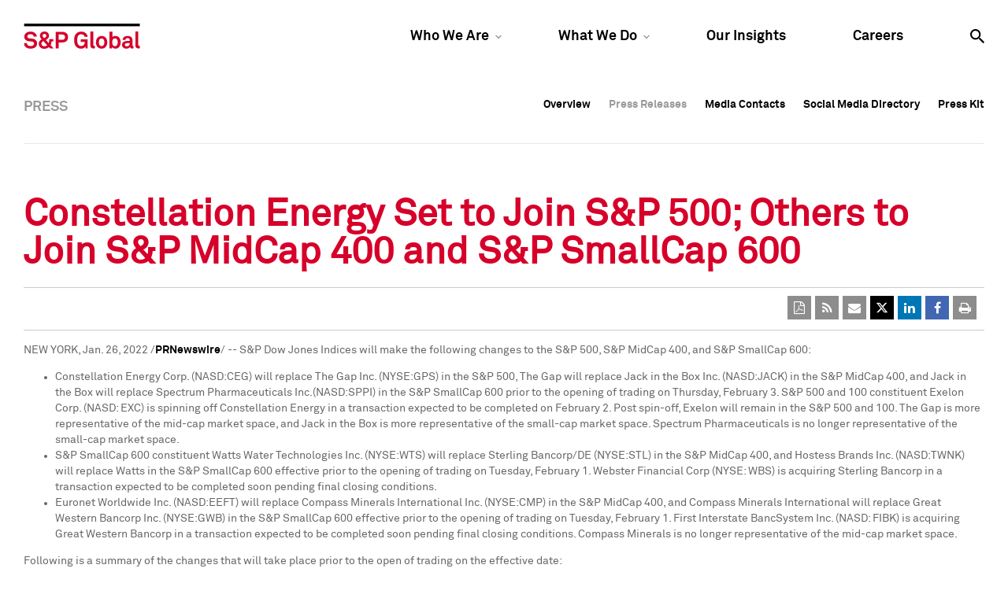

--- FILE ---
content_type: text/html; charset=UTF-8
request_url: https://press.spglobal.com/2022-01-26-Constellation-Energy-Set-to-Join-S-P-500-Others-to-Join-S-P-MidCap-400-and-S-P-SmallCap-600
body_size: 10231
content:
<!DOCTYPE html>
<!-- saved from url=(0051)https://www.spglobal.com/press/press-releases -->
<html class="js atomsWrap  cookies geolocation csscalc video cssvhunit cssvwunit flexbox bloburls datauri videoautoplay" lang="en" style="">
	<!--<![endif]-->
	<head>
<!-- begin spin_special_output(head_start) -->
<script type="text/javascript" wd_script_id="view_printable_script" nonce="ZDdhZTcxYzNhYTI5MDMwOTFhYzE3MDk5ZGQwOGNmNjJjYWU4Y2Y2NA==">
	function view_printable() {
		var loc = window.location;
		var sep = (loc.search == "") ? "?" : "&";
		var url = loc.protocol+"//"+loc.host+loc.pathname+loc.search+sep+"printable"+loc.hash;
		window.open(url, "_blank", "");
	}
</script>
<link href="thirdparty/font-awesome/css/font-awesome.min.css" type="text/css" rel="stylesheet" wd_script_id="font-awesome.min.css">
<style type="text/css" wd_script_id="toolbar_style" nonce="ZDdhZTcxYzNhYTI5MDMwOTFhYzE3MDk5ZGQwOGNmNjJjYWU4Y2Y2NA==">
			div.wd_toolbar {
				border-top: 1px solid #cccccc;
				border-bottom: 1px solid #cccccc;
				margin: 15px 0px 15px 0px;
				padding: 5px;
				line-height: 1;
			}
			div.wd_toolbar-page {
				clear: both;
			}
			div.wd_toolbar ul.wd_tools {
				display: inline-block;
				width: 100%;
				margin: 0;
				padding: 5px 0;
			}
			div.wd_toolbar ul.wd_tools li.wd_tool {
				display: block;
				list-style-type: none;
				margin-right: 5px;
				padding: 0;
				float: right;
			}
			span.wd_tool_icon > a:link,
			span.wd_tool_icon > a:visited {
				border-radius: 2px;
				display: inline-block;
				width: 30px;
				height: 30px;
				box-sizing: border-box;
				margin: 0;
				padding: 7px;
				font-size: 16px;
				line-height: 1;
				text-align: center;
				color: #ffffff;
				background-color: #767676;
			} 
			span.wd_tool_icon > a:hover {
				color: #ffffff;
				background-color: #666666;
				text-decoration: none;
			}
			div.wd_toolbar ul.wd_tools li.wd_tool-addthis {
				float: left;
			}
		</style>
<script type="text/javascript" src="js/jquery-webdriver.js" wd_script_id="jquery-webdriver.js" nonce="ZDdhZTcxYzNhYTI5MDMwOTFhYzE3MDk5ZGQwOGNmNjJjYWU4Y2Y2NA=="></script>
<script type="text/javascript" src="js/webdriver.js" wd_script_id="webdriver.js" nonce="ZDdhZTcxYzNhYTI5MDMwOTFhYzE3MDk5ZGQwOGNmNjJjYWU4Y2Y2NA=="></script>
<script type="text/javascript" src="js/wd_resize.js" wd_script_id="wd_resize.js" nonce="ZDdhZTcxYzNhYTI5MDMwOTFhYzE3MDk5ZGQwOGNmNjJjYWU4Y2Y2NA=="></script>
<script type="text/javascript" wd_script_id="format_news_script" nonce="ZDdhZTcxYzNhYTI5MDMwOTFhYzE3MDk5ZGQwOGNmNjJjYWU4Y2Y2NA==">
(function($) {
	webDriver.formatNews = function() {
		var $news = $(this);
		var print_url = $news.attr("wd_print_url");
		$news.find("table").each(function() {
			var $table = $(this);
			var $parent = $table.parent();
			if ($parent.innerWidth() < $table.outerWidth()) {
				if ($parent.hasClass("wd_news_table")) {
					$parent.find(".fullscreen-button").show();
				} else {
					var $btn = $("<button>View News Release Full Screen</button>")
						.addClass("fullscreen-button")
						.on("click", function() {
							if (print_url)
								window.open(print_url, "_blank", "");
							else
								view_printable();
						})
					;

					var $div = $("<div></div>)")
						.addClass("wd_news_table")
						.css("overflow-x", "auto")
						.append($btn)
					;

					$table.replaceWith($div);
					$div.append($table);
				}
			} else {
				if ($parent.hasClass("wd_news_table"))
					$parent.find(".fullscreen-button").hide();
			}
		});
	}
})(webDriver.jQuery);
</script>
<style type="text/css" wd_script_id="template detail:newsfeed_releases:system style" nonce="ZDdhZTcxYzNhYTI5MDMwOTFhYzE3MDk5ZGQwOGNmNjJjYWU4Y2Y2NA==">
.wd_title {
	font-size: 1.3em;
	font-weight: bold;
}
.wd_subtitle {
	font-weight: bold;
}
table.wd_extimagetable {
	border-style: none; 
	border-spacing:0px;
	clear: right; 
	float: right; 
}
td.wd_extimagecell {
	text-align: right; 
	margin: 0px 0px 5px 5px;
	padding:0px;
}
td.wd_extimagecell img {
	padding-left:10px;
	padding-bottom:10px;
	border-style: none; 
}
blockquote.wd_pullquote {
	font-style: italic;
	width:200px;
	margin:0 0 20px 20px;
	line-height: 1.8em;
	float: right;
	clear: right;
}
blockquote.wd_pullquote:before {
	content: "“ ";
	font-size: xx-large;
}
blockquote.wd_pullquote:after {
	content: " ”";
	font-size: xx-large;
	float: right;
}
.fullscreen-button {
	border: 1px solid #d1d1d1;
	background: #e3e3e3 url(images/webdriver/view_full_screen_button_background.png) no-repeat;
	padding: 3px 3px 3px 30px;
	margin: 5px 0px 5px 0px;
	color: #727272;
	width: 220px;
	-moz-border-radius: 3px;
	border-radius: 3px;
	cursor: pointer;
}
.wd_contact {
	margin: 1em 0;
}
.wd_release_data {
	margin: 1em 0;
}
.wd_caption {
	text-align: center;
	font-size: 0.72em;
	font-style: italic;
	margin: 1em 0 0 0;
}
</style>

<!-- end spin_special_output(head_start) -->

		<link rel="icon" type="image/x-icon" href='images/favicon.ico' />
		<meta http-equiv="Content-Type" content="text/html; charset=UTF-8">
		<meta name="viewport" content="width=device-width, initial-scale=1, maximum-scale=1.0, minimum-scale=1.0, user-scalable=no">
		<meta name="twitter:widgets:link-color" content="#d6002a">
		<meta name="twitter:widgets:border-color" content="#FFFFFF">
    	<title>Constellation Energy Set to Join S&P 500; Others to Join S&P MidCap 400 and S&P SmallCap 600 - Jan 26, 2022</title>
		
 <meta name="keywords" content="" />
 <meta name="description" content="" />
 <meta name="twitter:card" content="summary" />
 <meta name="twitter:title" content="Constellation Energy Set to Join S&amp;P 500; Others to Join S&amp;P MidCap 400 and S&amp;P SmallCap 600" />
 <meta name="twitter:description" content="S&amp;P Dow Jones Indices will make the following changes to the S&amp;P 500, S&amp;P MidCap 400, and S&amp;P SmallCap 600: Constellation Energy Corp. (NASD:CEG) will replace The Gap Inc. (NYSE:GPS) in the S&amp;P..." />
 <meta property="og:site_name" content="News Release Archive" />
 <meta property="og:url" content="https://press.spglobal.com/2022-01-26-Constellation-Energy-Set-to-Join-S-P-500-Others-to-Join-S-P-MidCap-400-and-S-P-SmallCap-600" />
 <meta property="og:title" content="Constellation Energy Set to Join S&amp;P 500; Others to Join S&amp;P MidCap 400 and S&amp;P SmallCap 600" />
 <meta property="og:description" content="S&amp;P Dow Jones Indices will make the following changes to the S&amp;P 500, S&amp;P MidCap 400, and S&amp;P SmallCap 600: Constellation Energy Corp. (NASD:CEG) will replace The Gap Inc. (NYSE:GPS) in the S&amp;P..." />
	
		<meta name="description" content="Our unique offerings work together to bring you the essential intelligence necessary to make decisions with conviction.">
		<meta name="msapplication-TileColor" content="#d6002a">
		<meta name="theme-color" content="#ffffff">
		<meta name="google-site-verification" content="AKJG21YnPnA13mj4qUAihjcOvCtpr3DnW5PpPayCdFI">
		<!-- Twitter Card data -->
		<meta name="twitter:card" value="summary">
		<meta name="twitter:site" content="@SPGlobal">
		<meta name="twitter:title" content="">
		<meta name="twitter:description" content="">
		<meta name="twitter:image" content="https://media.mhfi.com/images/spg-twitter.jpg">
		<!-- Open Graph data -->
		<meta property="og:title" content="">
		<meta property="og:description" content="">
		<meta property="og:type" content="article">
		<meta property="og:url" content="http://www.spglobal.com">
		<meta property="og:image" content="https://media.mhfi.com/images/spg-facebook.jpg">
		<link href="css/app.css" rel="stylesheet" type="text/css">
		<!--[if lt IE 10]><script src="/includes/classListFill.js"></script><!--<![endif]-->
		<script type="text/javascript" id="www-widgetapi-script" src="js/www-widgetapi.js" async=""></script>
		<script async="" src="js/gtm.js"></script><script>
			// Picture element HTML5 shiv
			document.createElement("picture");
		</script>
		<script src="js/picturefill.min.js" async=""></script>
		<script type="text/javascript" src="js/modernizr-custom.js"></script>
		<script type="text/javascript" src="js/jquery-2.2.4.min.js"></script>
		<script type="text/javascript" src="js/TweenMax.min.js"></script>
		<style type="text/css">@charset "UTF-8";[ng\:cloak],[ng-cloak],[data-ng-cloak],[x-ng-cloak],.ng-cloak,.x-ng-cloak{display:none;}ng\:form{display:block;}</style>

		<link rel="stylesheet" type="text/css" href="css/wdcontent.css">
    	<link rel="stylesheet" type="text/css" href="css/wd_media_query.css">

    	<link rel="alternate" href="https://press.spglobal.com/index.php?s=2429&pagetemplate=rss" type="application/rss+xml" title="News Release Archive">	

	
<!-- begin spin_special_output(head_end) -->
<link rel="canonical" href="https://press.spglobal.com/2022-01-26-Constellation-Energy-Set-to-Join-S-P-500-Others-to-Join-S-P-MidCap-400-and-S-P-SmallCap-600" />
<!-- end spin_special_output(head_end) -->
</head>
		<body class=" wd_pageid_2429 wd_item_page wd_item_135593" style="background-color:#FFF;" data-gtm-category="Press" data-gtm-subcategory="Press_Releases" cz-shortcut-listen="true">
		<!-- Google Tag Manager -->
		<script>(function(w,d,s,l,i){w[l]=w[l]||[];w[l].push({'gtm.start':
			new Date().getTime(),event:'gtm.js'});var f=d.getElementsByTagName(s)[0],
			j=d.createElement(s),dl=l!='dataLayer'?'&l='+l:'';j.async=true;j.src=
			'https://www.googletagmanager.com/gtm.js?id='+i+dl;f.parentNode.insertBefore(j,f);
			})(window,document,'script','dataLayer','GTM-TJB5V4');
		</script>
		<!-- End Google Tag Manager -->
		<!-- Google Tag Manager (noscript) -->
		<noscript>&lt;iframe src="https://www.googletagmanager.com/ns.html?id=GTM-TJB5V4"
			height="0" width="0" style="display:none;visibility:hidden"&gt;&lt;/iframe&gt;
		</noscript>
		<div class="gtm-vars" style="display:none;">
			<div class="gtm-category">Press</div>
			<div class="gtm-subcategory">Press_Releases</div>
		</div>
		<!-- End Google Tag Manager (noscript) -->
		<div id="main-wrapper">
			<!-- START: MAIN NAV -->
			<header id="main-header" data-component="main-nav" data-selected-nav="" data-selected-sub-nav="" style="display: block;" class="closed active">
				<div class="main-nav-search sub-menu" style="transform: translate(0%, -100%) matrix(1, 0, 0, 1, 0, 0);">
					<div class="nav-input">
						<form action="https://www.spglobal.com/search" method="GET">
							<input type="text" name="q" placeholder="Search...">
							<a class="icon-search"></a>
						</form>
					</div>
				</div>
				<nav class="main-nav no-scale">
					<div class="row bg-bar">
						<a href="https://www.spglobal.com/" class="logo"></a>
						<div class="main-menu">
							<ul>
								<li><a href="https://www.spglobal.com/who-we-are" class="caret" data-menu-id="whoweare" data-ga-category="global_navigation" data-ga-label="Who_We_Are">Who We Are</a></li>
								<li><a href="https://www.spglobal.com/what-we-do" class="caret" data-menu-id="whatwedo" data-ga-category="global_navigation" data-ga-label="What_We_Do">What We Do</a></li>
								<li><a href="https://www.spglobal.com/our-insights" data-menu-id="ourinsights" data-ga-category="global_navigation" data-ga-label="Our_Insights">Our Insights</a></li>
								<li><a href="https://www.spglobal.com/careers" data-menu-id="careers" data-ga-category="global_navigation" data-ga-label="Careers">Careers</a></li>
								<li><a href="https://www.spglobal.com/press/press-releases#" class="search" data-menu-id="search"></a></li>
							</ul>
						</div>
						<div class="sub-menu" data-sub-menu-id="whoweare" style="display: none;">
							<div class="sub-menu-sections">
								<div class="sub-menu-section ">
									<span class="section-headline">Our Company</span>
									<div class="sub-menu-links">
										<div class="sub-menu-col">
											<a href="https://www.spglobal.com/who-we-are/our-company" data-link-id="overview" data-ga-category="global_navigation" data-ga-label="Who_We_Are-Our_Purpose_&amp;_Values"> Our Purpose &amp; Values </a>
											<a href="https://www.spglobal.com/en/who-we-are/our-people/overview" data-link-id="ourpeople" data-ga-category="global_navigation" data-ga-label="Who_We_Are-Our_People">Our People</a>
											<a href="https://www.spglobal.com/who-we-are/our-company/our-history" data-link-id="ourhistory" data-ga-category="global_navigation" data-ga-label="Who_We_Are-Our_History">Our History</a>
											<a href="https://www.spglobal.com/en/who-we-are/corporate-responsibility/overview" data-link-id="corporateresponsibility" data-ga-category="global_navigation" data-ga-label="Who_We_Are-Corporate_Responsibility">Corporate Responsibility</a>
											<a href="https://www.spglobal.com/who-we-are/our-company/contact-us" data-link-id="contactus" data-ga-category="global_navigation" data-ga-label="Who_We_Are-Contact_Us">Contact Us</a>
										</div>
										<!-- sub-menu-col LAST -->
									</div>
									<!-- sub-menu-links -->
								</div>
								<!-- sub-menu-section -->
								<div class="sub-menu-section  align-left ">
									<span class="section-headline">Investor Relations</span>
									<div class="sub-menu-links">
										<div class="sub-menu-col">
											<a href="http://investor.spglobal.com/" data-link-id="overview" data-ga-category="global_navigation" data-ga-label="Who_We_Are-Overview"> Overview </a>
											<a href="http://investor.spglobal.com/investor-presentations" data-link-id="investorpresentations" data-ga-category="global_navigation" data-ga-label="Who_We_Are-Investor_Presentations">Investor Presentations</a>
											<a href="http://investor.spglobal.com/news-releases" data-link-id="newsreleases" data-ga-category="global_navigation" data-ga-label="Who_We_Are-News_Releases">News Releases</a>
											<a href="http://investor.spglobal.com/quarterly-earnings" data-link-id="quarterlyearnings" data-ga-category="global_navigation" data-ga-label="Who_We_Are-Quarterly_Earnings">Quarterly Earnings</a>
											<a href="http://investor.spglobal.com/SEC-Filings-Overview/Index?KeyGenPage=1073751636" data-link-id="secfilingsreports" data-ga-category="global_navigation" data-ga-label="Who_We_Are-SEC_Filings_&amp;_Reports">SEC Filings &amp; Reports</a>
										</div>
										<!-- sub-menu-col -->
										<div class="sub-menu-col">
											<a href="http://investor.spglobal.com/operating-committee/Index?KeyGenPage=1073751491" data-link-id="operatingcommittee" data-ga-category="global_navigation" data-ga-label="Who_We_Are-Operating_Committee">Operating Committee</a>
											<a href="http://investor.spglobal.com/Corporate-Governance/Index?KeyGenPage=1073751493" data-link-id="corporategovernance" data-ga-category="global_navigation" data-ga-label="Who_We_Are-Corporate_Governance">Corporate Governance</a>
											<a href="http://investor.spglobal.com/stock-quote" data-link-id="stockdividends" data-ga-category="global_navigation" data-ga-label="Who_We_Are-Stock_&amp;_Dividends">Stock &amp; Dividends</a>
											<a href="http://investor.spglobal.com/CustomPage/Index?KeyGenPage=329015" data-link-id="shareholderservices" data-ga-category="global_navigation" data-ga-label="Who_We_Are-Shareholder_Services">Shareholder Services</a>
											<a href="http://investor.spglobal.com/Contact-Investor-Relations/Index?KeyGenPage=1073751589" data-link-id="contactinvestorrelations" data-ga-category="global_navigation" data-ga-label="Who_We_Are-Contact_Investor_Relations">Contact Investor Relations</a>
										</div>
										<!-- sub-menu-col LAST -->
									</div>
									<!-- sub-menu-links -->
								</div>
								<!-- sub-menu-section -->
							</div>
						</div>
						<div class="sub-menu" data-sub-menu-id="whatwedo" style="display: none;">
							<div class="sub-menu-sections">
								<div class="sub-menu-section ">
									<span class="section-headline">Our Capabilities</span>
									<div class="sub-menu-links">
										<div class="sub-menu-col">
											<a href="https://www.spglobal.com/what-we-do/our-capabilities" data-link-id="overview" data-ga-category="global_navigation" data-ga-label="What_We_Do-Overview"> Overview </a>
											<a href="https://www.spglobal.com/what-we-do/our-capabilities/data-analytics" data-link-id="dataanalytics" data-ga-category="global_navigation" data-ga-label="What_We_Do-Data_&amp;_Analytics">Data &amp; Analytics</a>
											<a href="https://www.spglobal.com/what-we-do/our-capabilities/research-commentary" data-link-id="researchcommentary" data-ga-category="global_navigation" data-ga-label="What_We_Do-Research_&amp;_Commentary">Research &amp; Commentary</a>
											<a href="https://www.spglobal.com/what-we-do/our-capabilities/benchmarks" data-link-id="benchmarks" data-ga-category="global_navigation" data-ga-label="What_We_Do-Benchmarks">Benchmarks</a>
											<a href="https://www.spglobal.com/what-we-do/our-capabilities/credit-ratings" data-link-id="creditratings" data-ga-category="global_navigation" data-ga-label="What_We_Do-Credit_Ratings">Credit Ratings</a>
										</div>
										<!-- sub-menu-col LAST -->
									</div>
									<!-- sub-menu-links -->
								</div>
								<!-- sub-menu-section -->
								<div class="sub-menu-section align-left">
									<span class="section-headline">Our Divisions</span>
									<div class="sub-menu-links">
										<div class="sub-menu-col">
											<a href="https://www.spglobal.com/what-we-do/our-capabilities/our-divisions/ratings" data-link-id="spglobalratings" data-ga-category="global_navigation" data-ga-label="What_We_Do-S&amp;P_Global_Ratings">S&amp;P Global Ratings</a>
											<a href="https://www.spglobal.com/what-we-do/our-capabilities/our-divisions/market-intelligence" data-link-id="spglobalmarketintelligence" data-ga-category="global_navigation" data-ga-label="What_We_Do-S&amp;P_Global_Market_Intelligence">S&amp;P Global Market Intelligence</a>
											<a href="https://www.spglobal.com/what-we-do/our-capabilities/our-divisions/s-p-dow-jones-indices" data-link-id="spdowjonesindices" data-ga-category="global_navigation" data-ga-label="What_We_Do-S&amp;P_Dow_Jones_Indices">S&amp;P Dow Jones Indices</a>
											<a href="https://www.spglobal.com/what-we-do/our-capabilities/our-divisions/platts" data-link-id="spglobalplatts" data-ga-category="global_navigation" data-ga-label="What_We_Do-S&amp;P_Global_Platts">S&amp;P Global Platts</a>
											<a href="https://www.spglobal.com/what-we-do/our-capabilities/our-divisions/crisil" data-link-id="crisilanspglobalcompany" data-ga-category="global_navigation" data-ga-label="What_We_Do-CRISIL__An_S&amp;P_Global_Company">CRISIL, An S&amp;P Global Company</a>
										</div>
										<!-- sub-menu-col LAST -->
									</div>
								</div>
							</div>
						</div>
					</div>
				</nav>
				<nav class="mobile-nav no-scale" style="height: 49px;">
					<nav class="nav-menu" style="overflow-y: hidden;">
						<div class="search-bar">
							<div class="search-input">
								<form action="https://www.spglobal.com/search" method="GET">
									<input name="q" placeholder="Search" type="text">
									<a class="icon-search"></a>
								</form>
							</div>
						</div>
						<div class="row">
							<div role="tablist" id="mobileNavMenu" class="module-accordion" data-component="accordion" data-icon="arrows">
								<h5></h5>
								<h5 aria-expanded="false" aria-selected="false" tabindex="0" aria-controls="mobileNavMenu-panel-0" role="tab" class="icon-arrow accordion-trigger js-accordion-trigger " data-ga-category="global_navigation" data-ga-label="Who_We_Are" id="mobileNavMenu-label-0">Who We Are</h5>
								<div aria-hidden="true" style="height: 0px;" tabindex="0" aria-labelledby="mobileNavMenu-label-0" role="tabpanel" class="accordion-panel js-accordion-panel" id="mobileNavMenu-panel-0">
									<span class="section-headline">Our Company</span>
									<div class="sub-menu-links" data-ga-category="global_navigation" data-ga-label="Who_We_Are-Our_Company">
										<div class="sub-menu-col">
											<a href="https://www.spglobal.com/who-we-are/our-company" data-link-id="overview" data-ga-category="global_navigation" data-ga-label="Who_We_Are-Our_Purpose_&amp;_Values"> Our Purpose &amp; Values </a>
											<a href="https://www.spglobal.com/who-we-are/our-company/our-people" data-link-id="ourpeople" data-ga-category="global_navigation" data-ga-label="Who_We_Are-Our_People">Our People</a>
											<a href="https://www.spglobal.com/who-we-are/our-company/our-history" data-link-id="ourhistory" data-ga-category="global_navigation" data-ga-label="Who_We_Are-Our_History">Our History</a>
											<a href="https://www.spglobal.com/who-we-are/our-company/corporate-responsibility" data-link-id="corporateresponsibility" data-ga-category="global_navigation" data-ga-label="Who_We_Are-Corporate_Responsibility">Corporate Responsibility</a>
											<a href="https://www.spglobal.com/who-we-are/our-company/contact-us" data-link-id="contactus" data-ga-category="global_navigation" data-ga-label="Who_We_Are-Contact_Us">Contact Us</a>
										</div>
									</div>
									<span class="section-headline">Investor Relations</span>
									<div class="sub-menu-links" data-ga-category="global_navigation" data-ga-label="Who_We_Are-Investor_Relations">
										<div class="sub-menu-col">
											<a href="http://investor.spglobal.com/" data-link-id="overview" data-ga-category="global_navigation" data-ga-label="Who_We_Are-Overview"> Overview </a>
											<a href="http://investor.spglobal.com/investor-presentations" data-link-id="investorpresentations" data-ga-category="global_navigation" data-ga-label="Who_We_Are-Investor_Presentations">Investor Presentations</a>
											<a href="http://investor.spglobal.com/news-releases" data-link-id="newsreleases" data-ga-category="global_navigation" data-ga-label="Who_We_Are-News_Releases">News Releases</a>
											<a href="http://investor.spglobal.com/quarterly-earnings" data-link-id="quarterlyearnings" data-ga-category="global_navigation" data-ga-label="Who_We_Are-Quarterly_Earnings">Quarterly Earnings</a>
											<a href="http://investor.spglobal.com/SEC-Filings-Overview/Index?KeyGenPage=1073751636" data-link-id="secfilingsreports" data-ga-category="global_navigation" data-ga-label="Who_We_Are-SEC_Filings_&amp;_Reports">SEC Filings &amp; Reports</a>
											<a href="http://investor.spglobal.com/operating-committee/Index?KeyGenPage=1073751491" data-link-id="operatingcommittee" data-ga-category="global_navigation" data-ga-label="Who_We_Are-Operating_Committee">Operating Committee</a>
											<a href="http://investor.spglobal.com/Corporate-Governance/Index?KeyGenPage=1073751493" data-link-id="corporategovernance" data-ga-category="global_navigation" data-ga-label="Who_We_Are-Corporate_Governance">Corporate Governance</a>
											<a href="http://investor.spglobal.com/stock-quote" data-link-id="stockdividends" data-ga-category="global_navigation" data-ga-label="Who_We_Are-Stock_&amp;_Dividends">Stock &amp; Dividends</a>
											<a href="http://investor.spglobal.com/CustomPage/Index?KeyGenPage=329015" data-link-id="shareholderservices" data-ga-category="global_navigation" data-ga-label="Who_We_Are-Shareholder_Services">Shareholder Services</a>
											<a href="http://investor.spglobal.com/Contact-Investor-Relations/Index?KeyGenPage=1073751589" data-link-id="contactinvestorrelations" data-ga-category="global_navigation" data-ga-label="Who_We_Are-Contact_Investor_Relations">Contact Investor Relations</a>
										</div>
									</div>
								</div>
								<h5></h5>
								<h5 aria-expanded="false" aria-selected="false" tabindex="0" aria-controls="mobileNavMenu-panel-1" role="tab" class="icon-arrow accordion-trigger js-accordion-trigger " data-ga-category="global_navigation" data-ga-label="What_We_Do" id="mobileNavMenu-label-1">What We Do</h5>
								<div aria-hidden="true" style="height: 0px;" tabindex="0" aria-labelledby="mobileNavMenu-label-1" role="tabpanel" class="accordion-panel js-accordion-panel" id="mobileNavMenu-panel-1">
									<span class="section-headline">Our Capabilities</span>
									<div class="sub-menu-links" data-ga-category="global_navigation" data-ga-label="What_We_Do-Our_Capabilities">
										<div class="sub-menu-col">
											<a href="https://www.spglobal.com/what-we-do/our-capabilities" data-link-id="overview" data-ga-category="global_navigation" data-ga-label="What_We_Do-Overview"> Overview </a>
											<a href="https://www.spglobal.com/what-we-do/our-capabilities/data-analytics" data-link-id="dataanalytics" data-ga-category="global_navigation" data-ga-label="What_We_Do-Data_&amp;_Analytics">Data &amp; Analytics</a>
											<a href="https://www.spglobal.com/what-we-do/our-capabilities/research-commentary" data-link-id="researchcommentary" data-ga-category="global_navigation" data-ga-label="What_We_Do-Research_&amp;_Commentary">Research &amp; Commentary</a>
											<a href="https://www.spglobal.com/what-we-do/our-capabilities/benchmarks" data-link-id="benchmarks" data-ga-category="global_navigation" data-ga-label="What_We_Do-Benchmarks">Benchmarks</a>
											<a href="https://www.spglobal.com/what-we-do/our-capabilities/credit-ratings" data-link-id="creditratings" data-ga-category="global_navigation" data-ga-label="What_We_Do-Credit_Ratings">Credit Ratings</a>
											<a href="https://www.spglobal.com/what-we-do/our-capabilities/our-divisions" data-link-id="ourdivisions" data-ga-category="global_navigation" data-ga-label="What_We_Do-Our_Divisions">Our Divisions</a>
										</div>
									</div>
								</div>
							</div>
						</div>
						<!-- end accordion -->
						<a href="https://www.spglobal.com/our-insights" data-menu-id="ourinsights" data-ga-category="global_navigation" data-ga-label="Our_Insights">Our Insights</a>
						<a href="https://www.spglobal.com/careers" data-menu-id="careers" data-ga-category="global_navigation" data-ga-label="Careers">Careers</a>
						<ul class="tertiary-nav">
							<li><a href="http://investor.spglobal.com/" data-ga-category="global_navigation" data-ga-label="Investor Relations">Investor Relations</a></li>
							<li><a href="https://www.spglobal.com/press" data-ga-category="global_navigation" data-ga-label="Press">Press</a></li>
							<li><a href="https://www.spglobal.com/who-we-are/our-company/contact-us" data-ga-category="global_navigation" data-ga-label="Contact Us">Contact Us</a></li>
						</ul>
					</nav>
					<div class="row">
						<a href="https://www.spglobal.com/" class="logo"></a>
						<div class="controls">
							<div class="menu-btn"></div>
							<div class="close-btn icon-close"></div>
						</div>
					</div>
				</nav>
			</header>
			<!-- END: MAIN NAV -->									
			<div id="main-content" class="page-press-releases details-page">
				<!-- BREADCRUMBS -->
				<!-- END OF BREADCRUMBS -->
				<!--components/modules/subnav.php-->		<div class="page-subnav subnav-proxy" <="" div="">
				<div class="desktop-page-subnav row">
					<span class="page-section">
					Press
					</span>
					<span class="mobile-page-section"></span>
					<ul>
						<li class="">
							<a href="https://www.spglobal.com/press" class="m-subnav-label " data-ga-category="Sub_Navigation" data-ga-label="Press-Press_Overview">Press Overview</a>
							<a href="https://www.spglobal.com/press" class="d-subnav-label" data-ga-category="Sub_Navigation" data-ga-label="Press-Overview"> Overview </a>
						</li>
						<li class=" selected "><a href="https://www.spglobal.com/en/press/press-release" class="" data-ga-category="Sub_Navigation" data-ga-label="Press-Press_Releases">Press Releases</a></li>
						<li class=""><a href="https://www.spglobal.com/en/press/media-contacts" class="" data-ga-category="Sub_Navigation" data-ga-label="Press-Media_Contacts">Media Contacts</a></li>
						<li class=""><a href="https://www.spglobal.com/press/social-media-directory" class="" data-ga-category="Sub_Navigation" data-ga-label="Press-Social_Media_Directory">Social Media Directory</a></li>
						<li class=""><a href="https://www.spglobal.com/press/press-kit" class="" data-ga-category="Sub_Navigation" data-ga-label="Press-Press_Kit">Press Kit</a></li>
					</ul>
				</div>
				<div class="break"></div>
			</div>
			<nav class="page-subnav  page-subnav-sticky open-sticky" data-component="page-subnav">
				<div class="desktop-page-subnav row">
					<span class="page-section">
					Press
					</span>
					<span class="mobile-page-section">Press Releases</span>
					<ul>
						<li class="">
							<a href="https://www.spglobal.com/press" class="m-subnav-label " data-ga-category="Sub_Navigation" data-ga-label="Press-Press_Overview">Press Overview</a>
							<a href="https://www.spglobal.com/press" class="d-subnav-label" data-ga-category="Sub_Navigation" data-ga-label="Press-Overview"> Overview </a>
						</li>
						<li class=" selected "><a href="https://www.spglobal.com/en/press/press-release" class="" data-ga-category="Sub_Navigation" data-ga-label="Press-Press_Releases">Press Releases</a></li>
						<li class=""><a href="https://www.spglobal.com/en/press/media-contacts" class="" data-ga-category="Sub_Navigation" data-ga-label="Press-Media_Contacts">Media Contacts</a></li>
						<!--These were commented out before but sure why. If not needed, comment back out.-->
						<li class=""><a href="https://www.spglobal.com/press/social-media-directory" class="" data-ga-category="Sub_Navigation" data-ga-label="Press-Social_Media_Directory">Social Media Directory</a></li>
						<li class=""><a href="https://www.spglobal.com/press/press-kit" class="" data-ga-category="Sub_Navigation" data-ga-label="Press-Press_Kit">Press Kit</a></li>
					</ul>
				</div>
				<div class="break"></div>
			</nav>
			<!-- Break -->        <!-- Section 01 -->
			<section class="container section-01">
				<div class="row">
					<div class="col-md-4 col-1">
						<h2 class="red page_header">Press Releases</h2>					</div>
					<div class="col-md-5 col-2">
		                <p class="body-01"></p>
		                <p></p>
		            </div>
				</div>
			</section>
			<!-- Section 02 -->
			<!-- START: PR Newswire Ajax template -->
			<link rel="stylesheet" type="text/css" href="css/font-awesome.css">
			<script type="text/javascript" src="js/angular.min.js"></script>
			<script type="text/javascript" src="js/pr-newswire-angular.js"></script>
			<section class="container filter-table">
				<!-- BEGIN CONTENT-WRAPPER -->	
		        <div class="wd_content-wrapper">
		        					    <!-- BEGIN CONTENT -->	
				    <div class="wd_content" >
					<div id="wd_printable_content" class="fr-view">
<div class="wd_newsfeed_releases-detail">
<div class="wd_title wd_language_left">Constellation Energy Set to Join S&P 500; Others to Join S&P MidCap 400 and S&P SmallCap 600</div>

<div class="wd_toolbar wd_toolbar-detail"><ul class="wd_tools"><li class="wd_tool wd_tool-print"><span class="wd_tool_icon"><a onclick="view_printable(); return false;" rel="nofollow" href="#print" title="print"><span class="fa fa-print"></span></a></span></li><li class="wd_tool wd_tool-socialshare_facebook"><span class="wd_tool_icon">
                    <a href="https://www.facebook.com/sharer/sharer.php?u=https%3A%2F%2Fpress.spglobal.com%2Findex.php%3Fs%3D2429%26item%3D135593" target="_blank" title="Facebook Share" style="background-color:#4267B2;">
                    <span class="fa fa-facebook"></span>
		    <span class="wd_sr-only wd_sr-only-focusable"></span>
                    </a>
                </span></li><li class="wd_tool wd_tool-socialshare_linkedin"><span class="wd_tool_icon">
                    <a href="https://www.linkedin.com/shareArticle?mini=true&url=https%3A%2F%2Fpress.spglobal.com%2Findex.php%3Fs%3D2429%26item%3D135593" target="_blank" title="Linkedin Share" style="background-color:#0077B5;">
                    <span class="fa fa-linkedin"></span>
		    <span class="wd_sr-only wd_sr-only-focusable"></span>
                    </a>
                </span></li><li class="wd_tool wd_tool-socialshare_twitter"><span class="wd_tool_icon">
                    <a href="https://twitter.com/share?url=https%3A%2F%2Fpress.spglobal.com%2Findex.php%3Fs%3D2429%26item%3D135593" target="_blank" title="Twitter Share" style="background-color:#000;">
                    <span class="fa fa-twitter"></span>
		    <span class="wd_sr-only wd_sr-only-focusable"></span>
                    </a>
                </span></li><li class="wd_tool wd_tool-email"><span class="wd_tool_icon"><a onclick="window.location.href = 'mailto:?subject=Constellation%20Energy%20Set%20to%20Join%20S%26P%20500%3B%20Others%20to%20Join%20S%26P%20MidCap%20400%20and%20S%26P%20SmallCap%20600%20-%20Jan%2026%2C%202022&amp;body='+encodeURIComponent(window.location.href);return false;" href="#email" title="email"><span class="fa fa-envelope"></span></a></span></li><li class="wd_tool wd_tool-rss"><span class="wd_tool_icon"><a href="https://press.spglobal.com/2022-01-26-Constellation-Energy-Set-to-Join-S-P-500-Others-to-Join-S-P-MidCap-400-and-S-P-SmallCap-600?pagetemplate=rss" title="rss"><span class="fa fa-rss"></span></a></span></li><li class="wd_tool wd_tool-pdf"><span class="wd_tool_icon"><a href="https://press.spglobal.com/2022-01-26-Constellation-Energy-Set-to-Join-S-P-500-Others-to-Join-S-P-MidCap-400-and-S-P-SmallCap-600?asPDF=1" rel="nofollow" title="pdf"><span class="fa fa-file-pdf-o"></span></a></span></li></ul></div>



			
		

			
		

<style type="text/css">


/* Style Definitions */
span.prnews_span
{
font-size:8pt;
font-family:"Arial";
color:black;
}
a.prnews_a
{
color:blue;
}
li.prnews_li
{
font-size:8pt;
font-family:"Arial";
color:black;
}
p.prnews_p
{
font-size:0.62em;
font-family:"Arial";
color:black;
margin:0in;
}
.prngen4{
BORDER-TOP:1pt; BORDER-RIGHT:black 1pt solid; VERTICAL-ALIGN: BOTTOM; BORDER-BOTTOM:black 1pt solid; PADDING-LEFT:0.50em; BORDER-LEFT:black 1pt solid; PADDING-RIGHT:0.50em
}
.prngen3{
BORDER-TOP:black 1pt solid; BORDER-RIGHT:black 1pt solid; VERTICAL-ALIGN: BOTTOM; BORDER-BOTTOM:black 1pt solid; PADDING-LEFT:0.50em; BORDER-LEFT:1pt; PADDING-RIGHT:0.50em
}
.prngen5{
BORDER-TOP:1pt; BORDER-RIGHT:black 1pt solid; VERTICAL-ALIGN: BOTTOM; BORDER-BOTTOM:black 1pt solid; PADDING-LEFT:0.50em; BORDER-LEFT:1pt; PADDING-RIGHT:0.50em
}
.prnsbls{
BORDER-LEFT:black 1pt solid
}
.prntblns{
BORDER-TOP: 1pt; BORDER-RIGHT: 1pt; BORDER-COLLAPSE: collapse; BORDER-BOTTOM: 1pt; BORDER-LEFT: 1pt
}
.prnsbbs{
BORDER-BOTTOM:black 1pt solid
}
.prnvab{
VERTICAL-ALIGN: BOTTOM
}
.prnrbrs{
BORDER-RIGHT:black 1pt solid
}
.prnpl6{
PADDING-LEFT:0.50em
}
.prnsbts{
BORDER-TOP:black 1pt solid
}
.prnpr6{
PADDING-RIGHT:0.50em
}

					span.prnews_span{
						font-size:inherit;
						font-family:inherit;
					}
					li.prnews_li{
						font-size: inherit;
						font-family: inherit;           
					}
					p.prnews_p{
						font-size: inherit;
						font-family: inherit;           
					}
				</style>

<div class="wd_body wd_news_body fr-view" wd_resize="formatNews" wd_print_url="https://press.spglobal.com/2022-01-26-Constellation-Energy-Set-to-Join-S-P-500-Others-to-Join-S-P-MidCap-400-and-S-P-SmallCap-600?printable=1">
<p><span class="xn-location">NEW YORK</span>, <span class="xn-chron">Jan. 26, 2022</span> /<a href="http://www.prnewswire.com/" target="_blank">PRNewswire</a>/ -- S&amp;P Dow Jones Indices will make the following changes to the S&amp;P 500, S&amp;P MidCap 400, and S&amp;P SmallCap 600:</p>
<ul type="disc"><li>Constellation Energy Corp. (NASD:CEG) will replace The Gap Inc. (NYSE:GPS) in the S&amp;P 500, The Gap will replace Jack in the Box Inc. (NASD:JACK) in the S&amp;P MidCap 400, and Jack in the Box will replace Spectrum Pharmaceuticals Inc.(NASD:SPPI) in the S&amp;P SmallCap 600 prior to the opening of trading on <span class="xn-chron">Thursday, February 3</span>. S&amp;P 500 and 100 constituent Exelon Corp. (NASD: EXC) is spinning off Constellation Energy in a transaction expected to be completed on <span class="xn-chron">February 2</span>. Post spin-off, Exelon will remain in the S&amp;P 500 and 100. The Gap is more representative of the mid-cap market space, and Jack in the Box is more representative of the small-cap market space. Spectrum Pharmaceuticals is no longer representative of the small-cap market space. </li><li>S&amp;P SmallCap 600 constituent Watts Water Technologies Inc. (NYSE:WTS) will replace Sterling Bancorp/DE (NYSE:STL) in the S&amp;P MidCap 400, and Hostess Brands Inc. (NASD:TWNK) will replace Watts in the S&amp;P SmallCap 600 effective prior to the opening of trading on <span class="xn-chron">Tuesday, February 1</span>. Webster Financial Corp (NYSE: WBS) is acquiring Sterling Bancorp in a transaction expected to be completed soon pending final closing conditions. </li><li>Euronet Worldwide Inc. (NASD:EEFT) will replace Compass Minerals International Inc. (NYSE:CMP) in the S&amp;P MidCap 400, and Compass Minerals International will replace Great Western Bancorp Inc. (NYSE:GWB) in the S&amp;P SmallCap 600 effective prior to the opening of trading on <span class="xn-chron">Tuesday, February 1</span>. First Interstate BancSystem Inc. (NASD: FIBK) is acquiring Great Western Bancorp in a transaction expected to be completed soon pending final closing conditions. Compass Minerals is no longer representative of the mid-cap market space.</li></ul><p>Following is a summary of the changes that will take place prior to the open of trading on the effective date:</p>
<div><table cellspacing="0" cellpadding="0" border="1" class="prntblns"><tr><td class="prnsbts prnrbrs prnvab prnsbbs prnpl6 prnsbls prnpr6"><p class="prnews_p"><span class="prnews_span"><b>Effective Date</b></span></p>
</td><td class="prngen3"><p class="prnews_p"><span class="prnews_span"><b>Index Name       </b></span></p>
</td><td class="prngen3"><p class="prnews_p"><span class="prnews_span"><b>Action</b></span></p>
</td><td class="prngen3"><p class="prnews_p"><span class="prnews_span"><b>Company Name</b></span></p>
</td><td class="prngen3"><p class="prnews_p"><span class="prnews_span"><b>Ticker</b></span></p>
</td><td class="prngen3"><p class="prnews_p"><span class="prnews_span"><b>GICS Sector</b></span></p>
</td></tr><tr><td class="prngen4"><p class="prnews_p"><span class="prnews_span">February 1, 2022</span></p>
</td><td class="prngen5"><p class="prnews_p"><span class="prnews_span">S&amp;P MidCap 400</span></p>
</td><td class="prngen5"><p class="prnews_p"><span class="prnews_span">Addition</span></p>
</td><td class="prngen5"><p class="prnews_p"><span class="prnews_span">Euronet Worldwide </span></p>
</td><td class="prngen5"><p class="prnews_p"><span class="prnews_span">EEFT</span></p>
</td><td class="prngen5"><p class="prnews_p"><span class="prnews_span">Information Technology</span></p>
</td></tr><tr><td class="prngen4"><p class="prnews_p"><span class="prnews_span">February 1, 2022</span></p>
</td><td class="prngen5"><p class="prnews_p"><span class="prnews_span">S&amp;P MidCap 400</span></p>
</td><td class="prngen5"><p class="prnews_p"><span class="prnews_span">Addition</span></p>
</td><td class="prngen5"><p class="prnews_p"><span class="prnews_span">Watts Water Technologies</span></p>
</td><td class="prngen5"><p class="prnews_p"><span class="prnews_span">WTS</span></p>
</td><td class="prngen5"><p class="prnews_p"><span class="prnews_span">Industrials</span></p>
</td></tr><tr><td class="prngen4"><p class="prnews_p"><span class="prnews_span">February 1, 2022</span></p>
</td><td class="prngen5"><p class="prnews_p"><span class="prnews_span">S&amp;P MidCap 400</span></p>
</td><td class="prngen5"><p class="prnews_p"><span class="prnews_span">Deletion</span></p>
</td><td class="prngen5"><p class="prnews_p"><span class="prnews_span">Compass Minerals</span></p>
</td><td class="prngen5"><p class="prnews_p"><span class="prnews_span">CMP</span></p>
</td><td class="prngen5"><p class="prnews_p"><span class="prnews_span">Materials</span></p>
</td></tr><tr><td class="prngen4"><p class="prnews_p"><span class="prnews_span">February 1, 2022</span></p>
</td><td class="prngen5"><p class="prnews_p"><span class="prnews_span">S&amp;P MidCap 400</span></p>
</td><td class="prngen5"><p class="prnews_p"><span class="prnews_span">Deletion</span></p>
</td><td class="prngen5"><p class="prnews_p"><span class="prnews_span">Sterling Bancorp</span></p>
</td><td class="prngen5"><p class="prnews_p"><span class="prnews_span">STL</span></p>
</td><td class="prngen5"><p class="prnews_p"><span class="prnews_span">Financials</span></p>
</td></tr><tr><td class="prngen4"><p class="prnews_p"><span class="prnews_span">February 1, 2022</span></p>
</td><td class="prngen5"><p class="prnews_p"><span class="prnews_span">S&amp;P SmallCap 600</span></p>
</td><td class="prngen5"><p class="prnews_p"><span class="prnews_span">Addition</span></p>
</td><td class="prngen5"><p class="prnews_p"><span class="prnews_span">Compass Minerals </span></p>
</td><td class="prngen5"><p class="prnews_p"><span class="prnews_span">CMP</span></p>
</td><td class="prngen5"><p class="prnews_p"><span class="prnews_span">Materials</span></p>
</td></tr><tr><td class="prngen4"><p class="prnews_p"><span class="prnews_span">February 1, 2022</span></p>
</td><td class="prngen5"><p class="prnews_p"><span class="prnews_span">S&amp;P SmallCap 600</span></p>
</td><td class="prngen5"><p class="prnews_p"><span class="prnews_span">Addition</span></p>
</td><td class="prngen5"><p class="prnews_p"><span class="prnews_span">Hostess Brands</span></p>
</td><td class="prngen5"><p class="prnews_p"><span class="prnews_span">TWNK</span></p>
</td><td class="prngen5"><p class="prnews_p"><span class="prnews_span">Consumer Staples</span></p>
</td></tr><tr><td class="prngen4"><p class="prnews_p"><span class="prnews_span">February 1, 2022</span></p>
</td><td class="prngen5"><p class="prnews_p"><span class="prnews_span">S&amp;P SmallCap 600</span></p>
</td><td class="prngen5"><p class="prnews_p"><span class="prnews_span">Deletion</span></p>
</td><td class="prngen5"><p class="prnews_p"><span class="prnews_span">Great Western Bancorp </span></p>
</td><td class="prngen5"><p class="prnews_p"><span class="prnews_span">GWB</span></p>
</td><td class="prngen5"><p class="prnews_p"><span class="prnews_span">Financials</span></p>
</td></tr><tr><td class="prngen4"><p class="prnews_p"><span class="prnews_span">February 1, 2022</span></p>
</td><td class="prngen5"><p class="prnews_p"><span class="prnews_span">S&amp;P SmallCap 600</span></p>
</td><td class="prngen5"><p class="prnews_p"><span class="prnews_span">Deletion</span></p>
</td><td class="prngen5"><p class="prnews_p"><span class="prnews_span">Watts Water Technologies</span></p>
</td><td class="prngen5"><p class="prnews_p"><span class="prnews_span">WTS</span></p>
</td><td class="prngen5"><p class="prnews_p"><span class="prnews_span">Industrials</span></p>
</td></tr><tr><td class="prngen4"><p class="prnews_p"><span class="prnews_span">February 2, 2022</span></p>
</td><td class="prngen5"><p class="prnews_p"><span class="prnews_span">S&amp;P 500</span></p>
</td><td class="prngen5"><p class="prnews_p"><span class="prnews_span">Addition</span></p>
</td><td class="prngen5"><p class="prnews_p"><span class="prnews_span">Constellation Energy</span></p>
</td><td class="prngen5"><p class="prnews_p"><span class="prnews_span">CEG</span></p>
</td><td class="prngen5"><p class="prnews_p"><span class="prnews_span">Utilities</span></p>
</td></tr><tr><td class="prngen4"><p class="prnews_p"><span class="prnews_span">February 3, 2022</span></p>
</td><td class="prngen5"><p class="prnews_p"><span class="prnews_span">S&amp;P 500</span></p>
</td><td class="prngen5"><p class="prnews_p"><span class="prnews_span">Deletion</span></p>
</td><td class="prngen5"><p class="prnews_p"><span class="prnews_span">Gap </span></p>
</td><td class="prngen5"><p class="prnews_p"><span class="prnews_span">GPS</span></p>
</td><td class="prngen5"><p class="prnews_p"><span class="prnews_span">Consumer Discretionary</span></p>
</td></tr><tr><td class="prngen4"><p class="prnews_p"><span class="prnews_span">February 3, 2022</span></p>
</td><td class="prngen5"><p class="prnews_p"><span class="prnews_span">S&amp;P MidCap 400</span></p>
</td><td class="prngen5"><p class="prnews_p"><span class="prnews_span">Addition</span></p>
</td><td class="prngen5"><p class="prnews_p"><span class="prnews_span">Gap </span></p>
</td><td class="prngen5"><p class="prnews_p"><span class="prnews_span">GPS</span></p>
</td><td class="prngen5"><p class="prnews_p"><span class="prnews_span">Consumer Discretionary</span></p>
</td></tr><tr><td class="prngen4"><p class="prnews_p"><span class="prnews_span">February 3, 2022</span></p>
</td><td class="prngen5"><p class="prnews_p"><span class="prnews_span">S&amp;P MidCap 400</span></p>
</td><td class="prngen5"><p class="prnews_p"><span class="prnews_span">Deletion</span></p>
</td><td class="prngen5"><p class="prnews_p"><span class="prnews_span">Jack in the Box </span></p>
</td><td class="prngen5"><p class="prnews_p"><span class="prnews_span">JACK</span></p>
</td><td class="prngen5"><p class="prnews_p"><span class="prnews_span">Consumer Discretionary</span></p>
</td></tr><tr><td class="prngen4"><p class="prnews_p"><span class="prnews_span">February 3, 2022</span></p>
</td><td class="prngen5"><p class="prnews_p"><span class="prnews_span">S&amp;P SmallCap 600</span></p>
</td><td class="prngen5"><p class="prnews_p"><span class="prnews_span">Addition</span></p>
</td><td class="prngen5"><p class="prnews_p"><span class="prnews_span">Jack in the Box </span></p>
</td><td class="prngen5"><p class="prnews_p"><span class="prnews_span">JACK</span></p>
</td><td class="prngen5"><p class="prnews_p"><span class="prnews_span">Consumer Discretionary</span></p>
</td></tr><tr><td class="prngen4"><p class="prnews_p"><span class="prnews_span">February 3, 2022</span></p>
</td><td class="prngen5"><p class="prnews_p"><span class="prnews_span">S&amp;P SmallCap 600</span></p>
</td><td class="prngen5"><p class="prnews_p"><span class="prnews_span">Deletion</span></p>
</td><td class="prngen5"><p class="prnews_p"><span class="prnews_span">Spectrum Pharmaceuticals</span></p>
</td><td class="prngen5"><p class="prnews_p"><span class="prnews_span">SPPI</span></p>
</td><td class="prngen5"><p class="prnews_p"><span class="prnews_span">Health Care</span></p>
</td></tr></table></div><p>For more information about S&amp;P Dow Jones Indices, please visit <a target="_blank" href="https://c212.net/c/link/?t=0&amp;l=en&amp;o=3425601-1&amp;h=2930659975&amp;u=http%3A%2F%2Fwww.spdji.com%2F&amp;a=www.spdji.com" rel="nofollow">www.spdji.com</a> </p>
<p>ABOUT S&amp;P DOW JONES INDICES</p>
<p>S&amp;P Dow Jones Indices is the largest global resource for essential index-based concepts, data and research, and home to iconic financial market indicators, such as the S&amp;P 500® and the Dow Jones Industrial Average®. More assets are invested in products based on our indices than products based on indices from any other provider in the world. Since <span class="xn-person">Charles Dow</span> invented the first index in 1884, S&amp;P DJI has been innovating and developing indices across the spectrum of asset classes helping to define the way investors measure and trade the markets.</p>
<p>S&amp;P Dow Jones Indices is a division of S&amp;P Global (NYSE: SPGI), which provides essential intelligence for individuals, companies, and governments to make decisions with confidence. For more information, visit <a target="_blank" href="https://c212.net/c/link/?t=0&amp;l=en&amp;o=3425601-1&amp;h=2930659975&amp;u=http%3A%2F%2Fwww.spdji.com%2F&amp;a=www.spdji.com" rel="nofollow">www.spdji.com</a>. </p>
<p><b>FOR MORE INFORMATION:</b></p>
<p><b>S&amp;P Dow Jones Indices<br/></b><a target="_blank" href="mailto:index_services@spglobal.com" rel="nofollow">index_services@spglobal.com</a> </p>
<p><b>Media Inquiries<br/></b><a target="_blank" href="mailto:spdji.comms@spglobal.com" rel="nofollow">spdji.comms@spglobal.com</a> </p>

<p>SOURCE  S&amp;P Dow Jones Indices</p>
<img alt="" src="https://rt.prnewswire.com/rt.gif?NewsItemId=NY43760&amp;Transmission_Id=202201261844PR_NEWS_USPR_____NY43760&amp;DateId=20220126" style="border:0px; width:1px; height:1px;"/></div>




 
				
			

<!-- ITEMDATE: 2022-01-26 18:44:00 EST -->

</div>
</div><br clear="all">					</div>
					<!-- END CONTENT -->
				    				</div>
				<!-- END CONTENT-WRAPPER -->
			</section>
			<!-- END: PR Newswire Ajax template -->
			<section class="container filter-table">
				<!-- <div class="filter-table-row filter-table-more">
					<div><a href="http://investor.spglobal.com" target="_blank" class="table-btn-read">Load More</a></div>
					</div> -->
			</section>
			<div class="container">
				<div class="row">
					<div class="col-md-12">
						<div class="break"></div>
					</div>
				</div>
			</div>
		</div>
		<!-- START: FOOTER -->
		<footer class="main-footer" data-component="main-footer">
			<div class="row">
				<nav class="primary-nav">
					<div class="row">
						<div class="col-lg-8">
							<ul>
								<li><a href="http://investor.spglobal.com/" data-ga-category="Footer" data-ga-label="Investor Relations">Investor Relations</a></li>
								<li><a href="https://www.spglobal.com/press" data-ga-category="Footer" data-ga-label="Press">Press</a></li>
								<li><a href="https://www.spglobal.com/careers" data-ga-category="Footer" data-ga-label="Careers">Careers</a></li>
								<li><a href="https://www.spglobal.com/who-we-are/our-company/contact-us" data-ga-category="Footer" data-ga-label="Contact Us">Contact Us</a></li>
							</ul>
						</div>
						<div class="col-lg-4 sns-links">
							<ul>
								<li><a href="https://twitter.com/SPGlobal" class="ico-twitter" target="_blank" data-ga-category="Footer" data-ga-label="twitter"></a></li>
								<li><a href="https://www.facebook.com/sandpglobal" class="ico-facebook" target="_blank" data-ga-category="Footer" data-ga-label="facebook"></a></li>
								<li><a href="https://www.youtube.com/user/McGrawHillFinancial" class="ico-youtube" target="_blank" data-ga-category="Footer" data-ga-label="youtube"></a></li>
								<li><a href="https://plus.google.com/100806420209457789328" class="ico-google" target="_blank" data-ga-category="Footer" data-ga-label="google"></a></li>
								<li><a href="https://www.linkedin.com/company/2934" class="ico-linkedin" target="_blank" data-ga-category="Footer" data-ga-label="linkedin"></a></li>
								<li><a href="http://investor.spglobal.com/RSS-Feeds/Index?KeyGenPage=1073751617" class="icon-rss" target="_blank" data-ga-category="Footer" data-ga-label="rss"></a></li>
							</ul>
						</div>
					</div>
				</nav>
				<nav class="secondary-nav">
					<ul>
						<li><a href="javascript:void(0)" data-ga-category="Footer" style="pointer-events: none;cursor: default;">© 2017 S&amp;P Global</a></li>
						<li><a href="https://www.spglobal.com/terms-of-use" data-ga-category="Footer" data-ga-label="Terms of Use">Terms of Use</a></li>
						<li><a href="https://www.spglobal.com/corporate-privacy-policy" data-ga-category="Footer" data-ga-label="Privacy">Privacy</a></li>
						<li><a href="mailto:privacy@spglobal.com" data-ga-category="Footer" data-ga-label="Report Piracy">Report Piracy</a></li>
						<li><a href="https://www.spglobal.com/site-map" data-ga-category="Footer" data-ga-label="Site Map">Site Map</a></li>
					</ul>
				</nav>
			</div>
		</footer>
		<!-- END: FOOTER -->
		</div>
		<script type="text/javascript" src="js/Isotope-3.0.1.pkgd.min.js"></script>
		<script type="text/javascript" src="js/main.bundle.js"></script>
		<div class="disable-bg" style="opacity: 0; display: none;"></div>
		<div class="grid-debugger">
			<div></div>
			<div></div>
			<div></div>
			<div></div>
			<div></div>
			<div></div>
			<div></div>
			<div></div>
			<div></div>
			<div></div>
			<div></div>
			<div></div>
		</div>
		<script type="text/javascript" src="js/jquery.blockUI.js"></script>
		<script type="text/javascript" src="js/jquery.mockjax.js"></script>
		<script type="text/javascript" src="js/feed-grid.js"></script>
		<script type="text/javascript" src="js/stockTicker.bundle.js"></script>
		<script type="text/javascript" src="js/custom.js"></script>
		<script type="text/javascript" src="js/page-search.js"></script>
			
<!-- begin spin_special_output(body_end) -->
<script wd_script_id="piwik_tracking_code"></script>
<!-- Piwik Tracking Code -->
<script type="text/javascript">
  var _paq = _paq || [];

  _paq.push(["setCustomVariable", 4, "News Release Feed ID", "202201261844PR_NEWS_USPR_____NY43760", "page"]);

  _paq.push(["setCustomVariable", 1, "Content Type", "News Releases Feed", "page"]);

  _paq.push(["setCustomVariable", 3, "Navigation Page", "Press Releases", "page"]);

  _paq.push(["trackPageView"]);
  _paq.push(["enableLinkTracking"]);
  (function() {
    var u="//stats.drivetheweb.com/";
    _paq.push(["setTrackerUrl", u+"piwik.php"]);
    _paq.push(["setSiteId", 3665]);
    var d=document, g=d.createElement("script"), s=d.getElementsByTagName("script")[0];
    g.type="text/javascript"; g.async=true; g.defer=true; g.src=u+"piwik.js"; s.parentNode.insertBefore(g,s);
  })();
</script>
<noscript>
	<img src="https://stats.drivetheweb.com/piwik.php?idsite=3665&rec=1" style="border:0" alt="" />
</noscript>
<!-- End Piwik Tracking Code -->
		
<!-- end spin_special_output(body_end) -->
<script>(function(){function c(){var b=a.contentDocument||a.contentWindow.document;if(b){var d=b.createElement('script');d.innerHTML="window.__CF$cv$params={r:'9c6fd14528a3a691',t:'MTc2OTkzMTgwMi4wMDAwMDA='};var a=document.createElement('script');a.nonce='';a.src='/cdn-cgi/challenge-platform/scripts/jsd/main.js';document.getElementsByTagName('head')[0].appendChild(a);";b.getElementsByTagName('head')[0].appendChild(d)}}if(document.body){var a=document.createElement('iframe');a.height=1;a.width=1;a.style.position='absolute';a.style.top=0;a.style.left=0;a.style.border='none';a.style.visibility='hidden';document.body.appendChild(a);if('loading'!==document.readyState)c();else if(window.addEventListener)document.addEventListener('DOMContentLoaded',c);else{var e=document.onreadystatechange||function(){};document.onreadystatechange=function(b){e(b);'loading'!==document.readyState&&(document.onreadystatechange=e,c())}}}})();</script></body>
</html>

--- FILE ---
content_type: text/css
request_url: https://press.spglobal.com/css/app.css
body_size: 41807
content:
.color1{background:#000}.color2{background:#d6002a}.color3{background:#e8eae8}.color4{background:#e2ddd7}@font-face{font-family:"Akkurat Pro Regular";src:url("../fonts/lineto-akkurat-regular.woff") format("woff")}@font-face{font-family:"Akkurat Pro Bold";src:url("../fonts/lineto-akkurat-bold.woff") format("woff")}@-webkit-keyframes spinner{to{-webkit-transform:rotate(360deg);transform:rotate(360deg)}}@keyframes spinner{to{-webkit-transform:rotate(360deg);transform:rotate(360deg)}}.ul-menu,.sns-channels .sns-icons ul,#main-header ul,#main-header .main-nav .main-menu ul,.page-subnav .desktop-page-subnav>ul,.card.card-small-text ul,.main-footer ul,.filter-dropdown .dropdown-filter-list ul,.sns-share .sns-icons ul,.related-articles ul,.article-toolbar>ul,.page-tools .tool-icons ul,.news-carousel ul,.base-page-landing .news-list,.page-whoweare-history #main-content .history-nav ul,.page-contact .location-list,.page-search ul,.card.card-article-list ul,.details-page .no-bullets,.details-page .bullet-list,.details-page .event-agenda-list>li ul,.details-page .copy-text .bullet-list,.details-page .copy-text ul,.details-page .copy-text ul.no-bullets,.details-article-page .bullet-list,.details-article-page .copy-text .bullet-list,.details-article-page .copy-text>ul,.details-article-page .copy-text>ul.no-bullets,.page-press-social-media .smd-col ul,.page-sitemap ul{list-style:none;list-style-type:none;padding:0;margin:0}.font-bold,h1,.details-page .stat-inline h1,h2,h3,h4,h5,h6,.h1-super,.h1-standard,.map-overlay-title,.card.card-event .event-dates .date-day,.card.card-event-feature .event-dates .date-day,.details-article-page p.drop-cap:first-child:first-letter,.h2-standard,.card .heading span,.card.card-large-text .card__content .card-text .heading *,.card.card-quote .heading>*,.card.card-quote-inline .heading>*,.h3-standard,.card.card-video .card__content .heading>*,.h4-standard,.h5-standard,#main-header a,#main-header button,#main-header .button,#main-header .mobile-nav .search-bar input,.map-loader p,.find-list ul li,.location-detail-item .find-detail-address,.page-subnav .page-section,.page-press-contacts .filter-table span.contact-name,.meta-02,.meta-03,.section-headline,.find-list-label,.card .author,.card.card-event .event-dates .date-month,.card.card-event-feature .event-dates .date-month,.details-article-page .hero .authors,.section-headline-tight,.card .subcaption-01,.card.card-event .subcaption-01 h1,.card.card-event-feature .subcaption-01 h1,.card.card-event .subcaption-01 h2,.card.card-event-feature .subcaption-01 h2,.card.card-event .subcaption-01 h3,.card.card-event-feature .subcaption-01 h3,.card.card-event .subcaption-01 h4,.card.card-event-feature .subcaption-01 h4,.card.card-event .subcaption-01 h5,.card.card-event-feature .subcaption-01 h5,.article-toolbar,a,button,.button,.sns-channels,#main-header .main-nav-search .nav-input input[type="text"],.module-accordion .tabs-title,.module-tabs .tabs-title,.page-subnav,.card.theme-light .subcaption-01,.card.card-quote .card__content .body,.card.card-quote-inline .card__content .body,.filter-dropdown .dropdown-label,.sns-share,.sns-connect,.related-articles,.m-article-toolbar .article-date,.m-article-toolbar .article-read-time,.page-tools,.st-index,.st-status,.st-time,.st-price__value,.subscribe-form button[type="submit"],.details-page .hero .subtitle,.details-article-page p b,.details-article-page blockquote .author,.page-corp-resp-env .detail-chart .big-num,.page-corp-resp-env .detail-chart .heading,.page-corp-resp-env .detail-chart .chart-env-02 .chart-row:first-child,.page-corp-resp-env .detail-chart .chart-env-02 .chart-col:first-child,.page-contact .location-list .location,.page-contact .contact-location,.page-contact .contact-name,.page-search ul li label,b,strong,.results-pagination .pagination-label,.card.card-article-list ul,.card.card-article-list ul .subcaption-01,.card.card-article-list ul .subcaption-02,.filter-dropdown .menu-list label,.filter-dropdown .menu-list select,.page-press-social-media .smd-col .smd-title{font-family:"Akkurat Pro Bold";font-weight:normal}.font-regular,html,body,.body-01,.details-article-page p,.body-01 p,.body-02,p,.map-overlay p,.find-detail-contact,.card.card-event .location,.card.card-event-feature .location,.main-footer .secondary-nav,.main-footer .secondary-nav a,.main-footer .secondary-nav button,.main-footer .secondary-nav .button,.details-page .stat-inline span,.details-article-page .photo-subtext,.page-contact .location-list .details,.body-02 p,p p,.find-detail-contact p,.card.card-event .location p,.card.card-event-feature .location p,.main-footer .secondary-nav p,.details-page .stat-inline span p,.details-article-page .photo-subtext p,.page-contact .location-list .details p,.meta-01,.card .subcaption-02,input[type="text"],input[type="email"],input[type="checkbox"]+label,.st-price__percent,.base-page-landing .news-list .news-list-date,.page-corp-resp-env .detail-chart,.page-corp-resp-env .detail-chart .med-num,.page-sitemap ul a,.page-sitemap ul button,.page-sitemap ul .button{font-family:"Akkurat Pro Regular"}.clearfix:after,.stock-prices:after,.row:after,#main-header .main-nav .sub-menu:after,.module-carousel .carousel-pagination .page-nums:after,.page-subnav:after,.card .card__content .stock-prices:after,.card.card-event .event-dates:after,.card.card-event-feature .event-dates:after,.main-footer ul:after,.filter-dropdown .dropdown-main:after,.feed-grid .list-container:after,.article-toolbar.horizontal:after,.article-toolbar.horizontal>ul:after,.news-carousel .carousel-pagination .page-nums:after,.details-page .event-agenda-list>li:after,.page-corp-resp-env .detail-chart .chart:after,.page-corp-resp-env .detail-chart .chart .chart-row:after,.page-contact .location-list li:after,.results-pagination:after,.filter-table .filter-table-row:after,.page-press .list-row:after,.page-press-news .news-results:after{display:table;content:' ';clear:both}html,body{margin:0;padding:0;font-size:1px}@media (max-width: 1380px){html,body{font-size:.075vw}}body{overflow-y:scroll;overflow-x:hidden;margin-top:92px;font-size:14px;color:#000;-webkit-tap-highlight-color:transparent;-webkit-font-smoothing:antialiased;-moz-osx-font-smoothing:grayscale;text-rendering:optimizeLegibility}@media (max-width: 1024px){body{margin-top:50px;padding-top:50px;margin:0}}*,*:before,*:after{background-repeat:no-repeat;background-position:center center;box-sizing:border-box}#main-content{max-width:1380px;margin:15px 0 60px 0;padding:0 15px;z-index:0}@media (min-width: 1024px){#main-content{margin:0 auto 110px auto;padding:0 30px}}@media (max-width: 1024px){.controls-top{margin-top:15px}}.disable-bg{z-index:2;position:fixed;top:0;left:0;right:0;bottom:0}.disable-bg:before{content:' ';position:fixed;top:0;left:0;right:0;bottom:0;background-color:#000;opacity:.5;-webkit-backface-visibility:hidden;backface-visibility:hidden}.hit-area{position:absolute;top:0;left:0;width:100%;height:100%;opacity:0}.page-preload,.comp-preload{opacity:0}.no-js .comp-preload{opacity:1}/*!
 *  Font Awesome 4.6.3 by @davegandy - http://fontawesome.io - @fontawesome
 *  License - http://fontawesome.io/license (Font: SIL OFL 1.1, CSS: MIT License)
 */@font-face{font-family:'FontAwesome';src:url("../fonts/fontawesome-webfont.eot?v=4.6.3");src:url("../fonts/fontawesome-webfont.eot?#iefix&v=4.6.3") format("embedded-opentype"),url("../fonts/fontawesome-webfont.woff?v=4.6.3") format("woff"),url("../fonts/fontawesome-webfont.ttf?v=4.6.3") format("truetype"),url("../fonts/fontawesome-webfont.svg?v=4.6.3#fontawesomeregular") format("svg");font-weight:normal;font-style:normal}.fa,.icon-twitter,.ico-twitter,.icon-facebook,.ico-facebook,.icon-youtube,.ico-youtube,.icon-google,.ico-google,.icon-linkedin,.ico-linkedin,.icon-envelope,.ico-envelope,.icon-facebook-square,.icon-instagram,.icon-linkedin-square,.icon-twitter-square,.main-footer .primary-nav .sns-links li a,.main-footer .primary-nav .sns-links li button,.main-footer .primary-nav .sns-links li .button{display:inline-block;font:normal normal normal 14px/1 FontAwesome;font-size:inherit;text-rendering:auto;-webkit-font-smoothing:antialiased;-moz-osx-font-smoothing:grayscale}.fa-lg{font-size:1.33333333em;line-height:0.75em;vertical-align:-15%}.fa-2x{font-size:2em}.fa-3x{font-size:3em}.fa-4x{font-size:4em}.fa-5x{font-size:5em}.fa-fw{width:1.28571429em;text-align:center}.fa-ul{padding-left:0;margin-left:2.14285714em;list-style-type:none}.fa-ul>li{position:relative}.fa-li{position:absolute;left:-2.14285714em;width:2.14285714em;top:0.14285714em;text-align:center}.fa-li.fa-lg{left:-1.85714286em}.fa-border{padding:.2em .25em .15em;border:solid 0.08em #eee;border-radius:.1em}.fa-pull-left{float:left}.fa-pull-right{float:right}.fa.fa-pull-left,.fa-pull-left.icon-twitter,.fa-pull-left.ico-twitter,.fa-pull-left.icon-facebook,.fa-pull-left.ico-facebook,.fa-pull-left.icon-youtube,.fa-pull-left.ico-youtube,.fa-pull-left.icon-google,.fa-pull-left.ico-google,.fa-pull-left.icon-linkedin,.fa-pull-left.ico-linkedin,.fa-pull-left.icon-envelope,.fa-pull-left.ico-envelope,.fa-pull-left.icon-facebook-square,.fa-pull-left.icon-instagram,.fa-pull-left.icon-linkedin-square,.fa-pull-left.icon-twitter-square,.main-footer .primary-nav .sns-links li a.fa-pull-left,.main-footer .primary-nav .sns-links li button.fa-pull-left,.main-footer .primary-nav .sns-links li .fa-pull-left.button{margin-right:.3em}.fa.fa-pull-right,.fa-pull-right.icon-twitter,.fa-pull-right.ico-twitter,.fa-pull-right.icon-facebook,.fa-pull-right.ico-facebook,.fa-pull-right.icon-youtube,.fa-pull-right.ico-youtube,.fa-pull-right.icon-google,.fa-pull-right.ico-google,.fa-pull-right.icon-linkedin,.fa-pull-right.ico-linkedin,.fa-pull-right.icon-envelope,.fa-pull-right.ico-envelope,.fa-pull-right.icon-facebook-square,.fa-pull-right.icon-instagram,.fa-pull-right.icon-linkedin-square,.fa-pull-right.icon-twitter-square,.main-footer .primary-nav .sns-links li a.fa-pull-right,.main-footer .primary-nav .sns-links li button.fa-pull-right,.main-footer .primary-nav .sns-links li .fa-pull-right.button{margin-left:.3em}.pull-right{float:right}.pull-left{float:left}.fa.pull-left,.pull-left.icon-twitter,.pull-left.ico-twitter,.pull-left.icon-facebook,.pull-left.ico-facebook,.pull-left.icon-youtube,.pull-left.ico-youtube,.pull-left.icon-google,.pull-left.ico-google,.pull-left.icon-linkedin,.pull-left.ico-linkedin,.pull-left.icon-envelope,.pull-left.ico-envelope,.pull-left.icon-facebook-square,.pull-left.icon-instagram,.pull-left.icon-linkedin-square,.pull-left.icon-twitter-square,.main-footer .primary-nav .sns-links li a.pull-left,.main-footer .primary-nav .sns-links li button.pull-left,.main-footer .primary-nav .sns-links li .pull-left.button{margin-right:.3em}.fa.pull-right,.pull-right.icon-twitter,.pull-right.ico-twitter,.pull-right.icon-facebook,.pull-right.ico-facebook,.pull-right.icon-youtube,.pull-right.ico-youtube,.pull-right.icon-google,.pull-right.ico-google,.pull-right.icon-linkedin,.pull-right.ico-linkedin,.pull-right.icon-envelope,.pull-right.ico-envelope,.pull-right.icon-facebook-square,.pull-right.icon-instagram,.pull-right.icon-linkedin-square,.pull-right.icon-twitter-square,.main-footer .primary-nav .sns-links li a.pull-right,.main-footer .primary-nav .sns-links li button.pull-right,.main-footer .primary-nav .sns-links li .pull-right.button{margin-left:.3em}.fa-spin{-webkit-animation:fa-spin 2s infinite linear;animation:fa-spin 2s infinite linear}.fa-pulse{-webkit-animation:fa-spin 1s infinite steps(8);animation:fa-spin 1s infinite steps(8)}@-webkit-keyframes fa-spin{0%{-webkit-transform:rotate(0deg);transform:rotate(0deg)}100%{-webkit-transform:rotate(359deg);transform:rotate(359deg)}}@keyframes fa-spin{0%{-webkit-transform:rotate(0deg);transform:rotate(0deg)}100%{-webkit-transform:rotate(359deg);transform:rotate(359deg)}}.fa-rotate-90{-ms-filter:"progid:DXImageTransform.Microsoft.BasicImage(rotation=1)";-webkit-transform:rotate(90deg);transform:rotate(90deg)}.fa-rotate-180{-ms-filter:"progid:DXImageTransform.Microsoft.BasicImage(rotation=2)";-webkit-transform:rotate(180deg);transform:rotate(180deg)}.fa-rotate-270{-ms-filter:"progid:DXImageTransform.Microsoft.BasicImage(rotation=3)";-webkit-transform:rotate(270deg);transform:rotate(270deg)}.fa-flip-horizontal{-ms-filter:"progid:DXImageTransform.Microsoft.BasicImage(rotation=0, mirror=1)";-webkit-transform:scale(-1, 1);transform:scale(-1, 1)}.fa-flip-vertical{-ms-filter:"progid:DXImageTransform.Microsoft.BasicImage(rotation=2, mirror=1)";-webkit-transform:scale(1, -1);transform:scale(1, -1)}:root .fa-rotate-90,:root .fa-rotate-180,:root .fa-rotate-270,:root .fa-flip-horizontal,:root .fa-flip-vertical{-webkit-filter:none;filter:none}.fa-stack{position:relative;display:inline-block;width:2em;height:2em;line-height:2em;vertical-align:middle}.fa-stack-1x,.fa-stack-2x{position:absolute;left:0;width:100%;text-align:center}.fa-stack-1x{line-height:inherit}.fa-stack-2x{font-size:2em}.fa-inverse{color:#fff}.fa-glass:before{content:"\f000"}.fa-music:before{content:"\f001"}.fa-search:before{content:"\f002"}.fa-envelope-o:before{content:"\f003"}.fa-heart:before{content:"\f004"}.fa-star:before{content:"\f005"}.fa-star-o:before{content:"\f006"}.fa-user:before{content:"\f007"}.fa-film:before{content:"\f008"}.fa-th-large:before{content:"\f009"}.fa-th:before{content:"\f00a"}.fa-th-list:before{content:"\f00b"}.fa-check:before{content:"\f00c"}.fa-remove:before,.fa-close:before,.fa-times:before{content:"\f00d"}.fa-search-plus:before{content:"\f00e"}.fa-search-minus:before{content:"\f010"}.fa-power-off:before{content:"\f011"}.fa-signal:before{content:"\f012"}.fa-gear:before,.fa-cog:before{content:"\f013"}.fa-trash-o:before{content:"\f014"}.fa-home:before{content:"\f015"}.fa-file-o:before{content:"\f016"}.fa-clock-o:before{content:"\f017"}.fa-road:before{content:"\f018"}.fa-download:before{content:"\f019"}.fa-arrow-circle-o-down:before{content:"\f01a"}.fa-arrow-circle-o-up:before{content:"\f01b"}.fa-inbox:before{content:"\f01c"}.fa-play-circle-o:before{content:"\f01d"}.fa-rotate-right:before,.fa-repeat:before{content:"\f01e"}.fa-refresh:before{content:"\f021"}.fa-list-alt:before{content:"\f022"}.fa-lock:before{content:"\f023"}.fa-flag:before{content:"\f024"}.fa-headphones:before{content:"\f025"}.fa-volume-off:before{content:"\f026"}.fa-volume-down:before{content:"\f027"}.fa-volume-up:before{content:"\f028"}.fa-qrcode:before{content:"\f029"}.fa-barcode:before{content:"\f02a"}.fa-tag:before{content:"\f02b"}.fa-tags:before{content:"\f02c"}.fa-book:before{content:"\f02d"}.fa-bookmark:before{content:"\f02e"}.fa-print:before{content:"\f02f"}.fa-camera:before{content:"\f030"}.fa-font:before{content:"\f031"}.fa-bold:before{content:"\f032"}.fa-italic:before{content:"\f033"}.fa-text-height:before{content:"\f034"}.fa-text-width:before{content:"\f035"}.fa-align-left:before{content:"\f036"}.fa-align-center:before{content:"\f037"}.fa-align-right:before{content:"\f038"}.fa-align-justify:before{content:"\f039"}.fa-list:before{content:"\f03a"}.fa-dedent:before,.fa-outdent:before{content:"\f03b"}.fa-indent:before{content:"\f03c"}.fa-video-camera:before{content:"\f03d"}.fa-photo:before,.fa-image:before,.fa-picture-o:before{content:"\f03e"}.fa-pencil:before{content:"\f040"}.fa-map-marker:before{content:"\f041"}.fa-adjust:before{content:"\f042"}.fa-tint:before{content:"\f043"}.fa-edit:before,.fa-pencil-square-o:before{content:"\f044"}.fa-share-square-o:before{content:"\f045"}.fa-check-square-o:before{content:"\f046"}.fa-arrows:before{content:"\f047"}.fa-step-backward:before{content:"\f048"}.fa-fast-backward:before{content:"\f049"}.fa-backward:before{content:"\f04a"}.fa-play:before{content:"\f04b"}.fa-pause:before{content:"\f04c"}.fa-stop:before{content:"\f04d"}.fa-forward:before{content:"\f04e"}.fa-fast-forward:before{content:"\f050"}.fa-step-forward:before{content:"\f051"}.fa-eject:before{content:"\f052"}.fa-chevron-left:before{content:"\f053"}.fa-chevron-right:before{content:"\f054"}.fa-plus-circle:before{content:"\f055"}.fa-minus-circle:before{content:"\f056"}.fa-times-circle:before{content:"\f057"}.fa-check-circle:before{content:"\f058"}.fa-question-circle:before{content:"\f059"}.fa-info-circle:before{content:"\f05a"}.fa-crosshairs:before{content:"\f05b"}.fa-times-circle-o:before{content:"\f05c"}.fa-check-circle-o:before{content:"\f05d"}.fa-ban:before{content:"\f05e"}.fa-arrow-left:before{content:"\f060"}.fa-arrow-right:before{content:"\f061"}.fa-arrow-up:before{content:"\f062"}.fa-arrow-down:before{content:"\f063"}.fa-mail-forward:before,.fa-share:before{content:"\f064"}.fa-expand:before{content:"\f065"}.fa-compress:before{content:"\f066"}.fa-plus:before{content:"\f067"}.fa-minus:before{content:"\f068"}.fa-asterisk:before{content:"\f069"}.fa-exclamation-circle:before{content:"\f06a"}.fa-gift:before{content:"\f06b"}.fa-leaf:before{content:"\f06c"}.fa-fire:before{content:"\f06d"}.fa-eye:before{content:"\f06e"}.fa-eye-slash:before{content:"\f070"}.fa-warning:before,.fa-exclamation-triangle:before{content:"\f071"}.fa-plane:before{content:"\f072"}.fa-calendar:before{content:"\f073"}.fa-random:before{content:"\f074"}.fa-comment:before{content:"\f075"}.fa-magnet:before{content:"\f076"}.fa-chevron-up:before{content:"\f077"}.fa-chevron-down:before{content:"\f078"}.fa-retweet:before{content:"\f079"}.fa-shopping-cart:before{content:"\f07a"}.fa-folder:before{content:"\f07b"}.fa-folder-open:before{content:"\f07c"}.fa-arrows-v:before{content:"\f07d"}.fa-arrows-h:before{content:"\f07e"}.fa-bar-chart-o:before,.fa-bar-chart:before{content:"\f080"}.fa-twitter-square:before,.icon-twitter-square:before{content:"\f081"}.fa-facebook-square:before,.icon-facebook-square:before{content:"\f082"}.fa-camera-retro:before{content:"\f083"}.fa-key:before{content:"\f084"}.fa-gears:before,.fa-cogs:before{content:"\f085"}.fa-comments:before{content:"\f086"}.fa-thumbs-o-up:before{content:"\f087"}.fa-thumbs-o-down:before{content:"\f088"}.fa-star-half:before{content:"\f089"}.fa-heart-o:before{content:"\f08a"}.fa-sign-out:before{content:"\f08b"}.fa-linkedin-square:before,.icon-linkedin-square:before{content:"\f08c"}.fa-thumb-tack:before{content:"\f08d"}.fa-external-link:before{content:"\f08e"}.fa-sign-in:before{content:"\f090"}.fa-trophy:before{content:"\f091"}.fa-github-square:before{content:"\f092"}.fa-upload:before{content:"\f093"}.fa-lemon-o:before{content:"\f094"}.fa-phone:before{content:"\f095"}.fa-square-o:before{content:"\f096"}.fa-bookmark-o:before{content:"\f097"}.fa-phone-square:before{content:"\f098"}.fa-twitter:before,.icon-twitter:before,.ico-twitter:before{content:"\f099"}.fa-facebook-f:before,.fa-facebook:before,.icon-facebook:before,.ico-facebook:before{content:"\f09a"}.fa-github:before{content:"\f09b"}.fa-unlock:before{content:"\f09c"}.fa-credit-card:before{content:"\f09d"}.fa-feed:before,.fa-rss:before{content:"\f09e"}.fa-hdd-o:before{content:"\f0a0"}.fa-bullhorn:before{content:"\f0a1"}.fa-bell:before{content:"\f0f3"}.fa-certificate:before{content:"\f0a3"}.fa-hand-o-right:before{content:"\f0a4"}.fa-hand-o-left:before{content:"\f0a5"}.fa-hand-o-up:before{content:"\f0a6"}.fa-hand-o-down:before{content:"\f0a7"}.fa-arrow-circle-left:before{content:"\f0a8"}.fa-arrow-circle-right:before{content:"\f0a9"}.fa-arrow-circle-up:before{content:"\f0aa"}.fa-arrow-circle-down:before{content:"\f0ab"}.fa-globe:before{content:"\f0ac"}.fa-wrench:before{content:"\f0ad"}.fa-tasks:before{content:"\f0ae"}.fa-filter:before{content:"\f0b0"}.fa-briefcase:before{content:"\f0b1"}.fa-arrows-alt:before{content:"\f0b2"}.fa-group:before,.fa-users:before{content:"\f0c0"}.fa-chain:before,.fa-link:before{content:"\f0c1"}.fa-cloud:before{content:"\f0c2"}.fa-flask:before{content:"\f0c3"}.fa-cut:before,.fa-scissors:before{content:"\f0c4"}.fa-copy:before,.fa-files-o:before{content:"\f0c5"}.fa-paperclip:before{content:"\f0c6"}.fa-save:before,.fa-floppy-o:before{content:"\f0c7"}.fa-square:before{content:"\f0c8"}.fa-navicon:before,.fa-reorder:before,.fa-bars:before{content:"\f0c9"}.fa-list-ul:before{content:"\f0ca"}.fa-list-ol:before{content:"\f0cb"}.fa-strikethrough:before{content:"\f0cc"}.fa-underline:before{content:"\f0cd"}.fa-table:before{content:"\f0ce"}.fa-magic:before{content:"\f0d0"}.fa-truck:before{content:"\f0d1"}.fa-pinterest:before{content:"\f0d2"}.fa-pinterest-square:before{content:"\f0d3"}.fa-google-plus-square:before{content:"\f0d4"}.fa-google-plus:before,.icon-google:before,.ico-google:before{content:"\f0d5"}.fa-money:before{content:"\f0d6"}.fa-caret-down:before{content:"\f0d7"}.fa-caret-up:before{content:"\f0d8"}.fa-caret-left:before{content:"\f0d9"}.fa-caret-right:before{content:"\f0da"}.fa-columns:before{content:"\f0db"}.fa-unsorted:before,.fa-sort:before{content:"\f0dc"}.fa-sort-down:before,.fa-sort-desc:before{content:"\f0dd"}.fa-sort-up:before,.fa-sort-asc:before{content:"\f0de"}.fa-envelope:before,.icon-envelope:before,.ico-envelope:before{content:"\f0e0"}.fa-linkedin:before,.icon-linkedin:before,.ico-linkedin:before{content:"\f0e1"}.fa-rotate-left:before,.fa-undo:before{content:"\f0e2"}.fa-legal:before,.fa-gavel:before{content:"\f0e3"}.fa-dashboard:before,.fa-tachometer:before{content:"\f0e4"}.fa-comment-o:before{content:"\f0e5"}.fa-comments-o:before{content:"\f0e6"}.fa-flash:before,.fa-bolt:before{content:"\f0e7"}.fa-sitemap:before{content:"\f0e8"}.fa-umbrella:before{content:"\f0e9"}.fa-paste:before,.fa-clipboard:before{content:"\f0ea"}.fa-lightbulb-o:before{content:"\f0eb"}.fa-exchange:before{content:"\f0ec"}.fa-cloud-download:before{content:"\f0ed"}.fa-cloud-upload:before{content:"\f0ee"}.fa-user-md:before{content:"\f0f0"}.fa-stethoscope:before{content:"\f0f1"}.fa-suitcase:before{content:"\f0f2"}.fa-bell-o:before{content:"\f0a2"}.fa-coffee:before{content:"\f0f4"}.fa-cutlery:before{content:"\f0f5"}.fa-file-text-o:before{content:"\f0f6"}.fa-building-o:before{content:"\f0f7"}.fa-hospital-o:before{content:"\f0f8"}.fa-ambulance:before{content:"\f0f9"}.fa-medkit:before{content:"\f0fa"}.fa-fighter-jet:before{content:"\f0fb"}.fa-beer:before{content:"\f0fc"}.fa-h-square:before{content:"\f0fd"}.fa-plus-square:before{content:"\f0fe"}.fa-angle-double-left:before{content:"\f100"}.fa-angle-double-right:before{content:"\f101"}.fa-angle-double-up:before{content:"\f102"}.fa-angle-double-down:before{content:"\f103"}.fa-angle-left:before{content:"\f104"}.fa-angle-right:before{content:"\f105"}.fa-angle-up:before{content:"\f106"}.fa-angle-down:before{content:"\f107"}.fa-desktop:before{content:"\f108"}.fa-laptop:before{content:"\f109"}.fa-tablet:before{content:"\f10a"}.fa-mobile-phone:before,.fa-mobile:before{content:"\f10b"}.fa-circle-o:before{content:"\f10c"}.fa-quote-left:before{content:"\f10d"}.fa-quote-right:before{content:"\f10e"}.fa-spinner:before{content:"\f110"}.fa-circle:before{content:"\f111"}.fa-mail-reply:before,.fa-reply:before{content:"\f112"}.fa-github-alt:before{content:"\f113"}.fa-folder-o:before{content:"\f114"}.fa-folder-open-o:before{content:"\f115"}.fa-smile-o:before{content:"\f118"}.fa-frown-o:before{content:"\f119"}.fa-meh-o:before{content:"\f11a"}.fa-gamepad:before{content:"\f11b"}.fa-keyboard-o:before{content:"\f11c"}.fa-flag-o:before{content:"\f11d"}.fa-flag-checkered:before{content:"\f11e"}.fa-terminal:before{content:"\f120"}.fa-code:before{content:"\f121"}.fa-mail-reply-all:before,.fa-reply-all:before{content:"\f122"}.fa-star-half-empty:before,.fa-star-half-full:before,.fa-star-half-o:before{content:"\f123"}.fa-location-arrow:before{content:"\f124"}.fa-crop:before{content:"\f125"}.fa-code-fork:before{content:"\f126"}.fa-unlink:before,.fa-chain-broken:before{content:"\f127"}.fa-question:before{content:"\f128"}.fa-info:before{content:"\f129"}.fa-exclamation:before{content:"\f12a"}.fa-superscript:before{content:"\f12b"}.fa-subscript:before{content:"\f12c"}.fa-eraser:before{content:"\f12d"}.fa-puzzle-piece:before{content:"\f12e"}.fa-microphone:before{content:"\f130"}.fa-microphone-slash:before{content:"\f131"}.fa-shield:before{content:"\f132"}.fa-calendar-o:before{content:"\f133"}.fa-fire-extinguisher:before{content:"\f134"}.fa-rocket:before{content:"\f135"}.fa-maxcdn:before{content:"\f136"}.fa-chevron-circle-left:before{content:"\f137"}.fa-chevron-circle-right:before{content:"\f138"}.fa-chevron-circle-up:before{content:"\f139"}.fa-chevron-circle-down:before{content:"\f13a"}.fa-html5:before{content:"\f13b"}.fa-css3:before{content:"\f13c"}.fa-anchor:before{content:"\f13d"}.fa-unlock-alt:before{content:"\f13e"}.fa-bullseye:before{content:"\f140"}.fa-ellipsis-h:before{content:"\f141"}.fa-ellipsis-v:before{content:"\f142"}.fa-rss-square:before{content:"\f143"}.fa-play-circle:before{content:"\f144"}.fa-ticket:before{content:"\f145"}.fa-minus-square:before{content:"\f146"}.fa-minus-square-o:before{content:"\f147"}.fa-level-up:before{content:"\f148"}.fa-level-down:before{content:"\f149"}.fa-check-square:before{content:"\f14a"}.fa-pencil-square:before{content:"\f14b"}.fa-external-link-square:before{content:"\f14c"}.fa-share-square:before{content:"\f14d"}.fa-compass:before{content:"\f14e"}.fa-toggle-down:before,.fa-caret-square-o-down:before{content:"\f150"}.fa-toggle-up:before,.fa-caret-square-o-up:before{content:"\f151"}.fa-toggle-right:before,.fa-caret-square-o-right:before{content:"\f152"}.fa-euro:before,.fa-eur:before{content:"\f153"}.fa-gbp:before{content:"\f154"}.fa-dollar:before,.fa-usd:before{content:"\f155"}.fa-rupee:before,.fa-inr:before{content:"\f156"}.fa-cny:before,.fa-rmb:before,.fa-yen:before,.fa-jpy:before{content:"\f157"}.fa-ruble:before,.fa-rouble:before,.fa-rub:before{content:"\f158"}.fa-won:before,.fa-krw:before{content:"\f159"}.fa-bitcoin:before,.fa-btc:before{content:"\f15a"}.fa-file:before{content:"\f15b"}.fa-file-text:before{content:"\f15c"}.fa-sort-alpha-asc:before{content:"\f15d"}.fa-sort-alpha-desc:before{content:"\f15e"}.fa-sort-amount-asc:before{content:"\f160"}.fa-sort-amount-desc:before{content:"\f161"}.fa-sort-numeric-asc:before{content:"\f162"}.fa-sort-numeric-desc:before{content:"\f163"}.fa-thumbs-up:before{content:"\f164"}.fa-thumbs-down:before{content:"\f165"}.fa-youtube-square:before{content:"\f166"}.fa-youtube:before,.icon-youtube:before,.ico-youtube:before{content:"\f167"}.fa-xing:before{content:"\f168"}.fa-xing-square:before{content:"\f169"}.fa-youtube-play:before{content:"\f16a"}.fa-dropbox:before{content:"\f16b"}.fa-stack-overflow:before{content:"\f16c"}.fa-instagram:before,.icon-instagram:before{content:"\f16d"}.fa-flickr:before{content:"\f16e"}.fa-adn:before{content:"\f170"}.fa-bitbucket:before{content:"\f171"}.fa-bitbucket-square:before{content:"\f172"}.fa-tumblr:before{content:"\f173"}.fa-tumblr-square:before{content:"\f174"}.fa-long-arrow-down:before{content:"\f175"}.fa-long-arrow-up:before{content:"\f176"}.fa-long-arrow-left:before{content:"\f177"}.fa-long-arrow-right:before{content:"\f178"}.fa-apple:before{content:"\f179"}.fa-windows:before{content:"\f17a"}.fa-android:before{content:"\f17b"}.fa-linux:before{content:"\f17c"}.fa-dribbble:before{content:"\f17d"}.fa-skype:before{content:"\f17e"}.fa-foursquare:before{content:"\f180"}.fa-trello:before{content:"\f181"}.fa-female:before{content:"\f182"}.fa-male:before{content:"\f183"}.fa-gittip:before,.fa-gratipay:before{content:"\f184"}.fa-sun-o:before{content:"\f185"}.fa-moon-o:before{content:"\f186"}.fa-archive:before{content:"\f187"}.fa-bug:before{content:"\f188"}.fa-vk:before{content:"\f189"}.fa-weibo:before{content:"\f18a"}.fa-renren:before{content:"\f18b"}.fa-pagelines:before{content:"\f18c"}.fa-stack-exchange:before{content:"\f18d"}.fa-arrow-circle-o-right:before{content:"\f18e"}.fa-arrow-circle-o-left:before{content:"\f190"}.fa-toggle-left:before,.fa-caret-square-o-left:before{content:"\f191"}.fa-dot-circle-o:before{content:"\f192"}.fa-wheelchair:before{content:"\f193"}.fa-vimeo-square:before{content:"\f194"}.fa-turkish-lira:before,.fa-try:before{content:"\f195"}.fa-plus-square-o:before{content:"\f196"}.fa-space-shuttle:before{content:"\f197"}.fa-slack:before{content:"\f198"}.fa-envelope-square:before{content:"\f199"}.fa-wordpress:before{content:"\f19a"}.fa-openid:before{content:"\f19b"}.fa-institution:before,.fa-bank:before,.fa-university:before{content:"\f19c"}.fa-mortar-board:before,.fa-graduation-cap:before{content:"\f19d"}.fa-yahoo:before{content:"\f19e"}.fa-google:before{content:"\f1a0"}.fa-reddit:before{content:"\f1a1"}.fa-reddit-square:before{content:"\f1a2"}.fa-stumbleupon-circle:before{content:"\f1a3"}.fa-stumbleupon:before{content:"\f1a4"}.fa-delicious:before{content:"\f1a5"}.fa-digg:before{content:"\f1a6"}.fa-pied-piper-pp:before{content:"\f1a7"}.fa-pied-piper-alt:before{content:"\f1a8"}.fa-drupal:before{content:"\f1a9"}.fa-joomla:before{content:"\f1aa"}.fa-language:before{content:"\f1ab"}.fa-fax:before{content:"\f1ac"}.fa-building:before{content:"\f1ad"}.fa-child:before{content:"\f1ae"}.fa-paw:before{content:"\f1b0"}.fa-spoon:before{content:"\f1b1"}.fa-cube:before{content:"\f1b2"}.fa-cubes:before{content:"\f1b3"}.fa-behance:before{content:"\f1b4"}.fa-behance-square:before{content:"\f1b5"}.fa-steam:before{content:"\f1b6"}.fa-steam-square:before{content:"\f1b7"}.fa-recycle:before{content:"\f1b8"}.fa-automobile:before,.fa-car:before{content:"\f1b9"}.fa-cab:before,.fa-taxi:before{content:"\f1ba"}.fa-tree:before{content:"\f1bb"}.fa-spotify:before{content:"\f1bc"}.fa-deviantart:before{content:"\f1bd"}.fa-soundcloud:before{content:"\f1be"}.fa-database:before{content:"\f1c0"}.fa-file-pdf-o:before{content:"\f1c1"}.fa-file-word-o:before{content:"\f1c2"}.fa-file-excel-o:before{content:"\f1c3"}.fa-file-powerpoint-o:before{content:"\f1c4"}.fa-file-photo-o:before,.fa-file-picture-o:before,.fa-file-image-o:before{content:"\f1c5"}.fa-file-zip-o:before,.fa-file-archive-o:before{content:"\f1c6"}.fa-file-sound-o:before,.fa-file-audio-o:before{content:"\f1c7"}.fa-file-movie-o:before,.fa-file-video-o:before{content:"\f1c8"}.fa-file-code-o:before{content:"\f1c9"}.fa-vine:before{content:"\f1ca"}.fa-codepen:before{content:"\f1cb"}.fa-jsfiddle:before{content:"\f1cc"}.fa-life-bouy:before,.fa-life-buoy:before,.fa-life-saver:before,.fa-support:before,.fa-life-ring:before{content:"\f1cd"}.fa-circle-o-notch:before{content:"\f1ce"}.fa-ra:before,.fa-resistance:before,.fa-rebel:before{content:"\f1d0"}.fa-ge:before,.fa-empire:before{content:"\f1d1"}.fa-git-square:before{content:"\f1d2"}.fa-git:before{content:"\f1d3"}.fa-y-combinator-square:before,.fa-yc-square:before,.fa-hacker-news:before{content:"\f1d4"}.fa-tencent-weibo:before{content:"\f1d5"}.fa-qq:before{content:"\f1d6"}.fa-wechat:before,.fa-weixin:before{content:"\f1d7"}.fa-send:before,.fa-paper-plane:before{content:"\f1d8"}.fa-send-o:before,.fa-paper-plane-o:before{content:"\f1d9"}.fa-history:before{content:"\f1da"}.fa-circle-thin:before{content:"\f1db"}.fa-header:before{content:"\f1dc"}.fa-paragraph:before{content:"\f1dd"}.fa-sliders:before{content:"\f1de"}.fa-share-alt:before{content:"\f1e0"}.fa-share-alt-square:before{content:"\f1e1"}.fa-bomb:before{content:"\f1e2"}.fa-soccer-ball-o:before,.fa-futbol-o:before{content:"\f1e3"}.fa-tty:before{content:"\f1e4"}.fa-binoculars:before{content:"\f1e5"}.fa-plug:before{content:"\f1e6"}.fa-slideshare:before{content:"\f1e7"}.fa-twitch:before{content:"\f1e8"}.fa-yelp:before{content:"\f1e9"}.fa-newspaper-o:before{content:"\f1ea"}.fa-wifi:before{content:"\f1eb"}.fa-calculator:before{content:"\f1ec"}.fa-paypal:before{content:"\f1ed"}.fa-google-wallet:before{content:"\f1ee"}.fa-cc-visa:before{content:"\f1f0"}.fa-cc-mastercard:before{content:"\f1f1"}.fa-cc-discover:before{content:"\f1f2"}.fa-cc-amex:before{content:"\f1f3"}.fa-cc-paypal:before{content:"\f1f4"}.fa-cc-stripe:before{content:"\f1f5"}.fa-bell-slash:before{content:"\f1f6"}.fa-bell-slash-o:before{content:"\f1f7"}.fa-trash:before{content:"\f1f8"}.fa-copyright:before{content:"\f1f9"}.fa-at:before{content:"\f1fa"}.fa-eyedropper:before{content:"\f1fb"}.fa-paint-brush:before{content:"\f1fc"}.fa-birthday-cake:before{content:"\f1fd"}.fa-area-chart:before{content:"\f1fe"}.fa-pie-chart:before{content:"\f200"}.fa-line-chart:before{content:"\f201"}.fa-lastfm:before{content:"\f202"}.fa-lastfm-square:before{content:"\f203"}.fa-toggle-off:before{content:"\f204"}.fa-toggle-on:before{content:"\f205"}.fa-bicycle:before{content:"\f206"}.fa-bus:before{content:"\f207"}.fa-ioxhost:before{content:"\f208"}.fa-angellist:before{content:"\f209"}.fa-cc:before{content:"\f20a"}.fa-shekel:before,.fa-sheqel:before,.fa-ils:before{content:"\f20b"}.fa-meanpath:before{content:"\f20c"}.fa-buysellads:before{content:"\f20d"}.fa-connectdevelop:before{content:"\f20e"}.fa-dashcube:before{content:"\f210"}.fa-forumbee:before{content:"\f211"}.fa-leanpub:before{content:"\f212"}.fa-sellsy:before{content:"\f213"}.fa-shirtsinbulk:before{content:"\f214"}.fa-simplybuilt:before{content:"\f215"}.fa-skyatlas:before{content:"\f216"}.fa-cart-plus:before{content:"\f217"}.fa-cart-arrow-down:before{content:"\f218"}.fa-diamond:before{content:"\f219"}.fa-ship:before{content:"\f21a"}.fa-user-secret:before{content:"\f21b"}.fa-motorcycle:before{content:"\f21c"}.fa-street-view:before{content:"\f21d"}.fa-heartbeat:before{content:"\f21e"}.fa-venus:before{content:"\f221"}.fa-mars:before{content:"\f222"}.fa-mercury:before{content:"\f223"}.fa-intersex:before,.fa-transgender:before{content:"\f224"}.fa-transgender-alt:before{content:"\f225"}.fa-venus-double:before{content:"\f226"}.fa-mars-double:before{content:"\f227"}.fa-venus-mars:before{content:"\f228"}.fa-mars-stroke:before{content:"\f229"}.fa-mars-stroke-v:before{content:"\f22a"}.fa-mars-stroke-h:before{content:"\f22b"}.fa-neuter:before{content:"\f22c"}.fa-genderless:before{content:"\f22d"}.fa-facebook-official:before{content:"\f230"}.fa-pinterest-p:before{content:"\f231"}.fa-whatsapp:before{content:"\f232"}.fa-server:before{content:"\f233"}.fa-user-plus:before{content:"\f234"}.fa-user-times:before{content:"\f235"}.fa-hotel:before,.fa-bed:before{content:"\f236"}.fa-viacoin:before{content:"\f237"}.fa-train:before{content:"\f238"}.fa-subway:before{content:"\f239"}.fa-medium:before{content:"\f23a"}.fa-yc:before,.fa-y-combinator:before{content:"\f23b"}.fa-optin-monster:before{content:"\f23c"}.fa-opencart:before{content:"\f23d"}.fa-expeditedssl:before{content:"\f23e"}.fa-battery-4:before,.fa-battery-full:before{content:"\f240"}.fa-battery-3:before,.fa-battery-three-quarters:before{content:"\f241"}.fa-battery-2:before,.fa-battery-half:before{content:"\f242"}.fa-battery-1:before,.fa-battery-quarter:before{content:"\f243"}.fa-battery-0:before,.fa-battery-empty:before{content:"\f244"}.fa-mouse-pointer:before{content:"\f245"}.fa-i-cursor:before{content:"\f246"}.fa-object-group:before{content:"\f247"}.fa-object-ungroup:before{content:"\f248"}.fa-sticky-note:before{content:"\f249"}.fa-sticky-note-o:before{content:"\f24a"}.fa-cc-jcb:before{content:"\f24b"}.fa-cc-diners-club:before{content:"\f24c"}.fa-clone:before{content:"\f24d"}.fa-balance-scale:before{content:"\f24e"}.fa-hourglass-o:before{content:"\f250"}.fa-hourglass-1:before,.fa-hourglass-start:before{content:"\f251"}.fa-hourglass-2:before,.fa-hourglass-half:before{content:"\f252"}.fa-hourglass-3:before,.fa-hourglass-end:before{content:"\f253"}.fa-hourglass:before{content:"\f254"}.fa-hand-grab-o:before,.fa-hand-rock-o:before{content:"\f255"}.fa-hand-stop-o:before,.fa-hand-paper-o:before{content:"\f256"}.fa-hand-scissors-o:before{content:"\f257"}.fa-hand-lizard-o:before{content:"\f258"}.fa-hand-spock-o:before{content:"\f259"}.fa-hand-pointer-o:before{content:"\f25a"}.fa-hand-peace-o:before{content:"\f25b"}.fa-trademark:before{content:"\f25c"}.fa-registered:before{content:"\f25d"}.fa-creative-commons:before{content:"\f25e"}.fa-gg:before{content:"\f260"}.fa-gg-circle:before{content:"\f261"}.fa-tripadvisor:before{content:"\f262"}.fa-odnoklassniki:before{content:"\f263"}.fa-odnoklassniki-square:before{content:"\f264"}.fa-get-pocket:before{content:"\f265"}.fa-wikipedia-w:before{content:"\f266"}.fa-safari:before{content:"\f267"}.fa-chrome:before{content:"\f268"}.fa-firefox:before{content:"\f269"}.fa-opera:before{content:"\f26a"}.fa-internet-explorer:before{content:"\f26b"}.fa-tv:before,.fa-television:before{content:"\f26c"}.fa-contao:before{content:"\f26d"}.fa-500px:before{content:"\f26e"}.fa-amazon:before{content:"\f270"}.fa-calendar-plus-o:before{content:"\f271"}.fa-calendar-minus-o:before{content:"\f272"}.fa-calendar-times-o:before{content:"\f273"}.fa-calendar-check-o:before{content:"\f274"}.fa-industry:before{content:"\f275"}.fa-map-pin:before{content:"\f276"}.fa-map-signs:before{content:"\f277"}.fa-map-o:before{content:"\f278"}.fa-map:before{content:"\f279"}.fa-commenting:before{content:"\f27a"}.fa-commenting-o:before{content:"\f27b"}.fa-houzz:before{content:"\f27c"}.fa-vimeo:before{content:"\f27d"}.fa-black-tie:before{content:"\f27e"}.fa-fonticons:before{content:"\f280"}.fa-reddit-alien:before{content:"\f281"}.fa-edge:before{content:"\f282"}.fa-credit-card-alt:before{content:"\f283"}.fa-codiepie:before{content:"\f284"}.fa-modx:before{content:"\f285"}.fa-fort-awesome:before{content:"\f286"}.fa-usb:before{content:"\f287"}.fa-product-hunt:before{content:"\f288"}.fa-mixcloud:before{content:"\f289"}.fa-scribd:before{content:"\f28a"}.fa-pause-circle:before{content:"\f28b"}.fa-pause-circle-o:before{content:"\f28c"}.fa-stop-circle:before{content:"\f28d"}.fa-stop-circle-o:before{content:"\f28e"}.fa-shopping-bag:before{content:"\f290"}.fa-shopping-basket:before{content:"\f291"}.fa-hashtag:before{content:"\f292"}.fa-bluetooth:before{content:"\f293"}.fa-bluetooth-b:before{content:"\f294"}.fa-percent:before{content:"\f295"}.fa-gitlab:before{content:"\f296"}.fa-wpbeginner:before{content:"\f297"}.fa-wpforms:before{content:"\f298"}.fa-envira:before{content:"\f299"}.fa-universal-access:before{content:"\f29a"}.fa-wheelchair-alt:before{content:"\f29b"}.fa-question-circle-o:before{content:"\f29c"}.fa-blind:before{content:"\f29d"}.fa-audio-description:before{content:"\f29e"}.fa-volume-control-phone:before{content:"\f2a0"}.fa-braille:before{content:"\f2a1"}.fa-assistive-listening-systems:before{content:"\f2a2"}.fa-asl-interpreting:before,.fa-american-sign-language-interpreting:before{content:"\f2a3"}.fa-deafness:before,.fa-hard-of-hearing:before,.fa-deaf:before{content:"\f2a4"}.fa-glide:before{content:"\f2a5"}.fa-glide-g:before{content:"\f2a6"}.fa-signing:before,.fa-sign-language:before{content:"\f2a7"}.fa-low-vision:before{content:"\f2a8"}.fa-viadeo:before{content:"\f2a9"}.fa-viadeo-square:before{content:"\f2aa"}.fa-snapchat:before{content:"\f2ab"}.fa-snapchat-ghost:before{content:"\f2ac"}.fa-snapchat-square:before{content:"\f2ad"}.fa-pied-piper:before{content:"\f2ae"}.fa-first-order:before{content:"\f2b0"}.fa-yoast:before{content:"\f2b1"}.fa-themeisle:before{content:"\f2b2"}.fa-google-plus-circle:before,.fa-google-plus-official:before{content:"\f2b3"}.fa-fa:before,.fa-font-awesome:before{content:"\f2b4"}.sr-only{position:absolute;width:1px;height:1px;padding:0;margin:-1px;overflow:hidden;clip:rect(0, 0, 0, 0);border:0}.sr-only-focusable:active,.sr-only-focusable:focus{position:static;width:auto;height:auto;margin:0;overflow:visible;clip:auto}h1,.details-page .stat-inline h1,h2,h3,h4,h5,h6{letter-spacing:0;margin:0;padding:0}h1.red,.details-page .stat-inline h1.red,h2.red,h3.red,h4.red,h5.red,h6.red{color:#d6002a}.h1-super{font-size:120px;line-height:0.91666em;letter-spacing:-0.01em;margin-left:-0.09em}.h1-super.text-scale,.card .heading span.h1-super,.details-page h1.h1-super,.details-page h2.h1-super,.details-page h3.h1-super,.base-page-landing .news-list li h5.h1-super,.text-scale .h1-super,.card .heading span .h1-super,.details-page h1 .h1-super,.details-page h2 .h1-super,.details-page h3 .h1-super,.base-page-landing .news-list li h5 .h1-super{font-size:9.09091vw}@media (min-width: 1320px){.h1-super.text-scale,.card .heading span.h1-super,.details-page h1.h1-super,.details-page h2.h1-super,.details-page h3.h1-super,.base-page-landing .news-list li h5.h1-super,.text-scale .h1-super,.card .heading span .h1-super,.details-page h1 .h1-super,.details-page h2 .h1-super,.details-page h3 .h1-super,.base-page-landing .news-list li h5 .h1-super{font-size:120px}}@media (max-width: 767px){.h1-super.text-scale,.card .heading span.h1-super,.details-page h1.h1-super,.details-page h2.h1-super,.details-page h3.h1-super,.base-page-landing .news-list li h5.h1-super,.text-scale .h1-super,.card .heading span .h1-super,.details-page h1 .h1-super,.details-page h2 .h1-super,.details-page h3 .h1-super,.base-page-landing .news-list li h5 .h1-super{font-size:60px}}.h1-standard,h1,.details-page .stat-inline h1,.map-overlay-title,.card.card-event .event-dates .date-day,.card.card-event-feature .event-dates .date-day,.details-article-page p.drop-cap:first-child:first-letter{font-size:88px;line-height:0.97727em;letter-spacing:-0.01em}.h1-standard.text-scale,h1.text-scale,.details-page h1,.details-page .stat-inline h1,.text-scale.map-overlay-title,.card .heading span.map-overlay-title,.details-page h2.map-overlay-title,.details-page h3.map-overlay-title,.base-page-landing .news-list li h5.map-overlay-title,.card .heading span.h1-standard,.card.card-event .heading .event-dates span.date-day,.card.card-event .event-dates .heading span.date-day,.card.card-event-feature .heading .event-dates span.date-day,.card.card-event-feature .event-dates .heading span.date-day,.card.card-event .event-dates .text-scale.date-day,.card.card-event-feature .event-dates .text-scale.date-day,.card.card-event .event-dates .details-page h1.date-day,.details-page .card.card-event .event-dates h1.date-day,.card.card-event-feature .event-dates .details-page h1.date-day,.details-page .card.card-event-feature .event-dates h1.date-day,.card.card-event .event-dates .details-page h2.date-day,.details-page .card.card-event .event-dates h2.date-day,.card.card-event-feature .event-dates .details-page h2.date-day,.details-page .card.card-event-feature .event-dates h2.date-day,.card.card-event .event-dates .details-page h3.date-day,.details-page .card.card-event .event-dates h3.date-day,.card.card-event-feature .event-dates .details-page h3.date-day,.details-page .card.card-event-feature .event-dates h3.date-day,.card.card-event .event-dates .base-page-landing .news-list li h5.date-day,.base-page-landing .news-list li .card.card-event .event-dates h5.date-day,.card.card-event-feature .event-dates .base-page-landing .news-list li h5.date-day,.base-page-landing .news-list li .card.card-event-feature .event-dates h5.date-day,.details-page h2.h1-standard,.details-page h3.h1-standard,.details-article-page p.text-scale.drop-cap:first-child:first-letter,.base-page-landing .news-list li h5.h1-standard,.text-scale .h1-standard,.card .heading span .h1-standard,.details-page h1 .h1-standard,.details-page h2 .h1-standard,.details-page h3 .h1-standard,.base-page-landing .news-list li h5 .h1-standard,.text-scale h1,.card .heading span h1,.details-page h1 h1,.details-page h2 h1,.details-page h3 h1,.base-page-landing .news-list li h5 h1,.text-scale .details-page .stat-inline h1,.details-page .stat-inline .text-scale h1,.details-page h1 .stat-inline h1,.details-page .stat-inline h1 h1,.details-page h2 .stat-inline h1,.details-page .stat-inline h2 h1,.details-page h3 .stat-inline h1,.details-page .stat-inline h3 h1,.text-scale .map-overlay-title,.card .heading span .map-overlay-title,.details-page h1 .map-overlay-title,.details-page h2 .map-overlay-title,.details-page h3 .map-overlay-title,.base-page-landing .news-list li h5 .map-overlay-title,.text-scale .card.card-event .event-dates .date-day,.card.card-event .event-dates .text-scale .date-day,.card.card-event .heading span .event-dates .date-day,.card.card-event .event-dates .heading span .date-day,.details-page h1 .card.card-event .event-dates .date-day,.card.card-event .event-dates .details-page h1 .date-day,.details-page h2 .card.card-event .event-dates .date-day,.card.card-event .event-dates .details-page h2 .date-day,.details-page h3 .card.card-event .event-dates .date-day,.card.card-event .event-dates .details-page h3 .date-day,.base-page-landing .news-list li h5 .card.card-event .event-dates .date-day,.card.card-event .event-dates .base-page-landing .news-list li h5 .date-day,.text-scale .card.card-event-feature .event-dates .date-day,.card.card-event-feature .event-dates .text-scale .date-day,.card.card-event-feature .heading span .event-dates .date-day,.card.card-event-feature .event-dates .heading span .date-day,.details-page h1 .card.card-event-feature .event-dates .date-day,.card.card-event-feature .event-dates .details-page h1 .date-day,.details-page h2 .card.card-event-feature .event-dates .date-day,.card.card-event-feature .event-dates .details-page h2 .date-day,.details-page h3 .card.card-event-feature .event-dates .date-day,.card.card-event-feature .event-dates .details-page h3 .date-day,.base-page-landing .news-list li h5 .card.card-event-feature .event-dates .date-day,.card.card-event-feature .event-dates .base-page-landing .news-list li h5 .date-day,.text-scale .details-article-page p.drop-cap:first-child:first-letter,.details-article-page .text-scale p.drop-cap:first-child:first-letter,.card .heading span .details-article-page p.drop-cap:first-child:first-letter,.details-article-page .card .heading span p.drop-cap:first-child:first-letter,.details-page h1 .details-article-page p.drop-cap:first-child:first-letter,.details-article-page .details-page h1 p.drop-cap:first-child:first-letter,.details-page h2 .details-article-page p.drop-cap:first-child:first-letter,.details-article-page .details-page h2 p.drop-cap:first-child:first-letter,.details-page h3 .details-article-page p.drop-cap:first-child:first-letter,.details-article-page .details-page h3 p.drop-cap:first-child:first-letter,.base-page-landing .news-list li h5 .details-article-page p.drop-cap:first-child:first-letter,.details-article-page .base-page-landing .news-list li h5 p.drop-cap:first-child:first-letter{font-size:6.66667vw}@media (min-width: 1320px){.h1-standard.text-scale,h1.text-scale,.details-page h1,.details-page .stat-inline h1,.text-scale.map-overlay-title,.card .heading span.map-overlay-title,.details-page h1.map-overlay-title,.details-page h2.map-overlay-title,.details-page h3.map-overlay-title,.base-page-landing .news-list li h5.map-overlay-title,.card .heading span.h1-standard,.card.card-event .heading .event-dates span.date-day,.card.card-event .event-dates .heading span.date-day,.card.card-event-feature .heading .event-dates span.date-day,.card.card-event-feature .event-dates .heading span.date-day,.card.card-event .event-dates .text-scale.date-day,.card.card-event-feature .event-dates .text-scale.date-day,.card.card-event .event-dates .details-page h1.date-day,.details-page .card.card-event .event-dates h1.date-day,.card.card-event-feature .event-dates .details-page h1.date-day,.details-page .card.card-event-feature .event-dates h1.date-day,.card.card-event .event-dates .details-page h2.date-day,.details-page .card.card-event .event-dates h2.date-day,.card.card-event-feature .event-dates .details-page h2.date-day,.details-page .card.card-event-feature .event-dates h2.date-day,.card.card-event .event-dates .details-page h3.date-day,.details-page .card.card-event .event-dates h3.date-day,.card.card-event-feature .event-dates .details-page h3.date-day,.details-page .card.card-event-feature .event-dates h3.date-day,.card.card-event .event-dates .base-page-landing .news-list li h5.date-day,.base-page-landing .news-list li .card.card-event .event-dates h5.date-day,.card.card-event-feature .event-dates .base-page-landing .news-list li h5.date-day,.base-page-landing .news-list li .card.card-event-feature .event-dates h5.date-day,.details-page h1.h1-standard,.details-page h2.h1-standard,.details-page h3.h1-standard,.details-article-page p.text-scale.drop-cap:first-child:first-letter,.base-page-landing .news-list li h5.h1-standard,.text-scale .h1-standard,.card .heading span .h1-standard,.details-page h1 .h1-standard,.details-page h2 .h1-standard,.details-page h3 .h1-standard,.base-page-landing .news-list li h5 .h1-standard,.text-scale h1,.card .heading span h1,.details-page h1 h1,.details-page h2 h1,.details-page h3 h1,.base-page-landing .news-list li h5 h1,.text-scale .details-page .stat-inline h1,.details-page .stat-inline .text-scale h1,.details-page h1 .stat-inline h1,.details-page .stat-inline h1 h1,.details-page h2 .stat-inline h1,.details-page .stat-inline h2 h1,.details-page h3 .stat-inline h1,.details-page .stat-inline h3 h1,.text-scale .map-overlay-title,.card .heading span .map-overlay-title,.details-page h1 .map-overlay-title,.details-page h2 .map-overlay-title,.details-page h3 .map-overlay-title,.base-page-landing .news-list li h5 .map-overlay-title,.text-scale .card.card-event .event-dates .date-day,.card.card-event .event-dates .text-scale .date-day,.card.card-event .heading span .event-dates .date-day,.card.card-event .event-dates .heading span .date-day,.details-page h1 .card.card-event .event-dates .date-day,.card.card-event .event-dates .details-page h1 .date-day,.details-page h2 .card.card-event .event-dates .date-day,.card.card-event .event-dates .details-page h2 .date-day,.details-page h3 .card.card-event .event-dates .date-day,.card.card-event .event-dates .details-page h3 .date-day,.base-page-landing .news-list li h5 .card.card-event .event-dates .date-day,.card.card-event .event-dates .base-page-landing .news-list li h5 .date-day,.text-scale .card.card-event-feature .event-dates .date-day,.card.card-event-feature .event-dates .text-scale .date-day,.card.card-event-feature .heading span .event-dates .date-day,.card.card-event-feature .event-dates .heading span .date-day,.details-page h1 .card.card-event-feature .event-dates .date-day,.card.card-event-feature .event-dates .details-page h1 .date-day,.details-page h2 .card.card-event-feature .event-dates .date-day,.card.card-event-feature .event-dates .details-page h2 .date-day,.details-page h3 .card.card-event-feature .event-dates .date-day,.card.card-event-feature .event-dates .details-page h3 .date-day,.base-page-landing .news-list li h5 .card.card-event-feature .event-dates .date-day,.card.card-event-feature .event-dates .base-page-landing .news-list li h5 .date-day,.text-scale .details-article-page p.drop-cap:first-child:first-letter,.details-article-page .text-scale p.drop-cap:first-child:first-letter,.card .heading span .details-article-page p.drop-cap:first-child:first-letter,.details-article-page .card .heading span p.drop-cap:first-child:first-letter,.details-page h1 .details-article-page p.drop-cap:first-child:first-letter,.details-article-page .details-page h1 p.drop-cap:first-child:first-letter,.details-page h2 .details-article-page p.drop-cap:first-child:first-letter,.details-article-page .details-page h2 p.drop-cap:first-child:first-letter,.details-page h3 .details-article-page p.drop-cap:first-child:first-letter,.details-article-page .details-page h3 p.drop-cap:first-child:first-letter,.base-page-landing .news-list li h5 .details-article-page p.drop-cap:first-child:first-letter,.details-article-page .base-page-landing .news-list li h5 p.drop-cap:first-child:first-letter{font-size:88px}}@media (max-width: 767px){.h1-standard.text-scale,h1.text-scale,.details-page h1,.details-page .stat-inline h1,.text-scale.map-overlay-title,.card .heading span.map-overlay-title,.details-page h1.map-overlay-title,.details-page h2.map-overlay-title,.details-page h3.map-overlay-title,.base-page-landing .news-list li h5.map-overlay-title,.card .heading span.h1-standard,.card.card-event .heading .event-dates span.date-day,.card.card-event .event-dates .heading span.date-day,.card.card-event-feature .heading .event-dates span.date-day,.card.card-event-feature .event-dates .heading span.date-day,.card.card-event .event-dates .text-scale.date-day,.card.card-event-feature .event-dates .text-scale.date-day,.card.card-event .event-dates .details-page h1.date-day,.details-page .card.card-event .event-dates h1.date-day,.card.card-event-feature .event-dates .details-page h1.date-day,.details-page .card.card-event-feature .event-dates h1.date-day,.card.card-event .event-dates .details-page h2.date-day,.details-page .card.card-event .event-dates h2.date-day,.card.card-event-feature .event-dates .details-page h2.date-day,.details-page .card.card-event-feature .event-dates h2.date-day,.card.card-event .event-dates .details-page h3.date-day,.details-page .card.card-event .event-dates h3.date-day,.card.card-event-feature .event-dates .details-page h3.date-day,.details-page .card.card-event-feature .event-dates h3.date-day,.card.card-event .event-dates .base-page-landing .news-list li h5.date-day,.base-page-landing .news-list li .card.card-event .event-dates h5.date-day,.card.card-event-feature .event-dates .base-page-landing .news-list li h5.date-day,.base-page-landing .news-list li .card.card-event-feature .event-dates h5.date-day,.details-page h1.h1-standard,.details-page h2.h1-standard,.details-page h3.h1-standard,.details-article-page p.text-scale.drop-cap:first-child:first-letter,.base-page-landing .news-list li h5.h1-standard,.text-scale .h1-standard,.card .heading span .h1-standard,.details-page h1 .h1-standard,.details-page h2 .h1-standard,.details-page h3 .h1-standard,.base-page-landing .news-list li h5 .h1-standard,.text-scale h1,.card .heading span h1,.details-page h1 h1,.details-page h2 h1,.details-page h3 h1,.base-page-landing .news-list li h5 h1,.text-scale .details-page .stat-inline h1,.details-page .stat-inline .text-scale h1,.details-page h1 .stat-inline h1,.details-page .stat-inline h1 h1,.details-page h2 .stat-inline h1,.details-page .stat-inline h2 h1,.details-page h3 .stat-inline h1,.details-page .stat-inline h3 h1,.text-scale .map-overlay-title,.card .heading span .map-overlay-title,.details-page h1 .map-overlay-title,.details-page h2 .map-overlay-title,.details-page h3 .map-overlay-title,.base-page-landing .news-list li h5 .map-overlay-title,.text-scale .card.card-event .event-dates .date-day,.card.card-event .event-dates .text-scale .date-day,.card.card-event .heading span .event-dates .date-day,.card.card-event .event-dates .heading span .date-day,.details-page h1 .card.card-event .event-dates .date-day,.card.card-event .event-dates .details-page h1 .date-day,.details-page h2 .card.card-event .event-dates .date-day,.card.card-event .event-dates .details-page h2 .date-day,.details-page h3 .card.card-event .event-dates .date-day,.card.card-event .event-dates .details-page h3 .date-day,.base-page-landing .news-list li h5 .card.card-event .event-dates .date-day,.card.card-event .event-dates .base-page-landing .news-list li h5 .date-day,.text-scale .card.card-event-feature .event-dates .date-day,.card.card-event-feature .event-dates .text-scale .date-day,.card.card-event-feature .heading span .event-dates .date-day,.card.card-event-feature .event-dates .heading span .date-day,.details-page h1 .card.card-event-feature .event-dates .date-day,.card.card-event-feature .event-dates .details-page h1 .date-day,.details-page h2 .card.card-event-feature .event-dates .date-day,.card.card-event-feature .event-dates .details-page h2 .date-day,.details-page h3 .card.card-event-feature .event-dates .date-day,.card.card-event-feature .event-dates .details-page h3 .date-day,.base-page-landing .news-list li h5 .card.card-event-feature .event-dates .date-day,.card.card-event-feature .event-dates .base-page-landing .news-list li h5 .date-day,.text-scale .details-article-page p.drop-cap:first-child:first-letter,.details-article-page .text-scale p.drop-cap:first-child:first-letter,.card .heading span .details-article-page p.drop-cap:first-child:first-letter,.details-article-page .card .heading span p.drop-cap:first-child:first-letter,.details-page h1 .details-article-page p.drop-cap:first-child:first-letter,.details-article-page .details-page h1 p.drop-cap:first-child:first-letter,.details-page h2 .details-article-page p.drop-cap:first-child:first-letter,.details-article-page .details-page h2 p.drop-cap:first-child:first-letter,.details-page h3 .details-article-page p.drop-cap:first-child:first-letter,.details-article-page .details-page h3 p.drop-cap:first-child:first-letter,.base-page-landing .news-list li h5 .details-article-page p.drop-cap:first-child:first-letter,.details-article-page .base-page-landing .news-list li h5 p.drop-cap:first-child:first-letter{font-size:48px}}.h2-standard,h2,.card .heading span,.card.card-large-text .card__content .card-text .heading *,.card.card-quote .heading>*,.card.card-quote-inline .heading>*{font-size:48px;line-height:1.04166em;letter-spacing:-0.01em}.h2-standard.text-scale,h2.text-scale,.details-page h2,.card .heading span,.card.card-half h2,.card.card-large-text .card__content .card-text .heading .text-scale,.card.card-large-text .card__content .card-text .heading span,.card.card-large-text .card__content .card-text .heading .details-page h1,.details-page .card.card-large-text .card__content .card-text .heading h1,.card.card-large-text .card__content .card-text .heading .details-page h2,.details-page .card.card-large-text .card__content .card-text .heading h2,.card.card-large-text .card__content .card-text .heading .details-page h3,.details-page .card.card-large-text .card__content .card-text .heading h3,.card.card-large-text .card__content .card-text .heading .base-page-landing .news-list li h5,.base-page-landing .news-list li .card.card-large-text .card__content .card-text .heading h5,.card.card-quote .heading>.text-scale,.card.card-quote-inline .heading>.text-scale,.card.card-quote .heading>span,.card.card-quote-inline .heading>span,.card.card-quote .details-page .heading>h1,.details-page .card.card-quote .heading>h1,.card.card-quote-inline .details-page .heading>h1,.details-page .card.card-quote-inline .heading>h1,.card.card-quote .details-page .stat-inline .heading>h1,.card.card-quote-inline .details-page .stat-inline .heading>h1,.card.card-quote .details-page .heading>h2,.details-page .card.card-quote .heading>h2,.card.card-quote-inline .details-page .heading>h2,.details-page .card.card-quote-inline .heading>h2,.card.card-quote .details-page .heading>h3,.details-page .card.card-quote .heading>h3,.card.card-quote-inline .details-page .heading>h3,.details-page .card.card-quote-inline .heading>h3,.card.card-quote .base-page-landing .news-list li .heading>h5,.base-page-landing .news-list li .card.card-quote .heading>h5,.card.card-quote-inline .base-page-landing .news-list li .heading>h5,.base-page-landing .news-list li .card.card-quote-inline .heading>h5,.details-page h1.h2-standard,.details-page h3.h2-standard,.base-page-landing .news-list li h5.h2-standard,.text-scale .h2-standard,.card .heading span .h2-standard,.details-page h1 .h2-standard,.details-page h2 .h2-standard,.details-page h3 .h2-standard,.base-page-landing .news-list li h5 .h2-standard,.text-scale h2,.card .heading span h2,.details-page h1 h2,.details-page .stat-inline h1 h2,.details-page h2 h2,.details-page h3 h2,.base-page-landing .news-list li h5 h2,.text-scale .card .heading span,.card .heading .text-scale span,.card .heading span span,.details-page h1 .card .heading span,.card .heading .details-page h1 span,.details-page h2 .card .heading span,.card .heading .details-page h2 span,.details-page h3 .card .heading span,.card .heading .details-page h3 span,.base-page-landing .news-list li h5 .card .heading span,.card .heading .base-page-landing .news-list li h5 span,.text-scale .card.card-large-text .card__content .card-text .heading *,.card.card-large-text .card__content .card-text .heading .text-scale *,.card.card-large-text .card__content .card-text .heading span *,.details-page h1 .card.card-large-text .card__content .card-text .heading *,.card.card-large-text .card__content .card-text .heading .details-page h1 *,.details-page h2 .card.card-large-text .card__content .card-text .heading *,.card.card-large-text .card__content .card-text .heading .details-page h2 *,.details-page h3 .card.card-large-text .card__content .card-text .heading *,.card.card-large-text .card__content .card-text .heading .details-page h3 *,.base-page-landing .news-list li h5 .card.card-large-text .card__content .card-text .heading *,.card.card-large-text .card__content .card-text .heading .base-page-landing .news-list li h5 *,.text-scale .card.card-quote .heading>*,.card.card-quote .text-scale .heading>*,.card.card-quote .heading span .heading>*,.details-page h1 .card.card-quote .heading>*,.card.card-quote .details-page h1 .heading>*,.details-page h2 .card.card-quote .heading>*,.card.card-quote .details-page h2 .heading>*,.details-page h3 .card.card-quote .heading>*,.card.card-quote .details-page h3 .heading>*,.base-page-landing .news-list li h5 .card.card-quote .heading>*,.card.card-quote .base-page-landing .news-list li h5 .heading>*,.text-scale .card.card-quote-inline .heading>*,.card.card-quote-inline .text-scale .heading>*,.card.card-quote-inline .heading span .heading>*,.details-page h1 .card.card-quote-inline .heading>*,.card.card-quote-inline .details-page h1 .heading>*,.details-page h2 .card.card-quote-inline .heading>*,.card.card-quote-inline .details-page h2 .heading>*,.details-page h3 .card.card-quote-inline .heading>*,.card.card-quote-inline .details-page h3 .heading>*,.base-page-landing .news-list li h5 .card.card-quote-inline .heading>*,.card.card-quote-inline .base-page-landing .news-list li h5 .heading>*{font-size:3.63636vw}@media (min-width: 1320px){.h2-standard.text-scale,h2.text-scale,.details-page h2,.card .heading span,.card.card-half h2,.card.card-large-text .card__content .card-text .heading .text-scale,.card.card-large-text .card__content .card-text .heading span,.card.card-large-text .card__content .card-text .heading .details-page h1,.details-page .card.card-large-text .card__content .card-text .heading h1,.card.card-large-text .card__content .card-text .heading .details-page h2,.details-page .card.card-large-text .card__content .card-text .heading h2,.card.card-large-text .card__content .card-text .heading .details-page h3,.details-page .card.card-large-text .card__content .card-text .heading h3,.card.card-large-text .card__content .card-text .heading .base-page-landing .news-list li h5,.base-page-landing .news-list li .card.card-large-text .card__content .card-text .heading h5,.card.card-quote .heading>.text-scale,.card.card-quote-inline .heading>.text-scale,.card.card-quote .heading>span,.card.card-quote-inline .heading>span,.card.card-quote .details-page .heading>h1,.details-page .card.card-quote .heading>h1,.card.card-quote-inline .details-page .heading>h1,.details-page .card.card-quote-inline .heading>h1,.card.card-quote .details-page .stat-inline .heading>h1,.card.card-quote-inline .details-page .stat-inline .heading>h1,.card.card-quote .details-page .heading>h2,.details-page .card.card-quote .heading>h2,.card.card-quote-inline .details-page .heading>h2,.details-page .card.card-quote-inline .heading>h2,.card.card-quote .details-page .heading>h3,.details-page .card.card-quote .heading>h3,.card.card-quote-inline .details-page .heading>h3,.details-page .card.card-quote-inline .heading>h3,.card.card-quote .base-page-landing .news-list li .heading>h5,.base-page-landing .news-list li .card.card-quote .heading>h5,.card.card-quote-inline .base-page-landing .news-list li .heading>h5,.base-page-landing .news-list li .card.card-quote-inline .heading>h5,.details-page h1.h2-standard,.details-page h2.h2-standard,.details-page h3.h2-standard,.base-page-landing .news-list li h5.h2-standard,.text-scale .h2-standard,.card .heading span .h2-standard,.details-page h1 .h2-standard,.details-page h2 .h2-standard,.details-page h3 .h2-standard,.base-page-landing .news-list li h5 .h2-standard,.text-scale h2,.card .heading span h2,.details-page h1 h2,.details-page .stat-inline h1 h2,.details-page h2 h2,.details-page h3 h2,.base-page-landing .news-list li h5 h2,.text-scale .card .heading span,.card .heading .text-scale span,.card .heading span span,.details-page h1 .card .heading span,.card .heading .details-page h1 span,.details-page h2 .card .heading span,.card .heading .details-page h2 span,.details-page h3 .card .heading span,.card .heading .details-page h3 span,.base-page-landing .news-list li h5 .card .heading span,.card .heading .base-page-landing .news-list li h5 span,.text-scale .card.card-large-text .card__content .card-text .heading *,.card.card-large-text .card__content .card-text .heading .text-scale *,.card.card-large-text .card__content .card-text .heading span *,.details-page h1 .card.card-large-text .card__content .card-text .heading *,.card.card-large-text .card__content .card-text .heading .details-page h1 *,.details-page h2 .card.card-large-text .card__content .card-text .heading *,.card.card-large-text .card__content .card-text .heading .details-page h2 *,.details-page h3 .card.card-large-text .card__content .card-text .heading *,.card.card-large-text .card__content .card-text .heading .details-page h3 *,.base-page-landing .news-list li h5 .card.card-large-text .card__content .card-text .heading *,.card.card-large-text .card__content .card-text .heading .base-page-landing .news-list li h5 *,.text-scale .card.card-quote .heading>*,.card.card-quote .text-scale .heading>*,.card.card-quote .heading span .heading>*,.details-page h1 .card.card-quote .heading>*,.card.card-quote .details-page h1 .heading>*,.details-page h2 .card.card-quote .heading>*,.card.card-quote .details-page h2 .heading>*,.details-page h3 .card.card-quote .heading>*,.card.card-quote .details-page h3 .heading>*,.base-page-landing .news-list li h5 .card.card-quote .heading>*,.card.card-quote .base-page-landing .news-list li h5 .heading>*,.text-scale .card.card-quote-inline .heading>*,.card.card-quote-inline .text-scale .heading>*,.card.card-quote-inline .heading span .heading>*,.details-page h1 .card.card-quote-inline .heading>*,.card.card-quote-inline .details-page h1 .heading>*,.details-page h2 .card.card-quote-inline .heading>*,.card.card-quote-inline .details-page h2 .heading>*,.details-page h3 .card.card-quote-inline .heading>*,.card.card-quote-inline .details-page h3 .heading>*,.base-page-landing .news-list li h5 .card.card-quote-inline .heading>*,.card.card-quote-inline .base-page-landing .news-list li h5 .heading>*{font-size:48px}}@media (max-width: 767px){.h2-standard.text-scale,h2.text-scale,.details-page h2,.card .heading span,.card.card-half h2,.card.card-large-text .card__content .card-text .heading .text-scale,.card.card-large-text .card__content .card-text .heading span,.card.card-large-text .card__content .card-text .heading .details-page h1,.details-page .card.card-large-text .card__content .card-text .heading h1,.card.card-large-text .card__content .card-text .heading .details-page h2,.details-page .card.card-large-text .card__content .card-text .heading h2,.card.card-large-text .card__content .card-text .heading .details-page h3,.details-page .card.card-large-text .card__content .card-text .heading h3,.card.card-large-text .card__content .card-text .heading .base-page-landing .news-list li h5,.base-page-landing .news-list li .card.card-large-text .card__content .card-text .heading h5,.card.card-quote .heading>.text-scale,.card.card-quote-inline .heading>.text-scale,.card.card-quote .heading>span,.card.card-quote-inline .heading>span,.card.card-quote .details-page .heading>h1,.details-page .card.card-quote .heading>h1,.card.card-quote-inline .details-page .heading>h1,.details-page .card.card-quote-inline .heading>h1,.card.card-quote .details-page .stat-inline .heading>h1,.card.card-quote-inline .details-page .stat-inline .heading>h1,.card.card-quote .details-page .heading>h2,.details-page .card.card-quote .heading>h2,.card.card-quote-inline .details-page .heading>h2,.details-page .card.card-quote-inline .heading>h2,.card.card-quote .details-page .heading>h3,.details-page .card.card-quote .heading>h3,.card.card-quote-inline .details-page .heading>h3,.details-page .card.card-quote-inline .heading>h3,.card.card-quote .base-page-landing .news-list li .heading>h5,.base-page-landing .news-list li .card.card-quote .heading>h5,.card.card-quote-inline .base-page-landing .news-list li .heading>h5,.base-page-landing .news-list li .card.card-quote-inline .heading>h5,.details-page h1.h2-standard,.details-page h2.h2-standard,.details-page h3.h2-standard,.base-page-landing .news-list li h5.h2-standard,.text-scale .h2-standard,.card .heading span .h2-standard,.details-page h1 .h2-standard,.details-page h2 .h2-standard,.details-page h3 .h2-standard,.base-page-landing .news-list li h5 .h2-standard,.text-scale h2,.card .heading span h2,.details-page h1 h2,.details-page .stat-inline h1 h2,.details-page h2 h2,.details-page h3 h2,.base-page-landing .news-list li h5 h2,.text-scale .card .heading span,.card .heading .text-scale span,.card .heading span span,.details-page h1 .card .heading span,.card .heading .details-page h1 span,.details-page h2 .card .heading span,.card .heading .details-page h2 span,.details-page h3 .card .heading span,.card .heading .details-page h3 span,.base-page-landing .news-list li h5 .card .heading span,.card .heading .base-page-landing .news-list li h5 span,.text-scale .card.card-large-text .card__content .card-text .heading *,.card.card-large-text .card__content .card-text .heading .text-scale *,.card.card-large-text .card__content .card-text .heading span *,.details-page h1 .card.card-large-text .card__content .card-text .heading *,.card.card-large-text .card__content .card-text .heading .details-page h1 *,.details-page h2 .card.card-large-text .card__content .card-text .heading *,.card.card-large-text .card__content .card-text .heading .details-page h2 *,.details-page h3 .card.card-large-text .card__content .card-text .heading *,.card.card-large-text .card__content .card-text .heading .details-page h3 *,.base-page-landing .news-list li h5 .card.card-large-text .card__content .card-text .heading *,.card.card-large-text .card__content .card-text .heading .base-page-landing .news-list li h5 *,.text-scale .card.card-quote .heading>*,.card.card-quote .text-scale .heading>*,.card.card-quote .heading span .heading>*,.details-page h1 .card.card-quote .heading>*,.card.card-quote .details-page h1 .heading>*,.details-page h2 .card.card-quote .heading>*,.card.card-quote .details-page h2 .heading>*,.details-page h3 .card.card-quote .heading>*,.card.card-quote .details-page h3 .heading>*,.base-page-landing .news-list li h5 .card.card-quote .heading>*,.card.card-quote .base-page-landing .news-list li h5 .heading>*,.text-scale .card.card-quote-inline .heading>*,.card.card-quote-inline .text-scale .heading>*,.card.card-quote-inline .heading span .heading>*,.details-page h1 .card.card-quote-inline .heading>*,.card.card-quote-inline .details-page h1 .heading>*,.details-page h2 .card.card-quote-inline .heading>*,.card.card-quote-inline .details-page h2 .heading>*,.details-page h3 .card.card-quote-inline .heading>*,.card.card-quote-inline .details-page h3 .heading>*,.base-page-landing .news-list li h5 .card.card-quote-inline .heading>*,.card.card-quote-inline .base-page-landing .news-list li h5 .heading>*{font-size:30px}}.h3-standard,h3,.card.card-video .card__content .heading>*{font-size:30px;line-height:1.06666em;letter-spacing:-0.01em}.h3-standard.text-scale,h3.text-scale,.details-page h3,.card .heading span.h3-standard,.card.card-video .card__content .heading>span,.card.card-video .card__content .heading>.text-scale,.card.card-video .card__content .details-page .heading>h1,.details-page .card.card-video .card__content .heading>h1,.card.card-video .card__content .details-page .stat-inline .heading>h1,.card.card-video .card__content .details-page .heading>h2,.details-page .card.card-video .card__content .heading>h2,.card.card-video .card__content .details-page .heading>h3,.details-page .card.card-video .card__content .heading>h3,.card.card-video .card__content .base-page-landing .news-list li .heading>h5,.base-page-landing .news-list li .card.card-video .card__content .heading>h5,.details-page h1.h3-standard,.details-page h2.h3-standard,.base-page-landing .news-list li h5.h3-standard,.text-scale .h3-standard,.card .heading span .h3-standard,.details-page h1 .h3-standard,.details-page h2 .h3-standard,.details-page h3 .h3-standard,.base-page-landing .news-list li h5 .h3-standard,.text-scale h3,.card .heading span h3,.details-page h1 h3,.details-page .stat-inline h1 h3,.details-page h2 h3,.details-page h3 h3,.base-page-landing .news-list li h5 h3,.text-scale .card.card-video .card__content .heading>*,.card.card-video .card__content .text-scale .heading>*,.card.card-video .heading span .card__content .heading>*,.card.card-video .card__content .heading span .heading>*,.details-page h1 .card.card-video .card__content .heading>*,.card.card-video .card__content .details-page h1 .heading>*,.details-page h2 .card.card-video .card__content .heading>*,.card.card-video .card__content .details-page h2 .heading>*,.details-page h3 .card.card-video .card__content .heading>*,.card.card-video .card__content .details-page h3 .heading>*,.base-page-landing .news-list li h5 .card.card-video .card__content .heading>*,.card.card-video .card__content .base-page-landing .news-list li h5 .heading>*{font-size:2.27273vw}@media (min-width: 1320px){.h3-standard.text-scale,h3.text-scale,.details-page h3,.card .heading span.h3-standard,.card.card-video .card__content .heading>span,.card.card-video .card__content .heading>.text-scale,.card.card-video .card__content .details-page .heading>h1,.details-page .card.card-video .card__content .heading>h1,.card.card-video .card__content .details-page .stat-inline .heading>h1,.card.card-video .card__content .details-page .heading>h2,.details-page .card.card-video .card__content .heading>h2,.card.card-video .card__content .details-page .heading>h3,.details-page .card.card-video .card__content .heading>h3,.card.card-video .card__content .base-page-landing .news-list li .heading>h5,.base-page-landing .news-list li .card.card-video .card__content .heading>h5,.details-page h1.h3-standard,.details-page h2.h3-standard,.details-page h3.h3-standard,.base-page-landing .news-list li h5.h3-standard,.text-scale .h3-standard,.card .heading span .h3-standard,.details-page h1 .h3-standard,.details-page h2 .h3-standard,.details-page h3 .h3-standard,.base-page-landing .news-list li h5 .h3-standard,.text-scale h3,.card .heading span h3,.details-page h1 h3,.details-page .stat-inline h1 h3,.details-page h2 h3,.details-page h3 h3,.base-page-landing .news-list li h5 h3,.text-scale .card.card-video .card__content .heading>*,.card.card-video .card__content .text-scale .heading>*,.card.card-video .heading span .card__content .heading>*,.card.card-video .card__content .heading span .heading>*,.details-page h1 .card.card-video .card__content .heading>*,.card.card-video .card__content .details-page h1 .heading>*,.details-page h2 .card.card-video .card__content .heading>*,.card.card-video .card__content .details-page h2 .heading>*,.details-page h3 .card.card-video .card__content .heading>*,.card.card-video .card__content .details-page h3 .heading>*,.base-page-landing .news-list li h5 .card.card-video .card__content .heading>*,.card.card-video .card__content .base-page-landing .news-list li h5 .heading>*{font-size:30px}}@media (max-width: 767px){.h3-standard.text-scale,h3.text-scale,.details-page h3,.card .heading span.h3-standard,.card.card-video .card__content .heading>span,.card.card-video .card__content .heading>.text-scale,.card.card-video .card__content .details-page .heading>h1,.details-page .card.card-video .card__content .heading>h1,.card.card-video .card__content .details-page .stat-inline .heading>h1,.card.card-video .card__content .details-page .heading>h2,.details-page .card.card-video .card__content .heading>h2,.card.card-video .card__content .details-page .heading>h3,.details-page .card.card-video .card__content .heading>h3,.card.card-video .card__content .base-page-landing .news-list li .heading>h5,.base-page-landing .news-list li .card.card-video .card__content .heading>h5,.details-page h1.h3-standard,.details-page h2.h3-standard,.details-page h3.h3-standard,.base-page-landing .news-list li h5.h3-standard,.text-scale .h3-standard,.card .heading span .h3-standard,.details-page h1 .h3-standard,.details-page h2 .h3-standard,.details-page h3 .h3-standard,.base-page-landing .news-list li h5 .h3-standard,.text-scale h3,.card .heading span h3,.details-page h1 h3,.details-page .stat-inline h1 h3,.details-page h2 h3,.details-page h3 h3,.base-page-landing .news-list li h5 h3,.text-scale .card.card-video .card__content .heading>*,.card.card-video .card__content .text-scale .heading>*,.card.card-video .heading span .card__content .heading>*,.card.card-video .card__content .heading span .heading>*,.details-page h1 .card.card-video .card__content .heading>*,.card.card-video .card__content .details-page h1 .heading>*,.details-page h2 .card.card-video .card__content .heading>*,.card.card-video .card__content .details-page h2 .heading>*,.details-page h3 .card.card-video .card__content .heading>*,.card.card-video .card__content .details-page h3 .heading>*,.base-page-landing .news-list li h5 .card.card-video .card__content .heading>*,.card.card-video .card__content .base-page-landing .news-list li h5 .heading>*{font-size:24px}}.h4-standard,h4{font-size:24px;line-height:1.16667em;letter-spacing:-0.01em}.h4-standard.text-scale,h4.text-scale,.card .heading span.h4-standard,.details-page h1.h4-standard,.details-page h2.h4-standard,.details-page h3.h4-standard,.base-page-landing .news-list li h5.h4-standard,.text-scale .h4-standard,.card .heading span .h4-standard,.details-page h1 .h4-standard,.details-page h2 .h4-standard,.details-page h3 .h4-standard,.base-page-landing .news-list li h5 .h4-standard,.text-scale h4,.card .heading span h4,.details-page h1 h4,.details-page .stat-inline h1 h4,.details-page h2 h4,.details-page h3 h4,.base-page-landing .news-list li h5 h4{font-size:1.81818vw}@media (min-width: 1320px){.h4-standard.text-scale,h4.text-scale,.card .heading span.h4-standard,.details-page h1.h4-standard,.details-page h2.h4-standard,.details-page h3.h4-standard,.base-page-landing .news-list li h5.h4-standard,.text-scale .h4-standard,.card .heading span .h4-standard,.details-page h1 .h4-standard,.details-page h2 .h4-standard,.details-page h3 .h4-standard,.base-page-landing .news-list li h5 .h4-standard,.text-scale h4,.card .heading span h4,.details-page h1 h4,.details-page .stat-inline h1 h4,.details-page h2 h4,.details-page h3 h4,.base-page-landing .news-list li h5 h4{font-size:24px}}@media (max-width: 767px){.h4-standard.text-scale,h4.text-scale,.card .heading span.h4-standard,.details-page h1.h4-standard,.details-page h2.h4-standard,.details-page h3.h4-standard,.base-page-landing .news-list li h5.h4-standard,.text-scale .h4-standard,.card .heading span .h4-standard,.details-page h1 .h4-standard,.details-page h2 .h4-standard,.details-page h3 .h4-standard,.base-page-landing .news-list li h5 .h4-standard,.text-scale h4,.card .heading span h4,.details-page h1 h4,.details-page .stat-inline h1 h4,.details-page h2 h4,.details-page h3 h4,.base-page-landing .news-list li h5 h4{font-size:18px}}.h5-standard,h5,#main-header a,#main-header button,#main-header .button,#main-header .mobile-nav .search-bar input,.map-loader p,.find-list ul li,.location-detail-item .find-detail-address,.page-subnav .page-section,.page-press-contacts .filter-table span.contact-name{font-size:18px;line-height:1.22222em;letter-spacing:0}.h5-standard.text-scale,h5.text-scale,.base-page-landing .news-list li h5,#main-header a.text-scale,#main-header button.text-scale,#main-header .text-scale.button,#main-header .card .heading span.button,.card .heading #main-header span.button,#main-header .details-page h1.button,.details-page #main-header h1.button,#main-header .details-page h2.button,.details-page #main-header h2.button,#main-header .details-page h3.button,.details-page #main-header h3.button,#main-header .base-page-landing .news-list li h5.button,.base-page-landing .news-list li #main-header h5.button,#main-header .mobile-nav .search-bar input.text-scale,.map-loader p.text-scale,.find-list ul li.text-scale,.location-detail-item .text-scale.find-detail-address,.location-detail-item .card .heading span.find-detail-address,.card .heading .location-detail-item span.find-detail-address,.location-detail-item .details-page h1.find-detail-address,.details-page .location-detail-item h1.find-detail-address,.location-detail-item .details-page h2.find-detail-address,.details-page .location-detail-item h2.find-detail-address,.location-detail-item .details-page h3.find-detail-address,.details-page .location-detail-item h3.find-detail-address,.page-subnav .text-scale.page-section,.page-subnav .card .heading span.page-section,.card .heading .page-subnav span.page-section,.page-subnav .details-page h1.page-section,.details-page .page-subnav h1.page-section,.page-subnav .details-page h2.page-section,.details-page .page-subnav h2.page-section,.page-subnav .details-page h3.page-section,.details-page .page-subnav h3.page-section,.card .heading span.h5-standard,.card .heading .page-press-contacts .filter-table span.contact-name,.page-press-contacts .filter-table .card .heading span.contact-name,.details-page h1.h5-standard,.details-page h2.h5-standard,.details-page h3.h5-standard,.page-press-contacts .filter-table span.text-scale.contact-name,.text-scale .h5-standard,.card .heading span .h5-standard,.details-page h1 .h5-standard,.details-page h2 .h5-standard,.details-page h3 .h5-standard,.base-page-landing .news-list li h5 .h5-standard,.text-scale h5,.card .heading span h5,.details-page h1 h5,.details-page .stat-inline h1 h5,.details-page h2 h5,.details-page h3 h5,.base-page-landing .news-list li h5 h5,.text-scale #main-header a,#main-header .text-scale a,.card .heading span #main-header a,#main-header .card .heading span a,.details-page h1 #main-header a,#main-header .details-page h1 a,.details-page h2 #main-header a,#main-header .details-page h2 a,.details-page h3 #main-header a,#main-header .details-page h3 a,.base-page-landing .news-list li h5 #main-header a,#main-header .base-page-landing .news-list li h5 a,.text-scale #main-header button,#main-header .text-scale button,.card .heading span #main-header button,#main-header .card .heading span button,.details-page h1 #main-header button,#main-header .details-page h1 button,.details-page h2 #main-header button,#main-header .details-page h2 button,.details-page h3 #main-header button,#main-header .details-page h3 button,.base-page-landing .news-list li h5 #main-header button,#main-header .base-page-landing .news-list li h5 button,.text-scale #main-header .button,#main-header .text-scale .button,.card .heading span #main-header .button,#main-header .card .heading span .button,.details-page h1 #main-header .button,#main-header .details-page h1 .button,.details-page h2 #main-header .button,#main-header .details-page h2 .button,.details-page h3 #main-header .button,#main-header .details-page h3 .button,.base-page-landing .news-list li h5 #main-header .button,#main-header .base-page-landing .news-list li h5 .button,.text-scale #main-header .mobile-nav .search-bar input,#main-header .mobile-nav .search-bar .text-scale input,.card .heading span #main-header .mobile-nav .search-bar input,#main-header .mobile-nav .search-bar .card .heading span input,.details-page h1 #main-header .mobile-nav .search-bar input,#main-header .mobile-nav .search-bar .details-page h1 input,.details-page h2 #main-header .mobile-nav .search-bar input,#main-header .mobile-nav .search-bar .details-page h2 input,.details-page h3 #main-header .mobile-nav .search-bar input,#main-header .mobile-nav .search-bar .details-page h3 input,.base-page-landing .news-list li h5 #main-header .mobile-nav .search-bar input,#main-header .mobile-nav .search-bar .base-page-landing .news-list li h5 input,.text-scale .map-loader p,.map-loader .text-scale p,.card .heading span .map-loader p,.map-loader .card .heading span p,.details-page h1 .map-loader p,.map-loader .details-page h1 p,.details-page h2 .map-loader p,.map-loader .details-page h2 p,.details-page h3 .map-loader p,.map-loader .details-page h3 p,.base-page-landing .news-list li h5 .map-loader p,.map-loader .base-page-landing .news-list li h5 p,.text-scale .find-list ul li,.find-list ul .text-scale li,.card .heading span .find-list ul li,.find-list ul .card .heading span li,.details-page h1 .find-list ul li,.find-list ul .details-page h1 li,.details-page h2 .find-list ul li,.find-list ul .details-page h2 li,.details-page h3 .find-list ul li,.find-list ul .details-page h3 li,.base-page-landing .news-list li h5 .find-list ul li,.find-list ul .base-page-landing .news-list li h5 li,.text-scale .location-detail-item .find-detail-address,.location-detail-item .text-scale .find-detail-address,.card .heading span .location-detail-item .find-detail-address,.location-detail-item .card .heading span .find-detail-address,.details-page h1 .location-detail-item .find-detail-address,.location-detail-item .details-page h1 .find-detail-address,.details-page h2 .location-detail-item .find-detail-address,.location-detail-item .details-page h2 .find-detail-address,.details-page h3 .location-detail-item .find-detail-address,.location-detail-item .details-page h3 .find-detail-address,.base-page-landing .news-list li h5 .location-detail-item .find-detail-address,.location-detail-item .base-page-landing .news-list li h5 .find-detail-address,.text-scale .page-subnav .page-section,.page-subnav .text-scale .page-section,.card .heading span .page-subnav .page-section,.page-subnav .card .heading span .page-section,.details-page h1 .page-subnav .page-section,.page-subnav .details-page h1 .page-section,.details-page h2 .page-subnav .page-section,.page-subnav .details-page h2 .page-section,.details-page h3 .page-subnav .page-section,.page-subnav .details-page h3 .page-section,.base-page-landing .news-list li h5 .page-subnav .page-section,.page-subnav .base-page-landing .news-list li h5 .page-section,.text-scale .page-press-contacts .filter-table span.contact-name,.page-press-contacts .filter-table .text-scale span.contact-name,.card .heading span .page-press-contacts .filter-table span.contact-name,.page-press-contacts .filter-table .card .heading span span.contact-name,.details-page h1 .page-press-contacts .filter-table span.contact-name,.page-press-contacts .filter-table .details-page h1 span.contact-name,.details-page h2 .page-press-contacts .filter-table span.contact-name,.page-press-contacts .filter-table .details-page h2 span.contact-name,.details-page h3 .page-press-contacts .filter-table span.contact-name,.page-press-contacts .filter-table .details-page h3 span.contact-name,.base-page-landing .news-list li h5 .page-press-contacts .filter-table span.contact-name,.page-press-contacts .filter-table .base-page-landing .news-list li h5 span.contact-name{font-size:1.36364vw}@media (min-width: 1320px){.h5-standard.text-scale,h5.text-scale,.base-page-landing .news-list li h5,#main-header a.text-scale,#main-header button.text-scale,#main-header .text-scale.button,#main-header .card .heading span.button,.card .heading #main-header span.button,#main-header .details-page h1.button,.details-page #main-header h1.button,#main-header .details-page h2.button,.details-page #main-header h2.button,#main-header .details-page h3.button,.details-page #main-header h3.button,#main-header .base-page-landing .news-list li h5.button,.base-page-landing .news-list li #main-header h5.button,#main-header .mobile-nav .search-bar input.text-scale,.map-loader p.text-scale,.find-list ul li.text-scale,.location-detail-item .text-scale.find-detail-address,.location-detail-item .card .heading span.find-detail-address,.card .heading .location-detail-item span.find-detail-address,.location-detail-item .details-page h1.find-detail-address,.details-page .location-detail-item h1.find-detail-address,.location-detail-item .details-page h2.find-detail-address,.details-page .location-detail-item h2.find-detail-address,.location-detail-item .details-page h3.find-detail-address,.details-page .location-detail-item h3.find-detail-address,.page-subnav .text-scale.page-section,.page-subnav .card .heading span.page-section,.card .heading .page-subnav span.page-section,.page-subnav .details-page h1.page-section,.details-page .page-subnav h1.page-section,.page-subnav .details-page h2.page-section,.details-page .page-subnav h2.page-section,.page-subnav .details-page h3.page-section,.details-page .page-subnav h3.page-section,.card .heading span.h5-standard,.card .heading .page-press-contacts .filter-table span.contact-name,.page-press-contacts .filter-table .card .heading span.contact-name,.details-page h1.h5-standard,.details-page h2.h5-standard,.details-page h3.h5-standard,.page-press-contacts .filter-table span.text-scale.contact-name,.text-scale .h5-standard,.card .heading span .h5-standard,.details-page h1 .h5-standard,.details-page h2 .h5-standard,.details-page h3 .h5-standard,.base-page-landing .news-list li h5 .h5-standard,.text-scale h5,.card .heading span h5,.details-page h1 h5,.details-page .stat-inline h1 h5,.details-page h2 h5,.details-page h3 h5,.base-page-landing .news-list li h5 h5,.text-scale #main-header a,#main-header .text-scale a,.card .heading span #main-header a,#main-header .card .heading span a,.details-page h1 #main-header a,#main-header .details-page h1 a,.details-page h2 #main-header a,#main-header .details-page h2 a,.details-page h3 #main-header a,#main-header .details-page h3 a,.base-page-landing .news-list li h5 #main-header a,#main-header .base-page-landing .news-list li h5 a,.text-scale #main-header button,#main-header .text-scale button,.card .heading span #main-header button,#main-header .card .heading span button,.details-page h1 #main-header button,#main-header .details-page h1 button,.details-page h2 #main-header button,#main-header .details-page h2 button,.details-page h3 #main-header button,#main-header .details-page h3 button,.base-page-landing .news-list li h5 #main-header button,#main-header .base-page-landing .news-list li h5 button,.text-scale #main-header .button,#main-header .text-scale .button,.card .heading span #main-header .button,#main-header .card .heading span .button,.details-page h1 #main-header .button,#main-header .details-page h1 .button,.details-page h2 #main-header .button,#main-header .details-page h2 .button,.details-page h3 #main-header .button,#main-header .details-page h3 .button,.base-page-landing .news-list li h5 #main-header .button,#main-header .base-page-landing .news-list li h5 .button,.text-scale #main-header .mobile-nav .search-bar input,#main-header .mobile-nav .search-bar .text-scale input,.card .heading span #main-header .mobile-nav .search-bar input,#main-header .mobile-nav .search-bar .card .heading span input,.details-page h1 #main-header .mobile-nav .search-bar input,#main-header .mobile-nav .search-bar .details-page h1 input,.details-page h2 #main-header .mobile-nav .search-bar input,#main-header .mobile-nav .search-bar .details-page h2 input,.details-page h3 #main-header .mobile-nav .search-bar input,#main-header .mobile-nav .search-bar .details-page h3 input,.base-page-landing .news-list li h5 #main-header .mobile-nav .search-bar input,#main-header .mobile-nav .search-bar .base-page-landing .news-list li h5 input,.text-scale .map-loader p,.map-loader .text-scale p,.card .heading span .map-loader p,.map-loader .card .heading span p,.details-page h1 .map-loader p,.map-loader .details-page h1 p,.details-page h2 .map-loader p,.map-loader .details-page h2 p,.details-page h3 .map-loader p,.map-loader .details-page h3 p,.base-page-landing .news-list li h5 .map-loader p,.map-loader .base-page-landing .news-list li h5 p,.text-scale .find-list ul li,.find-list ul .text-scale li,.card .heading span .find-list ul li,.find-list ul .card .heading span li,.details-page h1 .find-list ul li,.find-list ul .details-page h1 li,.details-page h2 .find-list ul li,.find-list ul .details-page h2 li,.details-page h3 .find-list ul li,.find-list ul .details-page h3 li,.base-page-landing .news-list li h5 .find-list ul li,.find-list ul .base-page-landing .news-list li h5 li,.text-scale .location-detail-item .find-detail-address,.location-detail-item .text-scale .find-detail-address,.card .heading span .location-detail-item .find-detail-address,.location-detail-item .card .heading span .find-detail-address,.details-page h1 .location-detail-item .find-detail-address,.location-detail-item .details-page h1 .find-detail-address,.details-page h2 .location-detail-item .find-detail-address,.location-detail-item .details-page h2 .find-detail-address,.details-page h3 .location-detail-item .find-detail-address,.location-detail-item .details-page h3 .find-detail-address,.base-page-landing .news-list li h5 .location-detail-item .find-detail-address,.location-detail-item .base-page-landing .news-list li h5 .find-detail-address,.text-scale .page-subnav .page-section,.page-subnav .text-scale .page-section,.card .heading span .page-subnav .page-section,.page-subnav .card .heading span .page-section,.details-page h1 .page-subnav .page-section,.page-subnav .details-page h1 .page-section,.details-page h2 .page-subnav .page-section,.page-subnav .details-page h2 .page-section,.details-page h3 .page-subnav .page-section,.page-subnav .details-page h3 .page-section,.base-page-landing .news-list li h5 .page-subnav .page-section,.page-subnav .base-page-landing .news-list li h5 .page-section,.text-scale .page-press-contacts .filter-table span.contact-name,.page-press-contacts .filter-table .text-scale span.contact-name,.card .heading span .page-press-contacts .filter-table span.contact-name,.page-press-contacts .filter-table .card .heading span span.contact-name,.details-page h1 .page-press-contacts .filter-table span.contact-name,.page-press-contacts .filter-table .details-page h1 span.contact-name,.details-page h2 .page-press-contacts .filter-table span.contact-name,.page-press-contacts .filter-table .details-page h2 span.contact-name,.details-page h3 .page-press-contacts .filter-table span.contact-name,.page-press-contacts .filter-table .details-page h3 span.contact-name,.base-page-landing .news-list li h5 .page-press-contacts .filter-table span.contact-name,.page-press-contacts .filter-table .base-page-landing .news-list li h5 span.contact-name{font-size:18px}}@media (max-width: 767px){.h5-standard.text-scale,h5.text-scale,.base-page-landing .news-list li h5,#main-header a.text-scale,#main-header button.text-scale,#main-header .text-scale.button,#main-header .card .heading span.button,.card .heading #main-header span.button,#main-header .details-page h1.button,.details-page #main-header h1.button,#main-header .details-page h2.button,.details-page #main-header h2.button,#main-header .details-page h3.button,.details-page #main-header h3.button,#main-header .base-page-landing .news-list li h5.button,.base-page-landing .news-list li #main-header h5.button,#main-header .mobile-nav .search-bar input.text-scale,.map-loader p.text-scale,.find-list ul li.text-scale,.location-detail-item .text-scale.find-detail-address,.location-detail-item .card .heading span.find-detail-address,.card .heading .location-detail-item span.find-detail-address,.location-detail-item .details-page h1.find-detail-address,.details-page .location-detail-item h1.find-detail-address,.location-detail-item .details-page h2.find-detail-address,.details-page .location-detail-item h2.find-detail-address,.location-detail-item .details-page h3.find-detail-address,.details-page .location-detail-item h3.find-detail-address,.page-subnav .text-scale.page-section,.page-subnav .card .heading span.page-section,.card .heading .page-subnav span.page-section,.page-subnav .details-page h1.page-section,.details-page .page-subnav h1.page-section,.page-subnav .details-page h2.page-section,.details-page .page-subnav h2.page-section,.page-subnav .details-page h3.page-section,.details-page .page-subnav h3.page-section,.card .heading span.h5-standard,.card .heading .page-press-contacts .filter-table span.contact-name,.page-press-contacts .filter-table .card .heading span.contact-name,.details-page h1.h5-standard,.details-page h2.h5-standard,.details-page h3.h5-standard,.page-press-contacts .filter-table span.text-scale.contact-name,.text-scale .h5-standard,.card .heading span .h5-standard,.details-page h1 .h5-standard,.details-page h2 .h5-standard,.details-page h3 .h5-standard,.base-page-landing .news-list li h5 .h5-standard,.text-scale h5,.card .heading span h5,.details-page h1 h5,.details-page .stat-inline h1 h5,.details-page h2 h5,.details-page h3 h5,.base-page-landing .news-list li h5 h5,.text-scale #main-header a,#main-header .text-scale a,.card .heading span #main-header a,#main-header .card .heading span a,.details-page h1 #main-header a,#main-header .details-page h1 a,.details-page h2 #main-header a,#main-header .details-page h2 a,.details-page h3 #main-header a,#main-header .details-page h3 a,.base-page-landing .news-list li h5 #main-header a,#main-header .base-page-landing .news-list li h5 a,.text-scale #main-header button,#main-header .text-scale button,.card .heading span #main-header button,#main-header .card .heading span button,.details-page h1 #main-header button,#main-header .details-page h1 button,.details-page h2 #main-header button,#main-header .details-page h2 button,.details-page h3 #main-header button,#main-header .details-page h3 button,.base-page-landing .news-list li h5 #main-header button,#main-header .base-page-landing .news-list li h5 button,.text-scale #main-header .button,#main-header .text-scale .button,.card .heading span #main-header .button,#main-header .card .heading span .button,.details-page h1 #main-header .button,#main-header .details-page h1 .button,.details-page h2 #main-header .button,#main-header .details-page h2 .button,.details-page h3 #main-header .button,#main-header .details-page h3 .button,.base-page-landing .news-list li h5 #main-header .button,#main-header .base-page-landing .news-list li h5 .button,.text-scale #main-header .mobile-nav .search-bar input,#main-header .mobile-nav .search-bar .text-scale input,.card .heading span #main-header .mobile-nav .search-bar input,#main-header .mobile-nav .search-bar .card .heading span input,.details-page h1 #main-header .mobile-nav .search-bar input,#main-header .mobile-nav .search-bar .details-page h1 input,.details-page h2 #main-header .mobile-nav .search-bar input,#main-header .mobile-nav .search-bar .details-page h2 input,.details-page h3 #main-header .mobile-nav .search-bar input,#main-header .mobile-nav .search-bar .details-page h3 input,.base-page-landing .news-list li h5 #main-header .mobile-nav .search-bar input,#main-header .mobile-nav .search-bar .base-page-landing .news-list li h5 input,.text-scale .map-loader p,.map-loader .text-scale p,.card .heading span .map-loader p,.map-loader .card .heading span p,.details-page h1 .map-loader p,.map-loader .details-page h1 p,.details-page h2 .map-loader p,.map-loader .details-page h2 p,.details-page h3 .map-loader p,.map-loader .details-page h3 p,.base-page-landing .news-list li h5 .map-loader p,.map-loader .base-page-landing .news-list li h5 p,.text-scale .find-list ul li,.find-list ul .text-scale li,.card .heading span .find-list ul li,.find-list ul .card .heading span li,.details-page h1 .find-list ul li,.find-list ul .details-page h1 li,.details-page h2 .find-list ul li,.find-list ul .details-page h2 li,.details-page h3 .find-list ul li,.find-list ul .details-page h3 li,.base-page-landing .news-list li h5 .find-list ul li,.find-list ul .base-page-landing .news-list li h5 li,.text-scale .location-detail-item .find-detail-address,.location-detail-item .text-scale .find-detail-address,.card .heading span .location-detail-item .find-detail-address,.location-detail-item .card .heading span .find-detail-address,.details-page h1 .location-detail-item .find-detail-address,.location-detail-item .details-page h1 .find-detail-address,.details-page h2 .location-detail-item .find-detail-address,.location-detail-item .details-page h2 .find-detail-address,.details-page h3 .location-detail-item .find-detail-address,.location-detail-item .details-page h3 .find-detail-address,.base-page-landing .news-list li h5 .location-detail-item .find-detail-address,.location-detail-item .base-page-landing .news-list li h5 .find-detail-address,.text-scale .page-subnav .page-section,.page-subnav .text-scale .page-section,.card .heading span .page-subnav .page-section,.page-subnav .card .heading span .page-section,.details-page h1 .page-subnav .page-section,.page-subnav .details-page h1 .page-section,.details-page h2 .page-subnav .page-section,.page-subnav .details-page h2 .page-section,.details-page h3 .page-subnav .page-section,.page-subnav .details-page h3 .page-section,.base-page-landing .news-list li h5 .page-subnav .page-section,.page-subnav .base-page-landing .news-list li h5 .page-section,.text-scale .page-press-contacts .filter-table span.contact-name,.page-press-contacts .filter-table .text-scale span.contact-name,.card .heading span .page-press-contacts .filter-table span.contact-name,.page-press-contacts .filter-table .card .heading span span.contact-name,.details-page h1 .page-press-contacts .filter-table span.contact-name,.page-press-contacts .filter-table .details-page h1 span.contact-name,.details-page h2 .page-press-contacts .filter-table span.contact-name,.page-press-contacts .filter-table .details-page h2 span.contact-name,.details-page h3 .page-press-contacts .filter-table span.contact-name,.page-press-contacts .filter-table .details-page h3 span.contact-name,.base-page-landing .news-list li h5 .page-press-contacts .filter-table span.contact-name,.page-press-contacts .filter-table .base-page-landing .news-list li h5 span.contact-name{font-size:14px}}@media (max-width: 767px){h1,.details-page .stat-inline h1{font-size:48px}}@media (max-width: 767px){h2{font-size:30px}}@media (max-width: 767px){h3{font-size:24px}}@media (max-width: 767px){h4{font-size:18px}}@media (max-width: 767px){h5{font-size:14px}}@media (max-width: 767px){.body-01,.details-article-page p,.body-01 p,.body-02,p,.map-overlay p,.find-detail-contact,.card.card-event .location,.card.card-event-feature .location,.main-footer .secondary-nav,.main-footer .secondary-nav a,.main-footer .secondary-nav button,.main-footer .secondary-nav .button,.details-page .stat-inline span,.details-article-page .photo-subtext,.page-contact .location-list .details,.body-02 p,p p,.find-detail-contact p,.card.card-event .location p,.card.card-event-feature .location p,.main-footer .secondary-nav p,.details-page .stat-inline span p,.details-article-page .photo-subtext p,.page-contact .location-list .details p{font-size:16px;line-height:24px}}@media (min-width: 768px){.body-01,.details-article-page p,.body-01 p{font-size:18px;line-height:26px}}@media (min-width: 768px){.body-02,p,.map-overlay p,.find-detail-contact,.card.card-event .location,.card.card-event-feature .location,.main-footer .secondary-nav,.main-footer .secondary-nav a,.main-footer .secondary-nav button,.main-footer .secondary-nav .button,.details-page .stat-inline span,.details-article-page .photo-subtext,.page-contact .location-list .details,.body-02 p,p p,.find-detail-contact p,.card.card-event .location p,.card.card-event-feature .location p,.main-footer .secondary-nav p,.details-page .stat-inline span p,.details-article-page .photo-subtext p,.page-contact .location-list .details p{font-size:14px;line-height:20px}}.meta-01,.card .subcaption-02{font-size:12px}.meta-02{font-size:11px;text-transform:uppercase}.meta-03{font-size:10px;text-transform:uppercase}.section-headline,.find-list-label,.card .author,.card.card-event .event-dates .date-month,.card.card-event-feature .event-dates .date-month,.details-article-page .hero .authors,.section-headline-tight,.card .subcaption-01,.card.card-event .subcaption-01 h1,.card.card-event-feature .subcaption-01 h1,.card.card-event .subcaption-01 h2,.card.card-event-feature .subcaption-01 h2,.card.card-event .subcaption-01 h3,.card.card-event-feature .subcaption-01 h3,.card.card-event .subcaption-01 h4,.card.card-event-feature .subcaption-01 h4,.card.card-event .subcaption-01 h5,.card.card-event-feature .subcaption-01 h5,.article-toolbar{font-size:14px;line-height:1.2857142em;color:#999}.section-headline-tight{margin-bottom:0;color:#000}@media (min-width: 1024px){p{font-size:14px}}.sym-arrow-right,.video-cta.arrow-only .video-thumb .video-play-btn{content:'';display:block;height:0;width:0;border-top:27.2rem solid transparent;border-bottom:27.2rem solid transparent;border-left:40rem solid #fff}.sym-arrow-right-hover,.video-cta.arrow-only:hover .video-play-btn{content:'';display:block;height:0;width:0;border-top:27.2rem solid transparent;border-bottom:27.2rem solid transparent;border-left:40rem solid #d6002a}.sym-arrow-right-small{content:'';display:block;height:0;width:0;border-top:16.32rem solid transparent;border-bottom:16.32rem solid transparent;border-left:24rem solid #fff}.sym-arrow-right-small-hover{content:'';display:block;height:0;width:0;border-top:16.32rem solid transparent;border-bottom:16.32rem solid transparent;border-left:24rem solid #d6002a}.sym-arrow-right-tiny{content:'';display:block;height:0;width:0;border-top:11.56rem solid transparent;border-bottom:11.56rem solid transparent;border-left:17rem solid #fff}.sym-arrow-right-tiny-hover{content:'';display:block;height:0;width:0;border-top:11.56rem solid transparent;border-bottom:11.56rem solid transparent;border-left:17rem solid #d6002a}.sym-logo,#main-header .logo{width:148px;height:62px;background-image:url("../images/sp-logo.svg");background-size:148px 32px}input[type="text"],input[type="email"]{border-width:0 0 1px 0;border-bottom:1px solid rgba(102,102,102,0.2);font-size:14rem;font-style:italic;color:#7f7f7f;padding:12rem 0;outline:none}input[type="checkbox"]{display:none}input[type="checkbox"]+label{display:inline-block;font-size:14px;position:relative;line-height:15px;padding-left:25px;cursor:pointer;-webkit-user-select:none;-moz-user-select:none;-ms-user-select:none;user-select:none}input[type="checkbox"]+label:before,input[type="checkbox"]+label:after{content:' ';position:absolute;left:0;right:0;cursor:pointer;-webkit-user-select:none;-moz-user-select:none;-ms-user-select:none;user-select:none}input[type="checkbox"]+label:before{border:1px solid #b5b1ac;width:15px;height:15px}input[type="checkbox"]+label:after{opacity:0;left:2px;top:-2px;background:url("data:image/svg+xml,%3Csvg fill='%23d6002a' width='19px' height='14px' viewBox='0 0 24 24' xmlns='http://www.w3.org/2000/svg'%3E %3Cpath d='M11.64%2C21.32L5.91%2C15.59%2C4%2C17.5l7.64%2C7.64L28%2C8.77%2C26.09%2C6.86Z' transform='translate%28-4 -4%29'/%3E %3C/svg%3E");background-position:center center;background-size:100% 100%;fill:#d6002a;width:19px;height:14px;-webkit-transform:scale(0);transform:scale(0);-webkit-transform-origin:center center;transform-origin:center center;transition:.2s opacity, .15s transform ease-out}input[type="checkbox"]:checked+label:after{opacity:1;-webkit-transform:scale(1);transform:scale(1)}.test-icon span{background:url("data:image/svg+xml,%3Csvg fill='%23fff' viewBox='0 0 24 24' xmlns='http://www.w3.org/2000/svg'%3E %3Cpolygon id='shape-3' data-name='shape' points='16.24 9.17 7.76 0.69 4.93 3.52 13.41 12 4.93 20.48 7.76 23.31 16.42 14.65 19.07 12 16.24 9.17'/%3E %3C/svg%3E");fill:#fff;background-size:auto 90%;background-repeat:no-repeat;background-position:right center;padding-right:1.5em;display:inline}.icon:after,.map-control-zoom--in:after,.map-control-zoom--out:hover:after,[class^="icon-"]:after,[class*=" icon-"]:after{content:"";position:relative;display:inline-block;width:16px;height:16px;vertical-align:middle;background-size:100% 100%;background-position:center center;background-repeat:no-repeat}.icon.small:after,.small.map-control-zoom--in:after,.small.map-control-zoom--out:hover:after,[class^="icon-"].small:after,[class*=" icon-"].small:after{width:14px;height:14px}.icon.med:after,.med.map-control-zoom--in:after,.med.map-control-zoom--out:hover:after,[class^="icon-"].med:after,[class*=" icon-"].med:after{width:13rem;height:13rem}.icon.med.no-scale:after,.med.no-scale.map-control-zoom--in:after,.med.no-scale.map-control-zoom--out:hover:after,.no-scale .icon.med:after,.no-scale .med.map-control-zoom--in:after,.no-scale .med.map-control-zoom--out:hover:after,[class^="icon-"].med.no-scale:after,.no-scale [class^="icon-"].med:after,[class*=" icon-"].med.no-scale:after,.no-scale [class*=" icon-"].med:after{width:11px;height:11px}.caret:after{content:' ';display:inline-block;width:8px;height:.7em;margin-left:8px;vertical-align:middle;background:url("data:image/svg+xml,%3Csvg width='8px' height='.7em' fill='%23999' viewBox='0 0 24 24' xmlns='http://www.w3.org/2000/svg'%3E %3Cpolygon id='shape-5' data-name='shape' points='14.83 16.24 23.31 7.76 20.48 4.93 12 13.41 3.52 4.93 0.69 7.76 9.35 16.42 12 19.07 14.83 16.24'/%3E %3C/svg%3E");fill:#999;background-size:auto;background-position:center center;background-repeat:no-repeat}button:not(.text-only).icon-arrow-right:after .icon,button:not(.text-only).icon-arrow-right:after .map-control-zoom--in,button:not(.text-only).icon-arrow-right:after .map-control-zoom--out:hover,.button.icon-arrow-right:after .icon,.button.icon-arrow-right:after .map-control-zoom--in,.button.icon-arrow-right:after .map-control-zoom--out:hover{background:url("data:image/svg+xml,%3Csvg fill='%23fff' viewBox='0 0 24 24' xmlns='http://www.w3.org/2000/svg'%3E %3Cpolygon id='shape-3' data-name='shape' points='16.24 9.17 7.76 0.69 4.93 3.52 13.41 12 4.93 20.48 7.76 23.31 16.42 14.65 19.07 12 16.24 9.17'/%3E %3C/svg%3E");fill:#fff;background-repeat:no-repeat}.icon-arrow-right-white:after{background:url("data:image/svg+xml,%3Csvg fill='%23fff' viewBox='0 0 24 24' xmlns='http://www.w3.org/2000/svg'%3E %3Cpolygon id='shape-3' data-name='shape' points='16.24 9.17 7.76 0.69 4.93 3.52 13.41 12 4.93 20.48 7.76 23.31 16.42 14.65 19.07 12 16.24 9.17'/%3E %3C/svg%3E");fill:#fff;background-repeat:no-repeat}.icon-arrow-left:after{background:url("data:image/svg+xml,%3Csvg viewBox='0 0 24 24' xmlns='http://www.w3.org/2000/svg'%3E %3Cpolygon id='shape-4' data-name='shape' points='7.76 14.83 16.24 23.31 19.07 20.48 10.59 12 19.07 3.52 16.24 0.69 7.58 9.35 4.93 12 7.76 14.83'/%3E %3C/svg%3E");background-repeat:no-repeat}.icon-arrow-up:after,.module-accordion[data-icon="arrows"] .accordion-trigger.active:after,.module-tabs[data-icon="arrows"] .accordion-trigger.active:after,.page-subnav.open .mobile-page-section:after,.stocks-view-all.open:after{background:url("data:image/svg+xml,%3Csvg viewBox='0 0 24 24' xmlns='http://www.w3.org/2000/svg'%3E %3Cpolygon id='shape-6' data-name='shape' points='9.17 7.76 0.69 16.24 3.52 19.07 12 10.59 20.48 19.07 23.31 16.24 14.65 7.58 12 4.93 9.17 7.76'/%3E %3C/svg%3E");background-repeat:no-repeat}.icon-arrow-down:after,.module-accordion[data-icon="arrows"] .accordion-trigger:after,.module-tabs[data-icon="arrows"] .accordion-trigger:after,.page-subnav .mobile-page-section:after{background:url("data:image/svg+xml,%3Csvg viewBox='0 0 24 24' xmlns='http://www.w3.org/2000/svg'%3E %3Cpolygon id='shape-5' data-name='shape' points='14.83 16.24 23.31 7.76 20.48 4.93 12 13.41 3.52 4.93 0.69 7.76 9.35 16.42 12 19.07 14.83 16.24'/%3E %3C/svg%3E");background-repeat:no-repeat}.icon-arrow-down-white:after{background:url("data:image/svg+xml,%3Csvg fill='%23fff' viewBox='0 0 24 24' xmlns='http://www.w3.org/2000/svg'%3E %3Cpolygon id='shape-5' data-name='shape' points='14.83 16.24 23.31 7.76 20.48 4.93 12 13.41 3.52 4.93 0.69 7.76 9.35 16.42 12 19.07 14.83 16.24'/%3E %3C/svg%3E");background-repeat:no-repeat;fill:#fff}.icon-external:after{background:url("data:image/svg+xml,%3Csvg viewBox='0 0 24 24' xmlns='http://www.w3.org/2000/svg'%3E %3Cpath d='M23%2C23H9V9h7V7H9A2%2C2%2C0%2C0%2C0%2C7%2C9V23a2%2C2%2C0%2C0%2C0%2C2%2C2H23a2%2C2%2C0%2C0%2C0%2C2-2V16H23v7ZM18%2C7V9h3.59l-9.83%2C9.83%2C1.41%2C1.41L23%2C10.41V14h2V7H18Z' transform='translate%28-4 -4%29'/%3E %3C/svg%3E");background-repeat:no-repeat}.icon-plus:after,.module-accordion[data-icon="collapse"] .accordion-trigger:after,.module-tabs[data-icon="collapse"] .accordion-trigger:after{background:url("data:image/svg+xml,%3Csvg viewBox='0 0 24 24' xmlns='http://www.w3.org/2000/svg'%3E %3Cpolygon id='shape-2' data-name='shape' points='24 10 14 10 14 0 10 0 10 10 0 10 0 14 10 14 10 24 14 24 14 14 24 14 24 10'/%3E %3C/svg%3E");background-repeat:no-repeat}.icon-minus:after,.map-control-zoom--out:after,.module-accordion[data-icon="collapse"] .accordion-trigger.active:after,.module-tabs[data-icon="collapse"] .accordion-trigger.active:after{background:url("data:image/svg+xml,%3Csvg viewBox='0 0 24 24' xmlns='http://www.w3.org/2000/svg'%3E %3Crect id='shape' y='10' width='24' height='4'/%3E %3C/svg%3E");background-repeat:no-repeat}.icon-close:after{background:url("data:image/svg+xml,%3Csvg viewBox='0 0 24 24' xmlns='http://www.w3.org/2000/svg'%3E %3Cpath d='M28%2C6.42L25.58%2C4%2C16%2C13.58%2C6.42%2C4%2C4%2C6.42%2C13.58%2C16%2C4%2C25.58%2C6.42%2C28%2C16%2C18.42%2C25.58%2C28%2C28%2C25.58%2C18.42%2C16Z' transform='translate%28-4 -4%29'/%3E %3C/svg%3E");background-repeat:no-repeat}.white.icon-close:after{background:url("data:image/svg+xml,%3Csvg fill='%23fff' viewBox='0 0 24 24' xmlns='http://www.w3.org/2000/svg'%3E %3Cpath d='M28%2C6.42L25.58%2C4%2C16%2C13.58%2C6.42%2C4%2C4%2C6.42%2C13.58%2C16%2C4%2C25.58%2C6.42%2C28%2C16%2C18.42%2C25.58%2C28%2C28%2C25.58%2C18.42%2C16Z' transform='translate%28-4 -4%29'/%3E %3C/svg%3E");fill:#fff;background-repeat:no-repeat}.icon-done:after{background:url("data:image/svg+xml,%3Csvg viewBox='0 0 24 24' xmlns='http://www.w3.org/2000/svg'%3E %3Cpath d='M11.64%2C21.32L5.91%2C15.59%2C4%2C17.5l7.64%2C7.64L28%2C8.77%2C26.09%2C6.86Z' transform='translate%28-4 -4%29'/%3E %3C/svg%3E");background-repeat:no-repeat}.icon-download:after{background:url("data:image/svg+xml,%3Csvg viewBox='0 0 24 24' xmlns='http://www.w3.org/2000/svg'%3E %3Cpath d='M23%2C13.5H19v-6H13v6H9l7%2C7Zm-14%2C9v2H23v-2H9Z' transform='translate%28-4 -4%29'/%3E %3C/svg%3E");background-repeat:no-repeat}.icon-info:after{background:url("data:image/svg+xml,%3Csvg viewBox='0 0 24 24' xmlns='http://www.w3.org/2000/svg'%3E %3Cpath d='M15%2C21h2V15H15v6ZM16%2C6A10%2C10%2C0%2C1%2C0%2C26%2C16%2C10%2C10%2C0%2C0%2C0%2C16%2C6Zm0%2C18a8%2C8%2C0%2C1%2C1%2C8-8A8%2C8%2C0%2C0%2C1%2C16%2C24ZM15%2C13h2V11H15v2Z' transform='translate%28-4 -4%29'/%3E %3C/svg%3E");background-repeat:no-repeat}.icon-location:after{background:url("data:image/svg+xml,%3Csvg viewBox='0 0 24 24' xmlns='http://www.w3.org/2000/svg'%3E %3Cpath d='M16%2C12a4%2C4%2C0%2C1%2C0%2C4%2C4A4%2C4%2C0%2C0%2C0%2C16%2C12Zm8.94%2C3A9%2C9%2C0%2C0%2C0%2C17%2C7.06V5H15V7.06A9%2C9%2C0%2C0%2C0%2C7.06%2C15H5v2H7.06A9%2C9%2C0%2C0%2C0%2C15%2C24.94V27h2V24.94A9%2C9%2C0%2C0%2C0%2C24.94%2C17H27V15H24.94ZM16%2C23a7%2C7%2C0%2C1%2C1%2C7-7A7%2C7%2C0%2C0%2C1%2C16%2C23Z' transform='translate%28-4 -4%29'/%3E %3C/svg%3E");background-repeat:no-repeat}.icon-print:after{background:url("data:image/svg+xml,%3Csvg viewBox='0 0 24 24' xmlns='http://www.w3.org/2000/svg'%3E %3Cpath d='M23%2C12H9a3%2C3%2C0%2C0%2C0-3%2C3v6h4v4H22V21h4V15A3%2C3%2C0%2C0%2C0%2C23%2C12ZM20%2C23H12V18h8v5Zm3-7a1%2C1%2C0%2C1%2C1%2C1-1A1%2C1%2C0%2C0%2C1%2C23%2C16ZM22%2C7H10v4H22V7Z' transform='translate%28-4 -4%29'/%3E %3C/svg%3E");background-repeat:no-repeat}.icon-rss:after{background:url("data:image/svg+xml,%3Csvg viewBox='0 0 24 24' xmlns='http://www.w3.org/2000/svg'%3E %3Ccircle cx='6.4' cy='17.6' r='2.18'/%3E %3Cpath d='M8.22%2C8.22V11A12.73%2C12.73%2C0%2C0%2C1%2C20.95%2C23.78h2.83A15.56%2C15.56%2C0%2C0%2C0%2C8.22%2C8.22Zm0%2C5.66v2.83a7.08%2C7.08%2C0%2C0%2C1%2C7.07%2C7.07h2.83A9.9%2C9.9%2C0%2C0%2C0%2C8.22%2C13.88Z' transform='translate%28-4 -4%29'/%3E %3C/svg%3E");background-repeat:no-repeat}.icon-search:after{background:url("data:image/svg+xml,%3Csvg viewBox='0 0 24 24' xmlns='http://www.w3.org/2000/svg'%3E %3Cpath d='M21.15%2C19.09H20.07l-0.38-.37a8.93%2C8.93%2C0%2C1%2C0-1%2C1l0.37%2C0.38v1.08L26%2C28l2-2Zm-8.23%2C0a6.17%2C6.17%2C0%2C1%2C1%2C6.17-6.17%2C6.17%2C6.17%2C0%2C0%2C1-6.17%2C6.17' transform='translate%28-4 -4%29'/%3E %3C/svg%3E");background-repeat:no-repeat}.icon-pdf:after{vertical-align:middle;background:url("data:image/svg+xml,%3Csvg viewBox='0 0 24 24' xmlns='http://www.w3.org/2000/svg'%3E %3Cpath id='pdf-icon' d='M19.09%2C4H6.19V28h20V10.81ZM23%2C14.21V24.77H9.42V7.23H15.8l1%2C1v4.94h5.08Z' transform='translate%28-4 -4%29'/%3E %3C/svg%3E");background-repeat:no-repeat}.icon-camera:after{background:url("data:image/svg+xml,%3Csvg viewBox='0 0 24 24' xmlns='http://www.w3.org/2000/svg'%3E %3Cpath d='M16%2C14a2.84%2C2.84%2C0%2C1%2C1-2.88%2C2.84A2.86%2C2.86%2C0%2C0%2C1%2C16%2C14Z' transform='translate%28-4 -4%29'/%3E %3Cpath d='M13.3%2C8L11.65%2C9.78H8.8A1.79%2C1.79%2C0%2C0%2C0%2C7%2C11.56V22.22A1.79%2C1.79%2C0%2C0%2C0%2C8.8%2C24H23.2A1.79%2C1.79%2C0%2C0%2C0%2C25%2C22.22V11.56a1.79%2C1.79%2C0%2C0%2C0-1.8-1.78H20.35L18.7%2C8H13.3ZM16%2C21.33a4.44%2C4.44%2C0%2C1%2C1%2C4.5-4.44A4.47%2C4.47%2C0%2C0%2C1%2C16%2C21.33Z' transform='translate%28-4 -4%29'/%3E %3C/svg%3E")}.icon-color-grey.icon-done:after{background:url("data:image/svg+xml,%3Csvg fill='%23999' viewBox='0 0 24 24' xmlns='http://www.w3.org/2000/svg'%3E %3Cpath d='M11.64%2C21.32L5.91%2C15.59%2C4%2C17.5l7.64%2C7.64L28%2C8.77%2C26.09%2C6.86Z' transform='translate%28-4 -4%29'/%3E %3C/svg%3E");fill:#999}.icon-color-grey.icon-done:hover:after{background:url("data:image/svg+xml,%3Csvg fill='%23d6002a' viewBox='0 0 24 24' xmlns='http://www.w3.org/2000/svg'%3E %3Cpath d='M11.64%2C21.32L5.91%2C15.59%2C4%2C17.5l7.64%2C7.64L28%2C8.77%2C26.09%2C6.86Z' transform='translate%28-4 -4%29'/%3E %3C/svg%3E");fill:#d6002a}.icon-color-grey.icon-download:after{background:url("data:image/svg+xml,%3Csvg fill='%23999' viewBox='0 0 24 24' xmlns='http://www.w3.org/2000/svg'%3E %3Cpath d='M23%2C13.5H19v-6H13v6H9l7%2C7Zm-14%2C9v2H23v-2H9Z' transform='translate%28-4 -4%29'/%3E %3C/svg%3E");fill:#999}.icon-color-grey.icon-download:hover:after{background:url("data:image/svg+xml,%3Csvg fill='%23d6002a' viewBox='0 0 24 24' xmlns='http://www.w3.org/2000/svg'%3E %3Cpath d='M23%2C13.5H19v-6H13v6H9l7%2C7Zm-14%2C9v2H23v-2H9Z' transform='translate%28-4 -4%29'/%3E %3C/svg%3E");fill:#d6002a}.icon-color-grey.icon-print:after{background:url("data:image/svg+xml,%3Csvg fill='%23999' viewBox='0 0 24 24' xmlns='http://www.w3.org/2000/svg'%3E %3Cpath d='M23%2C12H9a3%2C3%2C0%2C0%2C0-3%2C3v6h4v4H22V21h4V15A3%2C3%2C0%2C0%2C0%2C23%2C12ZM20%2C23H12V18h8v5Zm3-7a1%2C1%2C0%2C1%2C1%2C1-1A1%2C1%2C0%2C0%2C1%2C23%2C16ZM22%2C7H10v4H22V7Z' transform='translate%28-4 -4%29'/%3E %3C/svg%3E");fill:#999}.icon-color-grey.icon-print:hover:after{background:url("data:image/svg+xml,%3Csvg fill='%23d6002a' viewBox='0 0 24 24' xmlns='http://www.w3.org/2000/svg'%3E %3Cpath d='M23%2C12H9a3%2C3%2C0%2C0%2C0-3%2C3v6h4v4H22V21h4V15A3%2C3%2C0%2C0%2C0%2C23%2C12ZM20%2C23H12V18h8v5Zm3-7a1%2C1%2C0%2C1%2C1%2C1-1A1%2C1%2C0%2C0%2C1%2C23%2C16ZM22%2C7H10v4H22V7Z' transform='translate%28-4 -4%29'/%3E %3C/svg%3E");fill:#d6002a}.icon-color-grey.icon-rss:after{background:url("data:image/svg+xml,%3Csvg fill='%23999' viewBox='0 0 24 24' xmlns='http://www.w3.org/2000/svg'%3E %3Ccircle cx='6.4' cy='17.6' r='2.18'/%3E %3Cpath d='M8.22%2C8.22V11A12.73%2C12.73%2C0%2C0%2C1%2C20.95%2C23.78h2.83A15.56%2C15.56%2C0%2C0%2C0%2C8.22%2C8.22Zm0%2C5.66v2.83a7.08%2C7.08%2C0%2C0%2C1%2C7.07%2C7.07h2.83A9.9%2C9.9%2C0%2C0%2C0%2C8.22%2C13.88Z' transform='translate%28-4 -4%29'/%3E %3C/svg%3E");fill:#999}.icon-color-grey.icon-rss:hover:after{background:url("data:image/svg+xml,%3Csvg fill='%23d6002a' viewBox='0 0 24 24' xmlns='http://www.w3.org/2000/svg'%3E %3Ccircle cx='6.4' cy='17.6' r='2.18'/%3E %3Cpath d='M8.22%2C8.22V11A12.73%2C12.73%2C0%2C0%2C1%2C20.95%2C23.78h2.83A15.56%2C15.56%2C0%2C0%2C0%2C8.22%2C8.22Zm0%2C5.66v2.83a7.08%2C7.08%2C0%2C0%2C1%2C7.07%2C7.07h2.83A9.9%2C9.9%2C0%2C0%2C0%2C8.22%2C13.88Z' transform='translate%28-4 -4%29'/%3E %3C/svg%3E");fill:#d6002a}.icon-color-grey.icon-search:after{background:url("data:image/svg+xml,%3Csvg fill='%23999' viewBox='0 0 24 24' xmlns='http://www.w3.org/2000/svg'%3E %3Cpath d='M21.15%2C19.09H20.07l-0.38-.37a8.93%2C8.93%2C0%2C1%2C0-1%2C1l0.37%2C0.38v1.08L26%2C28l2-2Zm-8.23%2C0a6.17%2C6.17%2C0%2C1%2C1%2C6.17-6.17%2C6.17%2C6.17%2C0%2C0%2C1-6.17%2C6.17' transform='translate%28-4 -4%29'/%3E %3C/svg%3E");fill:#999}.icon-color-grey.icon-search:hover:after{background:url("data:image/svg+xml,%3Csvg fill='%23d6002a' viewBox='0 0 24 24' xmlns='http://www.w3.org/2000/svg'%3E %3Cpath d='M21.15%2C19.09H20.07l-0.38-.37a8.93%2C8.93%2C0%2C1%2C0-1%2C1l0.37%2C0.38v1.08L26%2C28l2-2Zm-8.23%2C0a6.17%2C6.17%2C0%2C1%2C1%2C6.17-6.17%2C6.17%2C6.17%2C0%2C0%2C1-6.17%2C6.17' transform='translate%28-4 -4%29'/%3E %3C/svg%3E");fill:#d6002a}.icon-color-grey.icon-pdf:after{background:url("data:image/svg+xml,%3Csvg fill='%23999' viewBox='0 0 24 24' xmlns='http://www.w3.org/2000/svg'%3E %3Cpath id='pdf-icon' d='M19.09%2C4H6.19V28h20V10.81ZM23%2C14.21V24.77H9.42V7.23H15.8l1%2C1v4.94h5.08Z' transform='translate%28-4 -4%29'/%3E %3C/svg%3E");fill:#999}.icon-color-grey.icon-pdf:hover:after{background:url("data:image/svg+xml,%3Csvg fill='%23d6002a' viewBox='0 0 24 24' xmlns='http://www.w3.org/2000/svg'%3E %3Cpath id='pdf-icon' d='M19.09%2C4H6.19V28h20V10.81ZM23%2C14.21V24.77H9.42V7.23H15.8l1%2C1v4.94h5.08Z' transform='translate%28-4 -4%29'/%3E %3C/svg%3E");fill:#d6002a}.icon-color-grey.icon-camera:after{background:url("data:image/svg+xml,%3Csvg fill='%23999' viewBox='0 0 24 24' xmlns='http://www.w3.org/2000/svg'%3E %3Cpath d='M16%2C14a2.84%2C2.84%2C0%2C1%2C1-2.88%2C2.84A2.86%2C2.86%2C0%2C0%2C1%2C16%2C14Z' transform='translate%28-4 -4%29'/%3E %3Cpath d='M13.3%2C8L11.65%2C9.78H8.8A1.79%2C1.79%2C0%2C0%2C0%2C7%2C11.56V22.22A1.79%2C1.79%2C0%2C0%2C0%2C8.8%2C24H23.2A1.79%2C1.79%2C0%2C0%2C0%2C25%2C22.22V11.56a1.79%2C1.79%2C0%2C0%2C0-1.8-1.78H20.35L18.7%2C8H13.3ZM16%2C21.33a4.44%2C4.44%2C0%2C1%2C1%2C4.5-4.44A4.47%2C4.47%2C0%2C0%2C1%2C16%2C21.33Z' transform='translate%28-4 -4%29'/%3E %3C/svg%3E");fill:#999}.icon-color-grey.icon-camera:hover:after{background:url("data:image/svg+xml,%3Csvg fill='%23d6002a' viewBox='0 0 24 24' xmlns='http://www.w3.org/2000/svg'%3E %3Cpath d='M16%2C14a2.84%2C2.84%2C0%2C1%2C1-2.88%2C2.84A2.86%2C2.86%2C0%2C0%2C1%2C16%2C14Z' transform='translate%28-4 -4%29'/%3E %3Cpath d='M13.3%2C8L11.65%2C9.78H8.8A1.79%2C1.79%2C0%2C0%2C0%2C7%2C11.56V22.22A1.79%2C1.79%2C0%2C0%2C0%2C8.8%2C24H23.2A1.79%2C1.79%2C0%2C0%2C0%2C25%2C22.22V11.56a1.79%2C1.79%2C0%2C0%2C0-1.8-1.78H20.35L18.7%2C8H13.3ZM16%2C21.33a4.44%2C4.44%2C0%2C1%2C1%2C4.5-4.44A4.47%2C4.47%2C0%2C0%2C1%2C16%2C21.33Z' transform='translate%28-4 -4%29'/%3E %3C/svg%3E");fill:#d6002a}.icon-download.white:after{background:url("data:image/svg+xml,%3Csvg fill='%23fff' viewBox='0 0 24 24' xmlns='http://www.w3.org/2000/svg'%3E %3Cpath d='M23%2C13.5H19v-6H13v6H9l7%2C7Zm-14%2C9v2H23v-2H9Z' transform='translate%28-4 -4%29'/%3E %3C/svg%3E");fill:#fff}.icon-download.white:hover:after{background:url("data:image/svg+xml,%3Csvg fill='%23fff' viewBox='0 0 24 24' xmlns='http://www.w3.org/2000/svg'%3E %3Cpath d='M23%2C13.5H19v-6H13v6H9l7%2C7Zm-14%2C9v2H23v-2H9Z' transform='translate%28-4 -4%29'/%3E %3C/svg%3E");fill:#fff}.icon-download.white:not(.button):hover:after{background:url("data:image/svg+xml,%3Csvg fill='%23d6002a' viewBox='0 0 24 24' xmlns='http://www.w3.org/2000/svg'%3E %3Cpath d='M23%2C13.5H19v-6H13v6H9l7%2C7Zm-14%2C9v2H23v-2H9Z' transform='translate%28-4 -4%29'/%3E %3C/svg%3E");fill:#d6002a}.icon-external:after{background:url("data:image/svg+xml,%3Csvg fill='%23000' viewBox='0 0 24 24' xmlns='http://www.w3.org/2000/svg'%3E %3Cpath d='M23%2C23H9V9h7V7H9A2%2C2%2C0%2C0%2C0%2C7%2C9V23a2%2C2%2C0%2C0%2C0%2C2%2C2H23a2%2C2%2C0%2C0%2C0%2C2-2V16H23v7ZM18%2C7V9h3.59l-9.83%2C9.83%2C1.41%2C1.41L23%2C10.41V14h2V7H18Z' transform='translate%28-4 -4%29'/%3E %3C/svg%3E");fill:#000}.icon-external:hover:after{background:url("data:image/svg+xml,%3Csvg fill='%23d6002a' viewBox='0 0 24 24' xmlns='http://www.w3.org/2000/svg'%3E %3Cpath d='M23%2C23H9V9h7V7H9A2%2C2%2C0%2C0%2C0%2C7%2C9V23a2%2C2%2C0%2C0%2C0%2C2%2C2H23a2%2C2%2C0%2C0%2C0%2C2-2V16H23v7ZM18%2C7V9h3.59l-9.83%2C9.83%2C1.41%2C1.41L23%2C10.41V14h2V7H18Z' transform='translate%28-4 -4%29'/%3E %3C/svg%3E");fill:#d6002a}.icon-arrow-down:after,.module-accordion[data-icon="arrows"] .accordion-trigger:after,.module-tabs[data-icon="arrows"] .accordion-trigger:after,.page-subnav .mobile-page-section:after{background:url("data:image/svg+xml,%3Csvg fill='%23000' viewBox='0 0 24 24' xmlns='http://www.w3.org/2000/svg'%3E %3Cpolygon id='shape-5' data-name='shape' points='14.83 16.24 23.31 7.76 20.48 4.93 12 13.41 3.52 4.93 0.69 7.76 9.35 16.42 12 19.07 14.83 16.24'/%3E %3C/svg%3E");fill:#000}.icon-arrow-down:hover:after,.module-accordion[data-icon="arrows"] .accordion-trigger:hover:after,.module-tabs[data-icon="arrows"] .accordion-trigger:hover:after,.page-subnav .mobile-page-section:hover:after{background:url("data:image/svg+xml,%3Csvg fill='%23d6002a' viewBox='0 0 24 24' xmlns='http://www.w3.org/2000/svg'%3E %3Cpolygon id='shape-5' data-name='shape' points='14.83 16.24 23.31 7.76 20.48 4.93 12 13.41 3.52 4.93 0.69 7.76 9.35 16.42 12 19.07 14.83 16.24'/%3E %3C/svg%3E");fill:#d6002a}.icon-arrow-up:after,.module-accordion[data-icon="arrows"] .accordion-trigger.active:after,.module-tabs[data-icon="arrows"] .accordion-trigger.active:after,.page-subnav.open .mobile-page-section:after,.stocks-view-all.open:after{background:url("data:image/svg+xml,%3Csvg fill='%23000' viewBox='0 0 24 24' xmlns='http://www.w3.org/2000/svg'%3E %3Cpolygon id='shape-6' data-name='shape' points='9.17 7.76 0.69 16.24 3.52 19.07 12 10.59 20.48 19.07 23.31 16.24 14.65 7.58 12 4.93 9.17 7.76'/%3E %3C/svg%3E");fill:#000}.icon-arrow-up:hover:after,.module-accordion[data-icon="arrows"] .accordion-trigger.active:hover:after,.module-tabs[data-icon="arrows"] .accordion-trigger.active:hover:after,.page-subnav.open .mobile-page-section:hover:after,.stocks-view-all.open:hover:after{background:url("data:image/svg+xml,%3Csvg fill='%23d6002a' viewBox='0 0 24 24' xmlns='http://www.w3.org/2000/svg'%3E %3Cpolygon id='shape-6' data-name='shape' points='9.17 7.76 0.69 16.24 3.52 19.07 12 10.59 20.48 19.07 23.31 16.24 14.65 7.58 12 4.93 9.17 7.76'/%3E %3C/svg%3E");fill:#d6002a}.icon-done:after{background:url("data:image/svg+xml,%3Csvg fill='%23000' viewBox='0 0 24 24' xmlns='http://www.w3.org/2000/svg'%3E %3Cpath d='M11.64%2C21.32L5.91%2C15.59%2C4%2C17.5l7.64%2C7.64L28%2C8.77%2C26.09%2C6.86Z' transform='translate%28-4 -4%29'/%3E %3C/svg%3E");fill:#000}.icon-done:hover:after{background:url("data:image/svg+xml,%3Csvg fill='%23d6002a' viewBox='0 0 24 24' xmlns='http://www.w3.org/2000/svg'%3E %3Cpath d='M11.64%2C21.32L5.91%2C15.59%2C4%2C17.5l7.64%2C7.64L28%2C8.77%2C26.09%2C6.86Z' transform='translate%28-4 -4%29'/%3E %3C/svg%3E");fill:#d6002a}.icon-download:after{background:url("data:image/svg+xml,%3Csvg fill='%23000' viewBox='0 0 24 24' xmlns='http://www.w3.org/2000/svg'%3E %3Cpath d='M23%2C13.5H19v-6H13v6H9l7%2C7Zm-14%2C9v2H23v-2H9Z' transform='translate%28-4 -4%29'/%3E %3C/svg%3E");fill:#000}.icon-download:hover:after{background:url("data:image/svg+xml,%3Csvg fill='%23d6002a' viewBox='0 0 24 24' xmlns='http://www.w3.org/2000/svg'%3E %3Cpath d='M23%2C13.5H19v-6H13v6H9l7%2C7Zm-14%2C9v2H23v-2H9Z' transform='translate%28-4 -4%29'/%3E %3C/svg%3E");fill:#d6002a}.icon-print:after{background:url("data:image/svg+xml,%3Csvg fill='%23000' viewBox='0 0 24 24' xmlns='http://www.w3.org/2000/svg'%3E %3Cpath d='M23%2C12H9a3%2C3%2C0%2C0%2C0-3%2C3v6h4v4H22V21h4V15A3%2C3%2C0%2C0%2C0%2C23%2C12ZM20%2C23H12V18h8v5Zm3-7a1%2C1%2C0%2C1%2C1%2C1-1A1%2C1%2C0%2C0%2C1%2C23%2C16ZM22%2C7H10v4H22V7Z' transform='translate%28-4 -4%29'/%3E %3C/svg%3E");fill:#000}.icon-print:hover:after{background:url("data:image/svg+xml,%3Csvg fill='%23d6002a' viewBox='0 0 24 24' xmlns='http://www.w3.org/2000/svg'%3E %3Cpath d='M23%2C12H9a3%2C3%2C0%2C0%2C0-3%2C3v6h4v4H22V21h4V15A3%2C3%2C0%2C0%2C0%2C23%2C12ZM20%2C23H12V18h8v5Zm3-7a1%2C1%2C0%2C1%2C1%2C1-1A1%2C1%2C0%2C0%2C1%2C23%2C16ZM22%2C7H10v4H22V7Z' transform='translate%28-4 -4%29'/%3E %3C/svg%3E");fill:#d6002a}.icon-rss:after{background:url("data:image/svg+xml,%3Csvg fill='%23000' viewBox='0 0 24 24' xmlns='http://www.w3.org/2000/svg'%3E %3Ccircle cx='6.4' cy='17.6' r='2.18'/%3E %3Cpath d='M8.22%2C8.22V11A12.73%2C12.73%2C0%2C0%2C1%2C20.95%2C23.78h2.83A15.56%2C15.56%2C0%2C0%2C0%2C8.22%2C8.22Zm0%2C5.66v2.83a7.08%2C7.08%2C0%2C0%2C1%2C7.07%2C7.07h2.83A9.9%2C9.9%2C0%2C0%2C0%2C8.22%2C13.88Z' transform='translate%28-4 -4%29'/%3E %3C/svg%3E");fill:#000}.icon-rss:hover:after{background:url("data:image/svg+xml,%3Csvg fill='%23d6002a' viewBox='0 0 24 24' xmlns='http://www.w3.org/2000/svg'%3E %3Ccircle cx='6.4' cy='17.6' r='2.18'/%3E %3Cpath d='M8.22%2C8.22V11A12.73%2C12.73%2C0%2C0%2C1%2C20.95%2C23.78h2.83A15.56%2C15.56%2C0%2C0%2C0%2C8.22%2C8.22Zm0%2C5.66v2.83a7.08%2C7.08%2C0%2C0%2C1%2C7.07%2C7.07h2.83A9.9%2C9.9%2C0%2C0%2C0%2C8.22%2C13.88Z' transform='translate%28-4 -4%29'/%3E %3C/svg%3E");fill:#d6002a}.icon-search:after{background:url("data:image/svg+xml,%3Csvg fill='%23000' viewBox='0 0 24 24' xmlns='http://www.w3.org/2000/svg'%3E %3Cpath d='M21.15%2C19.09H20.07l-0.38-.37a8.93%2C8.93%2C0%2C1%2C0-1%2C1l0.37%2C0.38v1.08L26%2C28l2-2Zm-8.23%2C0a6.17%2C6.17%2C0%2C1%2C1%2C6.17-6.17%2C6.17%2C6.17%2C0%2C0%2C1-6.17%2C6.17' transform='translate%28-4 -4%29'/%3E %3C/svg%3E");fill:#000}.icon-search:hover:after{background:url("data:image/svg+xml,%3Csvg fill='%23d6002a' viewBox='0 0 24 24' xmlns='http://www.w3.org/2000/svg'%3E %3Cpath d='M21.15%2C19.09H20.07l-0.38-.37a8.93%2C8.93%2C0%2C1%2C0-1%2C1l0.37%2C0.38v1.08L26%2C28l2-2Zm-8.23%2C0a6.17%2C6.17%2C0%2C1%2C1%2C6.17-6.17%2C6.17%2C6.17%2C0%2C0%2C1-6.17%2C6.17' transform='translate%28-4 -4%29'/%3E %3C/svg%3E");fill:#d6002a}.icon-pdf:after{background:url("data:image/svg+xml,%3Csvg fill='%23000' viewBox='0 0 24 24' xmlns='http://www.w3.org/2000/svg'%3E %3Cpath id='pdf-icon' d='M19.09%2C4H6.19V28h20V10.81ZM23%2C14.21V24.77H9.42V7.23H15.8l1%2C1v4.94h5.08Z' transform='translate%28-4 -4%29'/%3E %3C/svg%3E");fill:#000}.icon-pdf:hover:after{background:url("data:image/svg+xml,%3Csvg fill='%23d6002a' viewBox='0 0 24 24' xmlns='http://www.w3.org/2000/svg'%3E %3Cpath id='pdf-icon' d='M19.09%2C4H6.19V28h20V10.81ZM23%2C14.21V24.77H9.42V7.23H15.8l1%2C1v4.94h5.08Z' transform='translate%28-4 -4%29'/%3E %3C/svg%3E");fill:#d6002a}.icon-camera:after{background:url("data:image/svg+xml,%3Csvg fill='%23000' viewBox='0 0 24 24' xmlns='http://www.w3.org/2000/svg'%3E %3Cpath d='M16%2C14a2.84%2C2.84%2C0%2C1%2C1-2.88%2C2.84A2.86%2C2.86%2C0%2C0%2C1%2C16%2C14Z' transform='translate%28-4 -4%29'/%3E %3Cpath d='M13.3%2C8L11.65%2C9.78H8.8A1.79%2C1.79%2C0%2C0%2C0%2C7%2C11.56V22.22A1.79%2C1.79%2C0%2C0%2C0%2C8.8%2C24H23.2A1.79%2C1.79%2C0%2C0%2C0%2C25%2C22.22V11.56a1.79%2C1.79%2C0%2C0%2C0-1.8-1.78H20.35L18.7%2C8H13.3ZM16%2C21.33a4.44%2C4.44%2C0%2C1%2C1%2C4.5-4.44A4.47%2C4.47%2C0%2C0%2C1%2C16%2C21.33Z' transform='translate%28-4 -4%29'/%3E %3C/svg%3E");fill:#000}.icon-camera:hover:after{background:url("data:image/svg+xml,%3Csvg fill='%23d6002a' viewBox='0 0 24 24' xmlns='http://www.w3.org/2000/svg'%3E %3Cpath d='M16%2C14a2.84%2C2.84%2C0%2C1%2C1-2.88%2C2.84A2.86%2C2.86%2C0%2C0%2C1%2C16%2C14Z' transform='translate%28-4 -4%29'/%3E %3Cpath d='M13.3%2C8L11.65%2C9.78H8.8A1.79%2C1.79%2C0%2C0%2C0%2C7%2C11.56V22.22A1.79%2C1.79%2C0%2C0%2C0%2C8.8%2C24H23.2A1.79%2C1.79%2C0%2C0%2C0%2C25%2C22.22V11.56a1.79%2C1.79%2C0%2C0%2C0-1.8-1.78H20.35L18.7%2C8H13.3ZM16%2C21.33a4.44%2C4.44%2C0%2C1%2C1%2C4.5-4.44A4.47%2C4.47%2C0%2C0%2C1%2C16%2C21.33Z' transform='translate%28-4 -4%29'/%3E %3C/svg%3E");fill:#d6002a}.icon-twitter:after,.ico-twitter:after{content:none}.icon-facebook:after,.ico-facebook:after{content:none}.icon-youtube:after,.ico-youtube:after{content:none}.icon-google:after,.ico-google:after{content:none}.icon-linkedin:after,.ico-linkedin:after{content:none}.icon-envelope:after,.ico-envelope:after{content:none}.icon-facebook-square:after{content:none}.icon-instagram:after{content:none}.icon-linkedin-square:after{content:none}.icon-twitter-square:after{content:none}.icon-youtube:after{content:none}.button,button{white-space:nowrap;transition:color .08s, background-color .15s}a,button,.button,button{font-size:12px;line-height:1em;color:#000;text-decoration:none;transition:color .08s, background-color .15s;cursor:pointer}a.icon,button.icon,button.map-control-zoom--in,button.map-control-zoom--out:hover,.icon.button,.button.map-control-zoom--in,.button.map-control-zoom--out:hover,a.map-control-zoom--in,a.map-control-zoom--out:hover,#main-header a.map-control-zoom--out:hover,#main-header button.map-control-zoom--out:hover,#main-header .map-control-zoom--out.button:hover,.video-cta:hover .video-link a.map-control-zoom--out,.video-cta:hover .video-link button.map-control-zoom--out,.video-cta:hover .video-link .map-control-zoom--out.button,a[class^="icon-"],button[class^="icon-"],[class^="icon-"].button,a[class*=" icon-"],button[class*=" icon-"],[class*=" icon-"].button,button.icon,button.map-control-zoom--in,button.map-control-zoom--out:hover,button[class^="icon-"],button[class*=" icon-"]{display:inline-block}@media (min-width: 1024px){a.text-scale,button.text-scale,.text-scale.button,.card .heading span.button,.details-page h1.button,.details-page h2.button,.details-page h3.button,.base-page-landing .news-list li h5.button,.text-scale a,.card .heading span a,.details-page h1 a,.details-page .stat-inline h1 a,.details-page h2 a,.details-page h3 a,.base-page-landing .news-list li h5 a,.text-scale button,.card .heading span button,.details-page h1 button,.details-page .stat-inline h1 button,.details-page h2 button,.details-page h3 button,.base-page-landing .news-list li h5 button,.text-scale .button,.card .heading span .button,.details-page h1 .button,.details-page h2 .button,.details-page h3 .button,.base-page-landing .news-list li h5 .button,button.text-scale,.text-scale button,.card .heading span button,.details-page h1 button,.details-page .stat-inline h1 button,.details-page h2 button,.details-page h3 button,.base-page-landing .news-list li h5 button{font-size:18rem}}a.small,button.small,.small.button,button.small{font-size:12px;line-height:1em}a.small.no-scale,button.small.no-scale,.small.no-scale.button,.no-scale a.small,.no-scale button.small,.no-scale .small.button,button.small.no-scale,.no-scale button.small{font-size:14px}@media (min-width: 1024px){a.small,button.small,.small.button,button.small{font-size:14px}a.small.text-scale,button.small.text-scale,.small.text-scale.button,.card .heading span.small.button,.details-page h1.small.button,.details-page h2.small.button,.details-page h3.small.button,.base-page-landing .news-list li h5.small.button,.text-scale a.small,.card .heading span a.small,.details-page h1 a.small,.details-page h2 a.small,.details-page h3 a.small,.base-page-landing .news-list li h5 a.small,.text-scale button.small,.card .heading span button.small,.details-page h1 button.small,.details-page h2 button.small,.details-page h3 button.small,.base-page-landing .news-list li h5 button.small,.text-scale .small.button,.card .heading span .small.button,.details-page h1 .small.button,.details-page h2 .small.button,.details-page h3 .small.button,.base-page-landing .news-list li h5 .small.button,button.small.text-scale,.text-scale button.small,.card .heading span button.small,.details-page h1 button.small,.details-page h2 button.small,.details-page h3 button.small,.base-page-landing .news-list li h5 button.small{font-size:14rem}}a.med,button.med,.med.button,button.med{font-size:16rem}a.med.no-scale,button.med.no-scale,.med.no-scale.button,.no-scale a.med,.no-scale button.med,.no-scale .med.button,button.med.no-scale,.no-scale button.med{font-size:16px}a.med.no-scale:after,button.med.no-scale:after,.med.no-scale.button:after,.no-scale a.med:after,.no-scale button.med:after,.no-scale .med.button:after,button.med.no-scale:after,.no-scale button.med:after{width:16px;height:16px}a:after,button:after,.button:after,button:after{display:inline-block;margin-left:.555em;-webkit-backface-visibility:hidden;backface-visibility:hidden}a:not(.button):not(.selected):not(button):hover,button:not(.button):not(.selected):not(button):hover,.button:not(.button):not(.selected):not(button):hover,#main-header a:not(.button):not(.selected):not(button):hover,#main-header button:not(.button):not(.selected):not(button):hover,#main-header .button:not(.button):not(.selected):not(button):hover,.video-cta:hover .video-link a:not(.button):not(.selected):not(button),.video-cta:hover .video-link button:not(.button):not(.selected):not(button),.video-cta:hover .video-link .button:not(.button):not(.selected):not(button),button:not(.button):not(.selected):not(button):hover{color:#d6002a}a.selected,button.selected,.selected.button,button.selected{color:#999}a.icon-arrow-right:not(.button):not(button):not(.white):hover .icon,button.icon-arrow-right:not(.button):not(button):not(.white):hover .icon,.icon-arrow-right.button:not(.button):not(button):not(.white):hover .icon,#main-header a.icon-arrow-right:not(.button):not(button):not(.white):hover .icon,#main-header button.icon-arrow-right:not(.button):not(button):not(.white):hover .icon,#main-header .icon-arrow-right.button:not(.button):not(button):not(.white):hover .icon,.video-cta:hover .video-link a.icon-arrow-right:not(.button):not(button):not(.white) .icon,.video-cta:hover .video-link button.icon-arrow-right:not(.button):not(button):not(.white) .icon,.video-cta:hover .video-link .icon-arrow-right.button:not(.button):not(button):not(.white) .icon,a.icon-arrow-right:not(.button):not(button):not(.white):hover .map-control-zoom--in,button.icon-arrow-right:not(.button):not(button):not(.white):hover .map-control-zoom--in,.icon-arrow-right.button:not(.button):not(button):not(.white):hover .map-control-zoom--in,#main-header a.icon-arrow-right:not(.button):not(button):not(.white):hover .map-control-zoom--in,#main-header button.icon-arrow-right:not(.button):not(button):not(.white):hover .map-control-zoom--in,#main-header .icon-arrow-right.button:not(.button):not(button):not(.white):hover .map-control-zoom--in,.video-cta:hover .video-link a.icon-arrow-right:not(.button):not(button):not(.white) .map-control-zoom--in,.video-cta:hover .video-link button.icon-arrow-right:not(.button):not(button):not(.white) .map-control-zoom--in,.video-cta:hover .video-link .icon-arrow-right.button:not(.button):not(button):not(.white) .map-control-zoom--in,a.icon-arrow-right:not(.button):not(button):not(.white):hover .map-control-zoom--out:hover,button.icon-arrow-right:not(.button):not(button):not(.white):hover .map-control-zoom--out:hover,.icon-arrow-right.button:not(.button):not(button):not(.white):hover .map-control-zoom--out:hover,#main-header a.icon-arrow-right:not(.button):not(button):not(.white):hover .map-control-zoom--out:hover,#main-header button.icon-arrow-right:not(.button):not(button):not(.white):hover .map-control-zoom--out:hover,#main-header .icon-arrow-right.button:not(.button):not(button):not(.white):hover .map-control-zoom--out:hover,.video-cta:hover .video-link a.icon-arrow-right:not(.button):not(button):not(.white) .map-control-zoom--out:hover,.video-cta:hover .video-link button.icon-arrow-right:not(.button):not(button):not(.white) .map-control-zoom--out:hover,.video-cta:hover .video-link .icon-arrow-right.button:not(.button):not(button):not(.white) .map-control-zoom--out:hover,button.icon-arrow-right:not(.button):not(button):not(.white):hover .icon,button.icon-arrow-right:not(.button):not(button):not(.white):hover .map-control-zoom--in,button.icon-arrow-right:not(.button):not(button):not(.white):hover .map-control-zoom--out:hover{background-image:url("data:image/svg+xml,%3Csvg fill='%23d6002a' height='1.33em' width='.8em' viewBox='0 0 24 24' xmlns='http://www.w3.org/2000/svg'%3E %3Cpolygon id='shape-3' data-name='shape' points='16.24 9.17 7.76 0.69 4.93 3.52 13.41 12 4.93 20.48 7.76 23.31 16.42 14.65 19.07 12 16.24 9.17'/%3E %3C/svg%3E");fill:#d6002a;background-repeat:no-repeat;height:1.33em;width:.8em}a.icon-arrow-right:not(.button):not(button):hover .icon,button.icon-arrow-right:not(.button):not(button):hover .icon,.icon-arrow-right.button:not(.button):not(button):hover .icon,#main-header a.icon-arrow-right:not(.button):not(button):hover .icon,#main-header button.icon-arrow-right:not(.button):not(button):hover .icon,#main-header .icon-arrow-right.button:not(.button):not(button):hover .icon,.video-cta:hover .video-link a.icon-arrow-right:not(.button):not(button) .icon,.video-cta:hover .video-link button.icon-arrow-right:not(.button):not(button) .icon,.video-cta:hover .video-link .icon-arrow-right.button:not(.button):not(button) .icon,a.icon-arrow-right:not(.button):not(button):hover .map-control-zoom--in,button.icon-arrow-right:not(.button):not(button):hover .map-control-zoom--in,.icon-arrow-right.button:not(.button):not(button):hover .map-control-zoom--in,#main-header a.icon-arrow-right:not(.button):not(button):hover .map-control-zoom--in,#main-header button.icon-arrow-right:not(.button):not(button):hover .map-control-zoom--in,#main-header .icon-arrow-right.button:not(.button):not(button):hover .map-control-zoom--in,.video-cta:hover .video-link a.icon-arrow-right:not(.button):not(button) .map-control-zoom--in,.video-cta:hover .video-link button.icon-arrow-right:not(.button):not(button) .map-control-zoom--in,.video-cta:hover .video-link .icon-arrow-right.button:not(.button):not(button) .map-control-zoom--in,a.icon-arrow-right:not(.button):not(button):hover .map-control-zoom--out:hover,button.icon-arrow-right:not(.button):not(button):hover .map-control-zoom--out:hover,.icon-arrow-right.button:not(.button):not(button):hover .map-control-zoom--out:hover,#main-header a.icon-arrow-right:not(.button):not(button):hover .map-control-zoom--out:hover,#main-header button.icon-arrow-right:not(.button):not(button):hover .map-control-zoom--out:hover,#main-header .icon-arrow-right.button:not(.button):not(button):hover .map-control-zoom--out:hover,.video-cta:hover .video-link a.icon-arrow-right:not(.button):not(button) .map-control-zoom--out:hover,.video-cta:hover .video-link button.icon-arrow-right:not(.button):not(button) .map-control-zoom--out:hover,.video-cta:hover .video-link .icon-arrow-right.button:not(.button):not(button) .map-control-zoom--out:hover,button.icon-arrow-right:not(.button):not(button):hover .icon,button.icon-arrow-right:not(.button):not(button):hover .map-control-zoom--in,button.icon-arrow-right:not(.button):not(button):hover .map-control-zoom--out:hover{-webkit-transform:translateX(0.4em);transform:translateX(0.4em)}a.icon-doc:after,button.icon-doc:after,.icon-doc.button:after,button.icon-doc:after{content:' ';background-image:url("//media.spglobal.com/designimages/ico-doc.png");width:.6428em}a.white,button.white,.white.button,button.white{color:#fff}button{position:relative;background:none;border:none;padding:0;margin:0}button,.button{display:inline-block;padding:12px 15px;background-color:#d6002a;color:#fff;font-size:15px;line-height:18px}@media (min-width: 1024px){button,.button{padding:16rem 20rem}}button:hover,.button:hover{color:#fff;background-color:#b70029}button:not(button.text-only):not(.button.text-only).icon-arrow-right .icon,button:not(button.text-only):not(.button.text-only).icon-arrow-right .map-control-zoom--in,button:not(button.text-only):not(.button.text-only).icon-arrow-right .map-control-zoom--out:hover,.button:not(button.text-only):not(.button.text-only).icon-arrow-right .icon,.button:not(button.text-only):not(.button.text-only).icon-arrow-right .map-control-zoom--in,.button:not(button.text-only):not(.button.text-only).icon-arrow-right .map-control-zoom--out:hover{fill:#fff}button.text-only,.button.text-only{background:none;color:inherit}button.text-only:hover,.button.text-only:hover{color:#b70029}button.text-only:hover:after,.button.text-only:hover:after{background:url("data:image/svg+xml,%3Csvg fill='%23b70029' viewBox='0 0 24 24' xmlns='http://www.w3.org/2000/svg'%3E %3Cpolygon id='shape-3' data-name='shape' points='16.24 9.17 7.76 0.69 4.93 3.52 13.41 12 4.93 20.48 7.76 23.31 16.42 14.65 19.07 12 16.24 9.17'/%3E %3C/svg%3E") no-repeat;fill:#b70029;-webkit-transform:translateX(0.4em);transform:translateX(0.4em)}a.icon-arrow-right,button.icon-arrow-right,.icon-arrow-right.button,button.icon-arrow-right{position:relative;padding-right:5px}a.icon-arrow-right:after,button.icon-arrow-right:after,.icon-arrow-right.button:after,button.icon-arrow-right:after{display:table;content:' ';clear:both}a.icon-arrow-right:after,button.icon-arrow-right:after,.icon-arrow-right.button:after,button.icon-arrow-right:after{content:none}a.icon-arrow-right .label,button.icon-arrow-right .label,.icon-arrow-right.button .label,button.icon-arrow-right .label{display:inline;vertical-align:middle;white-space:normal;margin-right:1.8em}a.icon-arrow-right .icon,button.icon-arrow-right .icon,.icon-arrow-right.button .icon,a.icon-arrow-right .map-control-zoom--in,button.icon-arrow-right .map-control-zoom--in,.icon-arrow-right.button .map-control-zoom--in,a.icon-arrow-right .map-control-zoom--out:hover,button.icon-arrow-right .map-control-zoom--out:hover,.icon-arrow-right.button .map-control-zoom--out:hover,button.icon-arrow-right .icon,button.icon-arrow-right .map-control-zoom--in,button.icon-arrow-right .map-control-zoom--out:hover{transition:-webkit-transform 0.2s cubic-bezier(0.215, 0.61, 0.355, 1);transition:transform 0.2s cubic-bezier(0.215, 0.61, 0.355, 1);transition:transform 0.2s cubic-bezier(0.215, 0.61, 0.355, 1), -webkit-transform 0.2s cubic-bezier(0.215, 0.61, 0.355, 1);display:inline-block;background-image:url("data:image/svg+xml,%3Csvg fill='%23000' height='1.33em' width='.8em' viewBox='0 0 24 24' xmlns='http://www.w3.org/2000/svg'%3E %3Cpolygon id='shape-3' data-name='shape' points='16.24 9.17 7.76 0.69 4.93 3.52 13.41 12 4.93 20.48 7.76 23.31 16.42 14.65 19.07 12 16.24 9.17'/%3E %3C/svg%3E");fill:#000;height:1.33em;width:.8em;background-size:auto 1.33em;background-repeat:no-repeat;background-position:right top;position:absolute;vertical-align:middle;margin:-.04em auto auto .7em}a.icon-arrow-right .icon:after,button.icon-arrow-right .icon:after,.icon-arrow-right.button .icon:after,a.icon-arrow-right .map-control-zoom--in:after,button.icon-arrow-right .map-control-zoom--in:after,.icon-arrow-right.button .map-control-zoom--in:after,a.icon-arrow-right .map-control-zoom--out:hover:after,button.icon-arrow-right .map-control-zoom--out:hover:after,.icon-arrow-right.button .map-control-zoom--out:hover:after,button.icon-arrow-right .icon:after,button.icon-arrow-right .map-control-zoom--in:after,button.icon-arrow-right .map-control-zoom--out:hover:after{content:none}a.icon-arrow-right.button .icon,button.icon-arrow-right.button .icon,.icon-arrow-right.button .icon,a.icon-arrow-right.button .map-control-zoom--in,.icon-arrow-right.button .map-control-zoom--in,.icon-arrow-right.button .map-control-zoom--out:hover,button.icon-arrow-right.button .icon,button.icon-arrow-right.button .map-control-zoom--in,button.icon-arrow-right.button .map-control-zoom--out:hover{background-image:url("data:image/svg+xml,%3Csvg fill='%23fff' height='1.33em' width='.8em' viewBox='0 0 24 24' xmlns='http://www.w3.org/2000/svg'%3E %3Cpolygon id='shape-3' data-name='shape' points='16.24 9.17 7.76 0.69 4.93 3.52 13.41 12 4.93 20.48 7.76 23.31 16.42 14.65 19.07 12 16.24 9.17'/%3E %3C/svg%3E");fill:#fff;height:1.33em;width:.8em}button.icon-arrow-right .icon,button.icon-arrow-right .map-control-zoom--in,button.icon-arrow-right .map-control-zoom--out:hover,.icon-arrow-right.white .icon,.icon-arrow-right.white .map-control-zoom--in,.icon-arrow-right.white .map-control-zoom--out:hover,.theme-light .icon-arrow-right .icon,.theme-light .icon-arrow-right .map-control-zoom--in,.theme-light .icon-arrow-right .map-control-zoom--out:hover{background-image:url("data:image/svg+xml,%3Csvg fill='%23fff' height='1.33em' width='.8em' viewBox='0 0 24 24' xmlns='http://www.w3.org/2000/svg'%3E %3Cpolygon id='shape-3' data-name='shape' points='16.24 9.17 7.76 0.69 4.93 3.52 13.41 12 4.93 20.48 7.76 23.31 16.42 14.65 19.07 12 16.24 9.17'/%3E %3C/svg%3E");fill:#fff;height:1.33em;width:.8em}.btn-prev{margin-right:15px}.btn-next{margin-left:15px}.btn-prev:hover:before{background:url("data:image/svg+xml,%3Csvg fill='%23d6002a' viewBox='0 0 24 24' xmlns='http://www.w3.org/2000/svg'%3E %3Cpolygon id='shape-4' data-name='shape' points='7.76 14.83 16.24 23.31 19.07 20.48 10.59 12 19.07 3.52 16.24 0.69 7.58 9.35 4.93 12 7.76 14.83'/%3E %3C/svg%3E");fill:#d6002a}.btn-next:hover:after{background:url("data:image/svg+xml,%3Csvg fill='%23d6002a' viewBox='0 0 24 24' xmlns='http://www.w3.org/2000/svg'%3E %3Cpolygon id='shape-3' data-name='shape' points='16.24 9.17 7.76 0.69 4.93 3.52 13.41 12 4.93 20.48 7.76 23.31 16.42 14.65 19.07 12 16.24 9.17'/%3E %3C/svg%3E") no-repeat;fill:#d6002a}.btn-prev:before,.btn-next:after{content:'';position:relative;display:inline-block;width:10px;height:10px;vertical-align:middle;background-size:100% 100%;background-position:center center}.btn-prev:before{background:url("data:image/svg+xml,%3Csvg viewBox='0 0 24 24' xmlns='http://www.w3.org/2000/svg'%3E %3Cpolygon id='shape-4' data-name='shape' points='7.76 14.83 16.24 23.31 19.07 20.48 10.59 12 19.07 3.52 16.24 0.69 7.58 9.35 4.93 12 7.76 14.83'/%3E %3C/svg%3E");margin-right:.555em}.btn-next:after{background:url("data:image/svg+xml,%3Csvg viewBox='0 0 24 24' xmlns='http://www.w3.org/2000/svg'%3E %3Cpolygon id='shape-3' data-name='shape' points='16.24 9.17 7.76 0.69 4.93 3.52 13.41 12 4.93 20.48 7.76 23.31 16.42 14.65 19.07 12 16.24 9.17'/%3E %3C/svg%3E") no-repeat;margin-left:.555em}.break,.break-2,.card.card-small-text ul li:not(:last-of-type):after{height:1px;opacity:.1;background-color:#000}.break.double,.double.break-2,.card.card-small-text ul li.double:not(:last-of-type):after{margin-bottom:60rem}.break-2{height:2px}.results-pagination .pagination-label{font-size:14px;float:left;color:#999}.results-pagination .pagination-links{float:right}@media (max-width: 544px){.results-pagination .pagination-label,.results-pagination .pagination-links{float:none;text-align:center}.results-pagination .pagination-label{margin-bottom:25px}}.stock-prices .stock-price{position:relative;float:left}.stock-prices .stock-price:nth-of-type(2){padding-left:60px}.stock-prices .stock-price:nth-of-type(2):before{position:absolute;top:0;left:0;content:' ';width:1px;height:100%;margin:0 30px;background-color:#b5b1ac}.stock-prices .stat.green{color:#82ad1a}.sns-channels{color:#000}.sns-channels .sns-icons{display:inline-block}.sns-channels .sns-icons ul{display:inline-block}.sns-channels .sns-icons ul li{display:inline-block;margin-right:13px;margin-bottom:0;vertical-align:top}.sns-channels .sns-icons .icon-rss::after{margin:0}.sns-channels a,.sns-channels button,.sns-channels .button{color:#000;font-size:18px}.sns-channels a.icon-youtube,.sns-channels button.icon-youtube,.sns-channels .icon-youtube.button{font-size:16px}.sns-channels.large .sns-icons ul li{margin-right:15px}.sns-channels.large a,.sns-channels.large button,.sns-channels.large .button{font-size:30px}.sns-channels.large a.icon-youtube,.sns-channels.large button.icon-youtube,.sns-channels.large .icon-youtube.button{font-size:28px}.col-sm-0,.col-md-0,.col-lg-0{float:none;min-height:1px;margin-bottom:15px;padding-left:15px;padding-right:15px}.col-sm-1,.grid-debugger>div,.col-md-1,.col-lg-1{float:none;min-height:1px;margin-bottom:15px;padding-left:15px;padding-right:15px}.col-sm-2,.col-md-2,.col-lg-2{float:none;min-height:1px;margin-bottom:15px;padding-left:15px;padding-right:15px}.col-sm-3,.col-md-3,.tabs-nav,.page-press-social-media .col-md-4,.page-press-social-media .social__header,.col-lg-3{float:none;min-height:1px;margin-bottom:15px;padding-left:15px;padding-right:15px}.col-sm-4,.col-md-4,.social__header,.col-lg-4{float:none;min-height:1px;margin-bottom:15px;padding-left:15px;padding-right:15px}.col-sm-5,.col-md-5,.col-lg-5{float:none;min-height:1px;margin-bottom:15px;padding-left:15px;padding-right:15px}.col-sm-6,.col-md-6,.page-legal .module-tabs .tabs-content,.col-lg-6{float:none;min-height:1px;margin-bottom:15px;padding-left:15px;padding-right:15px}.col-sm-7,.col-md-7,.col-lg-7{float:none;min-height:1px;margin-bottom:15px;padding-left:15px;padding-right:15px}.col-sm-8,.col-md-8,.social__body,.page-press-social-media .col-md-6,.page-press-social-media .page-legal .module-tabs .tabs-content,.page-legal .module-tabs .page-press-social-media .tabs-content,.col-lg-8{float:none;min-height:1px;margin-bottom:15px;padding-left:15px;padding-right:15px}.col-sm-9,.col-md-9,.tabs-content,.col-lg-9{float:none;min-height:1px;margin-bottom:15px;padding-left:15px;padding-right:15px}.col-sm-10,.col-md-10,.col-lg-10{float:none;min-height:1px;margin-bottom:15px;padding-left:15px;padding-right:15px}.col-sm-11,.col-md-11,.col-lg-11{float:none;min-height:1px;margin-bottom:15px;padding-left:15px;padding-right:15px}.col-sm-12,.col-md-12,.col-lg-12{float:none;min-height:1px;margin-bottom:15px;padding-left:15px;padding-right:15px}.container{margin-bottom:30px}.container.sep-none,.container .sep-none{margin-bottom:0}.container.sep-large,.container .sep-large{margin-bottom:45px}@media (min-width: 1024px){.container.sep-large,.container .sep-large{margin-bottom:90px}}.container.sep-medium,.container .sep-medium{margin-bottom:30px}@media (min-width: 1024px){.container.sep-medium,.container .sep-medium{margin-bottom:60px}}.container.sep-small,.container .sep-small{margin-bottom:30px}.container.sep-medium-baseline,.container .sep-medium-baseline{margin-bottom:30px}@media (min-width: 1024px){.container.sep-medium-baseline,.container .sep-medium-baseline{margin-bottom:50px}}.container.multi-col-md{margin-bottom:30px}.container.multi-col-md>.row:last-child>*>*:not(.container){margin-bottom:0}@media (max-width: 767px){.container.multi-col-md{margin-bottom:30px}.container.multi-col-md>.row>*:after{display:table;content:' ';clear:both}.container.multi-col-md>.row>*:not(:last-child){margin-bottom:30px}.container.multi-col-md>.row>*:not(:last-child)>*{margin-bottom:0}.container.multi-col-md>.row>*:last-child{margin-bottom:0}}@media (max-width: 544px){.container.m-no-sep{margin-bottom:15px}.container.multi-col-md{margin-bottom:15px}.container.multi-col-md>.row>*:not(:last-child){margin-bottom:15px}}.row{position:relative;margin-left:-15px;margin-right:-15px}.grid-example .row>div{background:rgba(0,0,0,0.1);border:1px solid rgba(0,0,0,0.05)}.grid-example .row>div.clearfix,.grid-example .row>div.stock-prices,.grid-example .row>div.row,.grid-example #main-header .main-nav .row>div.sub-menu,#main-header .main-nav .grid-example .row>div.sub-menu,.grid-example .module-carousel .carousel-pagination .row>div.page-nums,.module-carousel .carousel-pagination .grid-example .row>div.page-nums,.grid-example .row>div.page-subnav,.grid-example .card .card__content .row>div.stock-prices,.grid-example .card.card-event .row>div.event-dates,.card.card-event .grid-example .row>div.event-dates,.grid-example .card.card-event-feature .row>div.event-dates,.card.card-event-feature .grid-example .row>div.event-dates,.grid-example .filter-dropdown .row>div.dropdown-main,.filter-dropdown .grid-example .row>div.dropdown-main,.grid-example .feed-grid .row>div.list-container,.feed-grid .grid-example .row>div.list-container,.grid-example .row>div.article-toolbar.horizontal,.grid-example .news-carousel .carousel-pagination .row>div.page-nums,.news-carousel .carousel-pagination .grid-example .row>div.page-nums,.grid-example .page-corp-resp-env .detail-chart .row>div.chart,.page-corp-resp-env .detail-chart .grid-example .row>div.chart,.grid-example .page-corp-resp-env .detail-chart .chart .row>div.chart-row,.page-corp-resp-env .detail-chart .chart .grid-example .row>div.chart-row{background:none;border:none}@media (min-width: 0){.col-xs-0{box-sizing:border-box;padding:0 15px;width:0%;float:left;margin-top:0;margin-bottom:0}.col-xs-offset-0{margin-left:0%}.col-xs-offset-0:first-child{padding-left:15px}.col-xs-pull-0{right:0%;position:relative}}@media (min-width: 0){.col-xs-1{box-sizing:border-box;padding:0 15px;width:8.33333%;float:left;margin-top:0;margin-bottom:0}.col-xs-offset-1{margin-left:8.33333%}.col-xs-offset-1:first-child{padding-left:15px}.col-xs-pull-1{right:8.33333%;position:relative}}@media (min-width: 0){.col-xs-2{box-sizing:border-box;padding:0 15px;width:16.66667%;float:left;margin-top:0;margin-bottom:0}.col-xs-offset-2{margin-left:16.66667%}.col-xs-offset-2:first-child{padding-left:15px}.col-xs-pull-2{right:16.66667%;position:relative}}@media (min-width: 0){.col-xs-3{box-sizing:border-box;padding:0 15px;width:25%;float:left;margin-top:0;margin-bottom:0}.col-xs-offset-3{margin-left:25%}.col-xs-offset-3:first-child{padding-left:15px}.col-xs-pull-3{right:25%;position:relative}}@media (min-width: 0){.col-xs-4{box-sizing:border-box;padding:0 15px;width:33.33333%;float:left;margin-top:0;margin-bottom:0}.col-xs-offset-4{margin-left:33.33333%}.col-xs-offset-4:first-child{padding-left:15px}.col-xs-pull-4{right:33.33333%;position:relative}}@media (min-width: 0){.col-xs-5{box-sizing:border-box;padding:0 15px;width:41.66667%;float:left;margin-top:0;margin-bottom:0}.col-xs-offset-5{margin-left:41.66667%}.col-xs-offset-5:first-child{padding-left:15px}.col-xs-pull-5{right:41.66667%;position:relative}}@media (min-width: 0){.col-xs-6{box-sizing:border-box;padding:0 15px;width:50%;float:left;margin-top:0;margin-bottom:0}.col-xs-offset-6{margin-left:50%}.col-xs-offset-6:first-child{padding-left:15px}.col-xs-pull-6{right:50%;position:relative}}@media (min-width: 0){.col-xs-7{box-sizing:border-box;padding:0 15px;width:58.33333%;float:left;margin-top:0;margin-bottom:0}.col-xs-offset-7{margin-left:58.33333%}.col-xs-offset-7:first-child{padding-left:15px}.col-xs-pull-7{right:58.33333%;position:relative}}@media (min-width: 0){.col-xs-8{box-sizing:border-box;padding:0 15px;width:66.66667%;float:left;margin-top:0;margin-bottom:0}.col-xs-offset-8{margin-left:66.66667%}.col-xs-offset-8:first-child{padding-left:15px}.col-xs-pull-8{right:66.66667%;position:relative}}@media (min-width: 0){.col-xs-9{box-sizing:border-box;padding:0 15px;width:75%;float:left;margin-top:0;margin-bottom:0}.col-xs-offset-9{margin-left:75%}.col-xs-offset-9:first-child{padding-left:15px}.col-xs-pull-9{right:75%;position:relative}}@media (min-width: 0){.col-xs-10{box-sizing:border-box;padding:0 15px;width:83.33333%;float:left;margin-top:0;margin-bottom:0}.col-xs-offset-10{margin-left:83.33333%}.col-xs-offset-10:first-child{padding-left:15px}.col-xs-pull-10{right:83.33333%;position:relative}}@media (min-width: 0){.col-xs-11{box-sizing:border-box;padding:0 15px;width:91.66667%;float:left;margin-top:0;margin-bottom:0}.col-xs-offset-11{margin-left:91.66667%}.col-xs-offset-11:first-child{padding-left:15px}.col-xs-pull-11{right:91.66667%;position:relative}}@media (min-width: 0){.col-xs-12{box-sizing:border-box;padding:0 15px;width:100%;float:left;margin-top:0;margin-bottom:0}.col-xs-offset-12{margin-left:100%}.col-xs-offset-12:first-child{padding-left:15px}.col-xs-pull-12{right:100%;position:relative}}@media (min-width: 544px){.col-sm-0{box-sizing:border-box;padding:0 15px;width:0%;float:left;margin-top:0;margin-bottom:0}.col-sm-offset-0{margin-left:0%}.col-sm-offset-0:first-child{padding-left:15px}.col-sm-pull-0{right:0%;position:relative}}@media (min-width: 544px){.col-sm-1,.grid-debugger>div{box-sizing:border-box;padding:0 15px;width:8.33333%;float:left;margin-top:0;margin-bottom:0}.col-sm-offset-1{margin-left:8.33333%}.col-sm-offset-1:first-child{padding-left:15px}.col-sm-pull-1{right:8.33333%;position:relative}}@media (min-width: 544px){.col-sm-2{box-sizing:border-box;padding:0 15px;width:16.66667%;float:left;margin-top:0;margin-bottom:0}.col-sm-offset-2{margin-left:16.66667%}.col-sm-offset-2:first-child{padding-left:15px}.col-sm-pull-2{right:16.66667%;position:relative}}@media (min-width: 544px){.col-sm-3{box-sizing:border-box;padding:0 15px;width:25%;float:left;margin-top:0;margin-bottom:0}.col-sm-offset-3{margin-left:25%}.col-sm-offset-3:first-child{padding-left:15px}.col-sm-pull-3{right:25%;position:relative}}@media (min-width: 544px){.col-sm-4{box-sizing:border-box;padding:0 15px;width:33.33333%;float:left;margin-top:0;margin-bottom:0}.col-sm-offset-4{margin-left:33.33333%}.col-sm-offset-4:first-child{padding-left:15px}.col-sm-pull-4{right:33.33333%;position:relative}}@media (min-width: 544px){.col-sm-5{box-sizing:border-box;padding:0 15px;width:41.66667%;float:left;margin-top:0;margin-bottom:0}.col-sm-offset-5{margin-left:41.66667%}.col-sm-offset-5:first-child{padding-left:15px}.col-sm-pull-5{right:41.66667%;position:relative}}@media (min-width: 544px){.col-sm-6{box-sizing:border-box;padding:0 15px;width:50%;float:left;margin-top:0;margin-bottom:0}.col-sm-offset-6{margin-left:50%}.col-sm-offset-6:first-child{padding-left:15px}.col-sm-pull-6{right:50%;position:relative}}@media (min-width: 544px){.col-sm-7{box-sizing:border-box;padding:0 15px;width:58.33333%;float:left;margin-top:0;margin-bottom:0}.col-sm-offset-7{margin-left:58.33333%}.col-sm-offset-7:first-child{padding-left:15px}.col-sm-pull-7{right:58.33333%;position:relative}}@media (min-width: 544px){.col-sm-8{box-sizing:border-box;padding:0 15px;width:66.66667%;float:left;margin-top:0;margin-bottom:0}.col-sm-offset-8{margin-left:66.66667%}.col-sm-offset-8:first-child{padding-left:15px}.col-sm-pull-8{right:66.66667%;position:relative}}@media (min-width: 544px){.col-sm-9{box-sizing:border-box;padding:0 15px;width:75%;float:left;margin-top:0;margin-bottom:0}.col-sm-offset-9{margin-left:75%}.col-sm-offset-9:first-child{padding-left:15px}.col-sm-pull-9{right:75%;position:relative}}@media (min-width: 544px){.col-sm-10{box-sizing:border-box;padding:0 15px;width:83.33333%;float:left;margin-top:0;margin-bottom:0}.col-sm-offset-10{margin-left:83.33333%}.col-sm-offset-10:first-child{padding-left:15px}.col-sm-pull-10{right:83.33333%;position:relative}}@media (min-width: 544px){.col-sm-11{box-sizing:border-box;padding:0 15px;width:91.66667%;float:left;margin-top:0;margin-bottom:0}.col-sm-offset-11{margin-left:91.66667%}.col-sm-offset-11:first-child{padding-left:15px}.col-sm-pull-11{right:91.66667%;position:relative}}@media (min-width: 544px){.col-sm-12{box-sizing:border-box;padding:0 15px;width:100%;float:left;margin-top:0;margin-bottom:0}.col-sm-offset-12{margin-left:100%}.col-sm-offset-12:first-child{padding-left:15px}.col-sm-pull-12{right:100%;position:relative}}@media (min-width: 768px){.col-md-0{box-sizing:border-box;padding:0 15px;width:0%;float:left;margin-top:0;margin-bottom:0}.col-md-offset-0{margin-left:0%}.col-md-offset-0:first-child{padding-left:15px}.col-md-pull-0{right:0%;position:relative}}@media (min-width: 768px){.col-md-1{box-sizing:border-box;padding:0 15px;width:8.33333%;float:left;margin-top:0;margin-bottom:0}.col-md-offset-1{margin-left:8.33333%}.col-md-offset-1:first-child{padding-left:15px}.col-md-pull-1{right:8.33333%;position:relative}}@media (min-width: 768px){.col-md-2{box-sizing:border-box;padding:0 15px;width:16.66667%;float:left;margin-top:0;margin-bottom:0}.col-md-offset-2,.page-legal .module-tabs .tabs-content{margin-left:16.66667%}.col-md-offset-2:first-child,.page-legal .module-tabs .tabs-content:first-child{padding-left:15px}.col-md-pull-2{right:16.66667%;position:relative}}@media (min-width: 768px){.col-md-3,.tabs-nav,.page-press-social-media .col-md-4,.page-press-social-media .social__header{box-sizing:border-box;padding:0 15px;width:25%;float:left;margin-top:0;margin-bottom:0}.col-md-offset-3{margin-left:25%}.col-md-offset-3:first-child{padding-left:15px}.col-md-pull-3{right:25%;position:relative}}@media (min-width: 768px){.col-md-4,.social__header{box-sizing:border-box;padding:0 15px;width:33.33333%;float:left;margin-top:0;margin-bottom:0}.col-md-offset-4{margin-left:33.33333%}.col-md-offset-4:first-child{padding-left:15px}.col-md-pull-4{right:33.33333%;position:relative}}@media (min-width: 768px){.col-md-5{box-sizing:border-box;padding:0 15px;width:41.66667%;float:left;margin-top:0;margin-bottom:0}.col-md-offset-5{margin-left:41.66667%}.col-md-offset-5:first-child{padding-left:15px}.col-md-pull-5{right:41.66667%;position:relative}}@media (min-width: 768px){.col-md-6,.page-legal .module-tabs .tabs-content{box-sizing:border-box;padding:0 15px;width:50%;float:left;margin-top:0;margin-bottom:0}.col-md-offset-6{margin-left:50%}.col-md-offset-6:first-child{padding-left:15px}.col-md-pull-6{right:50%;position:relative}}@media (min-width: 768px){.col-md-7{box-sizing:border-box;padding:0 15px;width:58.33333%;float:left;margin-top:0;margin-bottom:0}.col-md-offset-7{margin-left:58.33333%}.col-md-offset-7:first-child{padding-left:15px}.col-md-pull-7{right:58.33333%;position:relative}}@media (min-width: 768px){.col-md-8,.social__body,.page-press-social-media .col-md-6,.page-press-social-media .page-legal .module-tabs .tabs-content,.page-legal .module-tabs .page-press-social-media .tabs-content{box-sizing:border-box;padding:0 15px;width:66.66667%;float:left;margin-top:0;margin-bottom:0}.col-md-offset-8{margin-left:66.66667%}.col-md-offset-8:first-child{padding-left:15px}.col-md-pull-8{right:66.66667%;position:relative}}@media (min-width: 768px){.col-md-9,.tabs-content{box-sizing:border-box;padding:0 15px;width:75%;float:left;margin-top:0;margin-bottom:0}.col-md-offset-9{margin-left:75%}.col-md-offset-9:first-child{padding-left:15px}.col-md-pull-9{right:75%;position:relative}}@media (min-width: 768px){.col-md-10{box-sizing:border-box;padding:0 15px;width:83.33333%;float:left;margin-top:0;margin-bottom:0}.col-md-offset-10{margin-left:83.33333%}.col-md-offset-10:first-child{padding-left:15px}.col-md-pull-10{right:83.33333%;position:relative}}@media (min-width: 768px){.col-md-11{box-sizing:border-box;padding:0 15px;width:91.66667%;float:left;margin-top:0;margin-bottom:0}.col-md-offset-11{margin-left:91.66667%}.col-md-offset-11:first-child{padding-left:15px}.col-md-pull-11{right:91.66667%;position:relative}}@media (min-width: 768px){.col-md-12{box-sizing:border-box;padding:0 15px;width:100%;float:left;margin-top:0;margin-bottom:0}.col-md-offset-12{margin-left:100%}.col-md-offset-12:first-child{padding-left:15px}.col-md-pull-12{right:100%;position:relative}}@media (min-width: 1024px){.col-lg-0{box-sizing:border-box;padding:0 15px;width:0%;float:left;margin-top:0;margin-bottom:0}.col-lg-offset-0{margin-left:0%}.col-lg-offset-0:first-child{padding-left:15px}.col-lg-pull-0{right:0%;position:relative}}@media (min-width: 1024px){.col-lg-1{box-sizing:border-box;padding:0 15px;width:8.33333%;float:left;margin-top:0;margin-bottom:0}.col-lg-offset-1{margin-left:8.33333%}.col-lg-offset-1:first-child{padding-left:15px}.col-lg-pull-1{right:8.33333%;position:relative}}@media (min-width: 1024px){.col-lg-2{box-sizing:border-box;padding:0 15px;width:16.66667%;float:left;margin-top:0;margin-bottom:0}.col-lg-offset-2{margin-left:16.66667%}.col-lg-offset-2:first-child{padding-left:15px}.col-lg-pull-2{right:16.66667%;position:relative}}@media (min-width: 1024px){.col-lg-3{box-sizing:border-box;padding:0 15px;width:25%;float:left;margin-top:0;margin-bottom:0}.col-lg-offset-3{margin-left:25%}.col-lg-offset-3:first-child{padding-left:15px}.col-lg-pull-3{right:25%;position:relative}}@media (min-width: 1024px){.col-lg-4{box-sizing:border-box;padding:0 15px;width:33.33333%;float:left;margin-top:0;margin-bottom:0}.col-lg-offset-4{margin-left:33.33333%}.col-lg-offset-4:first-child{padding-left:15px}.col-lg-pull-4{right:33.33333%;position:relative}}@media (min-width: 1024px){.col-lg-5{box-sizing:border-box;padding:0 15px;width:41.66667%;float:left;margin-top:0;margin-bottom:0}.col-lg-offset-5{margin-left:41.66667%}.col-lg-offset-5:first-child{padding-left:15px}.col-lg-pull-5{right:41.66667%;position:relative}}@media (min-width: 1024px){.col-lg-6{box-sizing:border-box;padding:0 15px;width:50%;float:left;margin-top:0;margin-bottom:0}.col-lg-offset-6{margin-left:50%}.col-lg-offset-6:first-child{padding-left:15px}.col-lg-pull-6{right:50%;position:relative}}@media (min-width: 1024px){.col-lg-7{box-sizing:border-box;padding:0 15px;width:58.33333%;float:left;margin-top:0;margin-bottom:0}.col-lg-offset-7{margin-left:58.33333%}.col-lg-offset-7:first-child{padding-left:15px}.col-lg-pull-7{right:58.33333%;position:relative}}@media (min-width: 1024px){.col-lg-8{box-sizing:border-box;padding:0 15px;width:66.66667%;float:left;margin-top:0;margin-bottom:0}.col-lg-offset-8{margin-left:66.66667%}.col-lg-offset-8:first-child{padding-left:15px}.col-lg-pull-8{right:66.66667%;position:relative}}@media (min-width: 1024px){.col-lg-9{box-sizing:border-box;padding:0 15px;width:75%;float:left;margin-top:0;margin-bottom:0}.col-lg-offset-9{margin-left:75%}.col-lg-offset-9:first-child{padding-left:15px}.col-lg-pull-9{right:75%;position:relative}}@media (min-width: 1024px){.col-lg-10{box-sizing:border-box;padding:0 15px;width:83.33333%;float:left;margin-top:0;margin-bottom:0}.col-lg-offset-10{margin-left:83.33333%}.col-lg-offset-10:first-child{padding-left:15px}.col-lg-pull-10{right:83.33333%;position:relative}}@media (min-width: 1024px){.col-lg-11{box-sizing:border-box;padding:0 15px;width:91.66667%;float:left;margin-top:0;margin-bottom:0}.col-lg-offset-11{margin-left:91.66667%}.col-lg-offset-11:first-child{padding-left:15px}.col-lg-pull-11{right:91.66667%;position:relative}}@media (min-width: 1024px){.col-lg-12{box-sizing:border-box;padding:0 15px;width:100%;float:left;margin-top:0;margin-bottom:0}.col-lg-offset-12{margin-left:100%}.col-lg-offset-12:first-child{padding-left:15px}.col-lg-pull-12{right:100%;position:relative}}.grid-debugger{position:fixed;top:0;left:50%;bottom:0;display:none;width:100%;max-width:1350px;-webkit-transform:translateX(-50%);transform:translateX(-50%);opacity:0;pointer-events:none;z-index:50}.grid-debugger.active{display:block;opacity:0.15}.grid-debugger>div{height:100%;margin:0;padding:0;background:red}@media (max-width: 768px){.grid-debugger>div{width:calc(100vw / 6);float:left}}.grid-debugger>div:before{content:"";position:relative;float:left;display:inline-block;width:15px;height:100%;background:green}.grid-debugger>div:after{content:"";position:relative;top:0;right:0;bottom:0;float:right;display:inline-block;width:15px;height:100%;background:yellow}.test-layout{color:#ff0000}.two-column{background:#ff0000}.atomsWrap .component .source #main-header{position:relative}.atomsWrap .component .source #main-header .main-nav,.atomsWrap .component .source #main-header .mobile-nav{position:absolute}#main-header .logo{position:absolute;left:0;bottom:0}#main-header.closed:not(.active) .main-nav{height:62px}#main-header.closed:not(.active) .main-nav li a,#main-header.closed:not(.active) .main-nav li button,#main-header.closed:not(.active) .main-nav li .button{line-height:62px;height:62px}#main-header.closed:not(.active) .main-nav .logo{background-size:110px 24px;width:110px;height:62px}#main-header a.active,#main-header button.active,#main-header .active.button,#main-header a.selected,#main-header button.selected,#main-header .selected.button{color:#999}#main-header ul{list-style:none;list-style-type:none;padding:0;margin:0}#main-header ul li{float:left}#main-header .row{max-width:1320px;margin:auto}#main-header .row.bg-bar{width:calc(100% - 60px)}#main-header .main-nav-search{position:fixed;top:0;left:0;right:0;height:268px;z-index:3;display:none}#main-header .main-nav-search.open{display:block}#main-header .main-nav-search:before{content:"";background-color:#fff;position:absolute;display:block;left:0;right:0;top:0;bottom:0}#main-header .main-nav-search .nav-input{position:absolute;display:block;top:90px;bottom:70px;left:30px;right:30px;max-width:1320px;margin:auto}#main-header .main-nav-search .nav-input .icon-search:after{content:'';display:block;position:absolute;background:url("data:image/svg+xml,%3Csvg color='%23000' width='40px' height='40px' viewBox='0 0 24 24' xmlns='http://www.w3.org/2000/svg'%3E %3Cpath d='M21.15%2C19.09H20.07l-0.38-.37a8.93%2C8.93%2C0%2C1%2C0-1%2C1l0.37%2C0.38v1.08L26%2C28l2-2Zm-8.23%2C0a6.17%2C6.17%2C0%2C1%2C1%2C6.17-6.17%2C6.17%2C6.17%2C0%2C0%2C1-6.17%2C6.17' transform='translate%28-4 -4%29'/%3E %3C/svg%3E");color:#000;width:40px;height:40px;right:0;bottom:15px}#main-header .main-nav-search .nav-input input[type="text"]{position:absolute;display:block;bottom:0;left:0;right:0;line-height:1.15em;width:100%;font-size:48px;color:#000;padding:20px 0;font-style:normal;background:transparent;border-bottom:3px solid #e8eae8}#main-header .main-nav-search .nav-input input[type="text"]::-webkit-input-placeholder{color:#CCCCCC}#main-header .main-nav-search .nav-input input[type="text"]::-moz-placeholder{color:#CCCCCC}#main-header .main-nav-search .nav-input input[type="text"]::-ms-clear{display: none;}#main-header .main-nav-search .nav-input input[type="text"]:-ms-input-placeholder{color:#CCCCCC;}#main-header .main-nav-search .nav-input input[type="text"]::placeholder{color:#CCCCCC}#main-header .main-nav{position:fixed;top:0;left:0;right:0;z-index:3;background-color:#fff;overflow:hidden;height:92px;margin:auto;background-color:#fff;transition:height .25s ease-out}#main-header .main-nav.search-open .main-menu li .search:before{background-image:url("data:image/svg+xml,%3Csvg viewBox='0 0 24 24' xmlns='http://www.w3.org/2000/svg'%3E %3Cpath d='M28%2C6.42L25.58%2C4%2C16%2C13.58%2C6.42%2C4%2C4%2C6.42%2C13.58%2C16%2C4%2C25.58%2C6.42%2C28%2C16%2C18.42%2C25.58%2C28%2C28%2C25.58%2C18.42%2C16Z' transform='translate%28-4 -4%29'/%3E %3C/svg%3E")}#main-header .main-nav.search-open .main-menu li .search:hover:before{background-image:url("data:image/svg+xml,%3Csvg fill='%23999' viewBox='0 0 24 24' xmlns='http://www.w3.org/2000/svg'%3E %3Cpath d='M28%2C6.42L25.58%2C4%2C16%2C13.58%2C6.42%2C4%2C4%2C6.42%2C13.58%2C16%2C4%2C25.58%2C6.42%2C28%2C16%2C18.42%2C25.58%2C28%2C28%2C25.58%2C18.42%2C16Z' transform='translate%28-4 -4%29'/%3E %3C/svg%3E");fill:#999}#main-header .main-nav .logo{height:92px;transition:background-size .25s ease-out,width .25s ease-out,height .25s ease-out;z-index:3}#main-header .main-nav .main-menu{position:relative;background-color:#fff;height:92px;z-index:2}#main-header .main-nav .main-menu ul{position:absolute;right:0;top:0;height:100%}#main-header .main-nav .main-menu li{position:relative;line-height:92px;height:100%}#main-header .main-nav .main-menu li:not(:last-child) a,#main-header .main-nav .main-menu li:not(:last-child) button,#main-header .main-nav .main-menu li:not(:last-child) .button{margin-right:85px}#main-header .main-nav .main-menu li:not(:last-child) a.caret,#main-header .main-nav .main-menu li:not(:last-child) button.caret,#main-header .main-nav .main-menu li:not(:last-child) .caret.button{margin-right:72px}#main-header .main-nav .main-menu li.active a,#main-header .main-nav .main-menu li.active button,#main-header .main-nav .main-menu li.active .button{color:#d6002a}#main-header .main-nav .main-menu li a,#main-header .main-nav .main-menu li button,#main-header .main-nav .main-menu li .button{display:block;height:100%;line-height:92px;vertical-align:middle;transition:line-height .25s ease-out,height .25s ease-out}#main-header .main-nav .main-menu li .search:before{content:' ';height:100%;margin:auto;display:block;width:18px;background:url("data:image/svg+xml,%3Csvg height='100%25' width='18px' viewBox='0 0 24 24' xmlns='http://www.w3.org/2000/svg'%3E %3Cpath d='M21.15%2C19.09H20.07l-0.38-.37a8.93%2C8.93%2C0%2C1%2C0-1%2C1l0.37%2C0.38v1.08L26%2C28l2-2Zm-8.23%2C0a6.17%2C6.17%2C0%2C1%2C1%2C6.17-6.17%2C6.17%2C6.17%2C0%2C0%2C1-6.17%2C6.17' transform='translate%28-4 -4%29'/%3E %3C/svg%3E");background-position:left center;background-repeat:no-repeat}#main-header .main-nav .main-menu li .search:hover:before{background:url("data:image/svg+xml,%3Csvg fill='%23999' viewBox='0 0 24 24' xmlns='http://www.w3.org/2000/svg'%3E %3Cpath d='M21.15%2C19.09H20.07l-0.38-.37a8.93%2C8.93%2C0%2C1%2C0-1%2C1l0.37%2C0.38v1.08L26%2C28l2-2Zm-8.23%2C0a6.17%2C6.17%2C0%2C1%2C1%2C6.17-6.17%2C6.17%2C6.17%2C0%2C0%2C1-6.17%2C6.17' transform='translate%28-4 -4%29'/%3E %3C/svg%3E");fill:#999;background-repeat:no-repeat;background-position:left center}#main-header .main-nav .sub-menu{position:absolute;top:0;right:0;background-color:#fff;padding-top:112px;padding-bottom:100px;width:740px;z-index:1}#main-header .main-nav .sub-menu .section-headline,#main-header .main-nav .sub-menu .find-list-label,#main-header .main-nav .sub-menu .card .author,.card #main-header .main-nav .sub-menu .author,#main-header .main-nav .sub-menu .card.card-event .event-dates .date-month,.card.card-event .event-dates #main-header .main-nav .sub-menu .date-month,#main-header .main-nav .sub-menu .card.card-event-feature .event-dates .date-month,.card.card-event-feature .event-dates #main-header .main-nav .sub-menu .date-month,#main-header .main-nav .sub-menu .details-article-page .hero .authors,.details-article-page .hero #main-header .main-nav .sub-menu .authors{display:block;margin-bottom:1.78571em;text-transform:uppercase}#main-header .main-nav .sub-menu .sub-menu-sections{float:right;width:100%}#main-header .main-nav .sub-menu .sub-menu-section{float:left}#main-header .main-nav .sub-menu .sub-menu-section .sub-menu-col{float:left}#main-header .main-nav .sub-menu .sub-menu-section .sub-menu-col:not(:last-child){margin-right:50rem}#main-header .main-nav .sub-menu .sub-menu-section .sub-menu-col a,#main-header .main-nav .sub-menu .sub-menu-section .sub-menu-col button,#main-header .main-nav .sub-menu .sub-menu-section .sub-menu-col .button{display:block}#main-header .main-nav .sub-menu .sub-menu-section .sub-menu-col a:not(:first-child),#main-header .main-nav .sub-menu .sub-menu-section .sub-menu-col button:not(:first-child),#main-header .main-nav .sub-menu .sub-menu-section .sub-menu-col .button:not(:first-child){margin-top:0.8333em}#main-header .main-nav .sub-menu .sub-menu-section:last-child{float:right}#main-header .main-nav .sub-menu .sub-menu-section.align-left{float:left;margin-left:50rem}@media (max-width: 1245px){#main-header .main-nav .sub-menu a,#main-header .main-nav .sub-menu button,#main-header .main-nav .sub-menu .button{font-size:1.44578vw}#main-header .main-nav .sub-menu .section-headline,#main-header .main-nav .sub-menu .find-list-label,#main-header .main-nav .sub-menu .card .author,.card #main-header .main-nav .sub-menu .author,#main-header .main-nav .sub-menu .card.card-event .event-dates .date-month,.card.card-event .event-dates #main-header .main-nav .sub-menu .date-month,#main-header .main-nav .sub-menu .card.card-event-feature .event-dates .date-month,.card.card-event-feature .event-dates #main-header .main-nav .sub-menu .date-month,#main-header .main-nav .sub-menu .details-article-page .hero .authors,.details-article-page .hero #main-header .main-nav .sub-menu .authors{font-size:1.1245vw}}#main-header .main-nav .row{position:absolute;height:100%;left:30px;right:30px;top:0;max-width:1320px}@media (max-width: 1024px){#main-header .main-nav:not(.no-scroll){display:none}#main-header .main-nav-search{display:none}}#main-header .main-nav .main-menu a.selected,#main-header .main-nav .main-menu button.selected,#main-header .main-nav .main-menu .selected.button{color:#d6002a}#main-header .mobile-nav{position:fixed;top:0;left:0;right:0;z-index:3;height:50px;border-bottom:1px solid #e8eae8;overflow:hidden}#main-header .mobile-nav.open .close-btn{opacity:1;display:block}#main-header .mobile-nav.open .menu-btn{opacity:0;display:none}#main-header .mobile-nav.open .nav-menu{overflow-y:scroll;-webkit-overflow-scrolling:touch}#main-header .mobile-nav .nav-menu{margin-top:50px}#main-header .mobile-nav .nav-menu>a,#main-header .mobile-nav .nav-menu>button,#main-header .mobile-nav .nav-menu>.button{line-height:30px;padding:10px 0;border-bottom:1px solid #e8eae8}#main-header .mobile-nav .nav-menu .tertiary-nav{margin-top:30px}#main-header .mobile-nav .nav-menu .tertiary-nav li{display:block;float:none;margin-bottom:15px}#main-header .mobile-nav .nav-menu .tertiary-nav li:last-child{margin-bottom:0}#main-header .mobile-nav .nav-menu .footer-links{margin-top:30px;padding-bottom:75px}#main-header .mobile-nav .nav-menu .footer-links a,#main-header .mobile-nav .nav-menu .footer-links button,#main-header .mobile-nav .nav-menu .footer-links .button{line-height:30px;padding:10px 0;font-size:14px;border-bottom:none}#main-header .mobile-nav .close-btn{display:none;position:absolute;top:0;right:0;opacity:0}#main-header .mobile-nav .menu-btn{display:block;position:absolute;top:0;right:0;opacity:1}#main-header .mobile-nav .search-bar .search-input{padding-bottom:15px;border-bottom:1px solid #e8eae8;position:relative}#main-header .mobile-nav .search-bar .search-input:after{position:absolute;right:0;top:0;bottom:0;margin:auto}#main-header .mobile-nav .search-bar .icon-search:after{content:'';display:block;position:absolute;background:url("data:image/svg+xml,%3Csvg color='%23000' width='20px' height='20px' viewBox='0 0 24 24' xmlns='http://www.w3.org/2000/svg'%3E %3Cpath d='M21.15%2C19.09H20.07l-0.38-.37a8.93%2C8.93%2C0%2C1%2C0-1%2C1l0.37%2C0.38v1.08L26%2C28l2-2Zm-8.23%2C0a6.17%2C6.17%2C0%2C1%2C1%2C6.17-6.17%2C6.17%2C6.17%2C0%2C0%2C1-6.17%2C6.17' transform='translate%28-4 -4%29'/%3E %3C/svg%3E");color:#000;width:20px;height:20px;right:0;top:0}#main-header .mobile-nav .search-bar input{font-style:normal;display:block;width:100%;border:none;padding-right:25px}#main-header .mobile-nav .module-accordion{padding:0}#main-header .mobile-nav .module-accordion .accordion-trigger{border:none;border-bottom:1px solid #e8eae8}#main-header .mobile-nav .module-accordion .accordion-panel{margin-left:24px;font-size:16px}#main-header .mobile-nav .module-accordion .section-headline,#main-header .mobile-nav .module-accordion .find-list-label,#main-header .mobile-nav .module-accordion .card .author,.card #main-header .mobile-nav .module-accordion .author,#main-header .mobile-nav .module-accordion .card.card-event .event-dates .date-month,.card.card-event .event-dates #main-header .mobile-nav .module-accordion .date-month,#main-header .mobile-nav .module-accordion .card.card-event-feature .event-dates .date-month,.card.card-event-feature .event-dates #main-header .mobile-nav .module-accordion .date-month,#main-header .mobile-nav .module-accordion .details-article-page .hero .authors,.details-article-page .hero #main-header .mobile-nav .module-accordion .authors{margin:20px 0;font-size:12px;text-transform:uppercase}#main-header .mobile-nav .module-accordion .sub-menu-links{margin:0 0 36px 0}#main-header .mobile-nav .module-accordion .sub-menu-links a,#main-header .mobile-nav .module-accordion .sub-menu-links button,#main-header .mobile-nav .module-accordion .sub-menu-links .button{margin:20px 0}#main-header .mobile-nav .module-accordion a,#main-header .mobile-nav .module-accordion button,#main-header .mobile-nav .module-accordion .button{font-size:16px}#main-header .mobile-nav>.row{position:absolute;left:0;right:0;height:100%}#main-header .mobile-nav>.row:before{content:' ';position:absolute;top:0;left:0;right:0;height:100%;background-color:#fff}#main-header .mobile-nav .logo{bottom:0;left:15px;width:120px;background-color:#FFF;height:50px;background-size:auto 23px;background-position:left center;z-index:2}#main-header .mobile-nav .controls{position:absolute;right:0;top:0;bottom:0;width:50px;height:50px;cursor:pointer;z-index:2}#main-header .mobile-nav .menu-btn{width:20px;height:50px;background-size:20px 16px;right:15px;background-image:url("//media.spglobal.com/designimages/m-ico-menu.png");background-position:right center}#main-header .mobile-nav .close-btn{width:20px;height:50px;right:15px}#main-header .mobile-nav .close-btn:after{position:absolute;top:0;right:0;bottom:0;margin:auto}#main-header .mobile-nav .nav-menu{position:absolute;top:0;right:0;left:0;bottom:0;margin-left:auto;background-color:#fff;display:none;z-index:1;padding:25px 25px 75px 25px}#main-header .mobile-nav .nav-menu a,#main-header .mobile-nav .nav-menu button,#main-header .mobile-nav .nav-menu .button{display:block}#main-header .mobile-nav .nav-menu .row{height:auto}#main-header .mobile-nav .disable-bg{display:none;opacity:0}#main-header .mobile-nav .close-btn{cursor:pointer}#main-header .mobile-nav.open .nav-menu{display:block}#main-header .mobile-nav.open .disable-bg{display:block}@media (min-width: 1025px){#main-header .mobile-nav{display:none}}.map{position:relative;min-height:340px;overflow:hidden}.map.working{cursor:progress}@media (min-width: 768px) and (max-width: 1024px){.map:before{content:"";position:absolute;top:0;right:0;bottom:0;display:block;width:452px;background:url("//media.spglobal.com/designimages/map-loader-bg.png") top left;background-size:cover}}@media (min-width: 768px){.map{min-height:450px;margin-left:-30px;padding-left:30px}}@media (min-width: 1024px){.map{min-height:750px}}.map>div:first-child{display:none}@media (min-width: 1024px){.map>div:first-child{display:block}}.map-loader{position:absolute;top:240px;width:100%;height:auto;margin:0;text-align:center}.map-loader:before{content:'';position:absolute;top:0;left:0;right:0;height:200px;-webkit-transform:translateY(-50%);transform:translateY(-50%);background:url("//media.spglobal.com/designimages/map-loader-bg.png") top left no-repeat;background-size:cover}@media (min-width: 768px){.map-loader{position:absolute;top:0;bottom:0}.map-loader:before{bottom:0;height:auto;-webkit-transform:none;transform:none}}.map-loader p{position:relative;display:inline-block;background:#fff;padding:10px;-webkit-transform:translateY(-50%);transform:translateY(-50%)}@media (min-width: 768px){.map-loader p{position:absolute;top:50%;-webkit-transform:translateY(-50%);transform:translateY(-50%)}}.map-overlay{position:relative;padding:0 30px;padding-bottom:30px;transition:all 0.3s cubic-bezier(0.215, 0.61, 0.355, 1)}@media (min-width: 768px){.map-overlay{position:absolute;top:30px;right:30px;width:30%;height:auto;min-width:390px;padding:30px}}@media (min-width: 1024px){.map-overlay{width:390px;padding:45px}}.map-overlay:before{content:"";position:absolute;top:0;left:0;right:0;bottom:0;width:100%;height:100%;display:block;background:#fff;transition:all 0.3s cubic-bezier(0.215, 0.61, 0.355, 1)}.map-overlay p:last-of-type{margin-bottom:0;color:#666}.map-overlay .info-button{display:none;opacity:0}.map-overlay .icon-info:after{width:20px;height:20px}.map-overlay>*:not(button){position:relative;opacity:1;transition:opacity 0.3s cubic-bezier(0.215, 0.61, 0.355, 1);transition-delay:0.2s}.map-overlay.minimized:before{width:45px;height:45px;left:calc(100% - 45px);transition:all .2s cubic-bezier(0.215, 0.61, 0.355, 1);transition-delay:0.3s}.map-overlay.minimized>*:not(button){opacity:0;transition:opacity 0.3s cubic-bezier(0.215, 0.61, 0.355, 1);transition-delay:0s;pointer-events:none}.map-overlay.minimized .info-button{position:absolute;top:0;right:0;display:block;width:45px;height:45px;padding:0;background:#fff;text-align:center;opacity:1;transition:opacity 0.3s cubic-bezier(0.215, 0.61, 0.355, 1);transition-delay:0.4s}.map-overlay.minimized-ready{width:45px;height:45px}.map-overlay-title{font-size:36px;color:#d6002a;padding-bottom:15px}@media (min-width: 768px){.map-overlay-title{font-size:88px;line-height:62px}}.map-controls{width:45px;-webkit-transform:translate(-30px, 575px);transform:translate(-30px, 575px)}.map-control-zoom,.map-control-geolocation{position:relative;width:45px;height:45px;padding:5px;padding-top:15px;background:#fff;text-align:center;cursor:pointer}.map-control-geolocation{margin-bottom:10px}.map-control-geolocation .bg{position:absolute;top:0;left:0;right:0;bottom:0;background:#fff}.map-control-geolocation:hover .bg{background:#d6002a}.map-control-geolocation:hover:after{background:url("data:image/svg+xml,%3Csvg fill='%23fff' viewBox='0 0 24 24' xmlns='http://www.w3.org/2000/svg'%3E %3Cpath d='M16%2C12a4%2C4%2C0%2C1%2C0%2C4%2C4A4%2C4%2C0%2C0%2C0%2C16%2C12Zm8.94%2C3A9%2C9%2C0%2C0%2C0%2C17%2C7.06V5H15V7.06A9%2C9%2C0%2C0%2C0%2C7.06%2C15H5v2H7.06A9%2C9%2C0%2C0%2C0%2C15%2C24.94V27h2V24.94A9%2C9%2C0%2C0%2C0%2C24.94%2C17H27V15H24.94ZM16%2C23a7%2C7%2C0%2C1%2C1%2C7-7A7%2C7%2C0%2C0%2C1%2C16%2C23Z' transform='translate%28-4 -4%29'/%3E %3C/svg%3E");fill:#fff}.map-control-geolocation.loading:after{-webkit-animation:spinner 0.8s linear infinite;animation:spinner 0.8s linear infinite}.map-control-zoom--in .bg{position:absolute;top:0;left:0;right:0;bottom:0;background:#000}.map-control-zoom--in:after{width:12px;height:12px;z-index:2;background:url("data:image/svg+xml,%3Csvg width='12px' height='12px' fill='%23fff' viewBox='0 0 24 24' xmlns='http://www.w3.org/2000/svg'%3E %3Cpolygon id='shape-2' data-name='shape' points='24 10 14 10 14 0 10 0 10 10 0 10 0 14 10 14 10 24 14 24 14 14 24 14 24 10'/%3E %3C/svg%3E");fill:#fff}.map-control-zoom--in:hover .bg{background:#d6002a}.map-control-zoom--out .bg{position:absolute;top:0;left:0;right:0;bottom:0;background:#fff}.map-control-zoom--out:after{width:12px;height:12px}.map-control-zoom--out:hover .bg{background:#d6002a}.map-control-zoom--out:hover:after{width:12px;height:12px;background:url("data:image/svg+xml,%3Csvg width='12px' height='12px' fill='%23fff' viewBox='0 0 24 24' xmlns='http://www.w3.org/2000/svg'%3E %3Crect id='shape' y='10' width='24' height='4'/%3E %3C/svg%3E");fill:#fff}.map-list{position:relative;width:100%;overflow:hidden;-webkit-transform:translateX(0);transform:translateX(0);transition:-webkit-transform 0.3s cubic-bezier(0.215, 0.61, 0.355, 1);transition:transform 0.3s cubic-bezier(0.215, 0.61, 0.355, 1);transition:transform 0.3s cubic-bezier(0.215, 0.61, 0.355, 1), -webkit-transform 0.3s cubic-bezier(0.215, 0.61, 0.355, 1)}@media (min-width: 768px) and (max-width: 1024px){.map-list{width:calc(100% - 452px)}}@media (min-width: 1024px){.map-list{position:absolute;top:0;left:0;bottom:0;width:455px}}.map-list.closed{-webkit-transform:translateX(-380px);transform:translateX(-380px)}.map-list.closed .find-list-wrapper{opacity:0}.map-list-container{position:relative;width:100%;height:100%;background:#f7f7f7}@media (min-width: 768px){.map-list-container{background:#fff}}@media (min-width: 1024px){.map-list-container{width:410px}}.find-list-wrapper{position:relative;width:100%;height:100%;box-shadow:rgba(0,0,0,0.3) 0px 0px 25px;overflow:hidden;opacity:1;transition:opacity 0.3s cubic-bezier(0.215, 0.61, 0.355, 1)}.find-list-handle{position:absolute;top:50%;left:410px;display:none;width:45px;height:90px;padding-top:36px;-webkit-transform:translateY(-50%);transform:translateY(-50%);z-index:10;background:#000;text-align:center;cursor:pointer}@media (min-width: 1024px){.find-list-handle{display:block}}.find-list-handle .icon-arrow-right-white:after{-webkit-transform:rotate(180deg) translateX(3px);transform:rotate(180deg) translateX(3px);transition:-webkit-transform 0.3s cubic-bezier(0.19, 1, 0.22, 1);transition:transform 0.3s cubic-bezier(0.19, 1, 0.22, 1);transition:transform 0.3s cubic-bezier(0.19, 1, 0.22, 1), -webkit-transform 0.3s cubic-bezier(0.19, 1, 0.22, 1)}.find-list-handle:hover .icon-arrow-right-white:after{-webkit-transform:rotate(180deg) translateX(7px);transform:rotate(180deg) translateX(7px);background:url("data:image/svg+xml,%3Csvg fill='%23d6002a' viewBox='0 0 24 24' xmlns='http://www.w3.org/2000/svg'%3E %3Cpolygon id='shape-3' data-name='shape' points='16.24 9.17 7.76 0.69 4.93 3.52 13.41 12 4.93 20.48 7.76 23.31 16.42 14.65 19.07 12 16.24 9.17'/%3E %3C/svg%3E");fill:#d6002a;background-repeat:no-repeat}.closed .find-list-handle .icon-arrow-right-white:after{-webkit-transform:rotate(0deg);transform:rotate(0deg)}.closed .find-list-handle:hover .icon-arrow-right-white:after{-webkit-transform:rotate(0deg) translateX(4px);transform:rotate(0deg) translateX(4px);background:url("data:image/svg+xml,%3Csvg fill='%23d6002a' viewBox='0 0 24 24' xmlns='http://www.w3.org/2000/svg'%3E %3Cpolygon id='shape-3' data-name='shape' points='16.24 9.17 7.76 0.69 4.93 3.52 13.41 12 4.93 20.48 7.76 23.31 16.42 14.65 19.07 12 16.24 9.17'/%3E %3C/svg%3E");fill:#d6002a;background-repeat:no-repeat}.find-list{position:absolute;top:0;right:0;left:0;padding:0 30px;padding-top:45px;overflow:auto;transition:translate 0.3s cubic-bezier(0.215, 0.61, 0.355, 1)}@media (min-width: 768px){.find-list{bottom:0;padding-left:0;padding-right:45px;padding-top:45px}}@media (min-width: 1024px){.find-list{padding-left:30px}}.find-list ul{padding:0;list-style:none}.find-list ul li{color:#000;font-size:18px;line-height:72px;clear:right;cursor:pointer}.find-list ul li:nth-child(n+2){border-top:1px solid rgba(0,0,0,0.1)}.find-list ul li:focus,.find-list ul li.active{outline:none;color:#d6002a}.find-list ul li:hover{color:#d6002a}.find-list ul li:hover:after{-webkit-transform:translateX(0.4em);transform:translateX(0.4em)}.find-list ul li:hover:after .icon,.find-list ul li:hover:after .map-control-zoom--in,.find-list ul li:hover:after .map-control-zoom--out:hover{background-image:url("data:image/svg+xml,%3Csvg fill='%23d6002a' height='1.33em' width='.8em' viewBox='0 0 24 24' xmlns='http://www.w3.org/2000/svg'%3E %3Cpolygon id='shape-3' data-name='shape' points='16.24 9.17 7.76 0.69 4.93 3.52 13.41 12 4.93 20.48 7.76 23.31 16.42 14.65 19.07 12 16.24 9.17'/%3E %3C/svg%3E");fill:#d6002a;background-repeat:no-repeat;height:1.33em;width:.8em}.find-list ul li:after{top:28px;float:right;transition:-webkit-transform .15s ease-out;transition:transform .15s ease-out;transition:transform .15s ease-out, -webkit-transform .15s ease-out}.find-list select{display:block;width:100%;margin-bottom:25px;background:none;border:none;border-bottom:1px solid rgba(0,0,0,0.15);border-radius:0;padding-bottom:15px;padding-left:0;font-family:"Akkurat Pro Bold";font-size:18px;-webkit-appearance:none}.find-list select option{padding:0}.list-countries ul,.list-states ul{display:none}@media (min-width: 768px){.list-countries ul,.list-states ul{display:block}}.list-countries,.list-states,.list-locations{transition:-webkit-transform 0.3s cubic-bezier(0.25, 0.46, 0.45, 0.94);transition:transform 0.3s cubic-bezier(0.25, 0.46, 0.45, 0.94);transition:transform 0.3s cubic-bezier(0.25, 0.46, 0.45, 0.94), -webkit-transform 0.3s cubic-bezier(0.25, 0.46, 0.45, 0.94)}.find-list-wrapper[data-state="list-countries"] .list-countries{-webkit-transform:translateX(0);transform:translateX(0)}.find-list-wrapper[data-state="list-countries"] .list-states{-webkit-transform:translateX(100%);transform:translateX(100%)}.find-list-wrapper[data-state="list-countries"] .list-locations{-webkit-transform:translateX(100%);transform:translateX(100%)}.find-list-wrapper[data-state="list-states"] .list-countries{-webkit-transform:translateX(-100%);transform:translateX(-100%)}.find-list-wrapper[data-state="list-states"] .list-states{-webkit-transform:translateX(0);transform:translateX(0)}.find-list-wrapper[data-state="list-states"] .list-locations{-webkit-transform:translateX(100%);transform:translateX(100%)}.find-list-wrapper[data-state="list-locations"] .list-countries{-webkit-transform:translateX(-100%);transform:translateX(-100%)}.find-list-wrapper[data-state="list-locations"] .list-states{-webkit-transform:translateX(-100%);transform:translateX(-100%)}.find-list-wrapper[data-state="list-locations"] .list-locations{-webkit-transform:translateX(0);transform:translateX(0)}.find-list-wrapper[data-state="list-locations"] .list-locations ul{margin:0}@media (max-width: 768px){.find-list-wrapper[data-state="list-locations"] .list-locations ul{margin-bottom:45px}}.find-list-label{margin-bottom:16px;line-height:12px;text-transform:uppercase}.find-list-label.clickable{cursor:pointer}.find-list-label.clickable .icon-arrow-left:after{transition:-webkit-transform 0.2s cubic-bezier(0.215, 0.61, 0.355, 1);transition:transform 0.2s cubic-bezier(0.215, 0.61, 0.355, 1);transition:transform 0.2s cubic-bezier(0.215, 0.61, 0.355, 1), -webkit-transform 0.2s cubic-bezier(0.215, 0.61, 0.355, 1);-webkit-transform:translateX(0);transform:translateX(0)}.find-list-label.clickable:hover{color:#d6002a}.find-list-label.clickable:hover .icon-arrow-left::after{background:url("data:image/svg+xml,%3Csvg fill='%23d6002a' viewBox='0 0 24 24' xmlns='http://www.w3.org/2000/svg'%3E %3Cpolygon id='shape-4' data-name='shape' points='7.76 14.83 16.24 23.31 19.07 20.48 10.59 12 19.07 3.52 16.24 0.69 7.58 9.35 4.93 12 7.76 14.83'/%3E %3C/svg%3E");fill:#d6002a;background-repeat:no-repeat;-webkit-transform:translateX(-.4em);transform:translateX(-.4em)}@media (max-width: 768px){.find-list-label{color:#999 !important;font-size:18px;margin-bottom:44px !important}}.find-list-label span{margin-right:16px}.find-list-label span:after{vertical-align:top}.location-detail-item:nth-child(n+2){padding-top:30px}.location-detail-item .find-detail-address{margin-bottom:25px}.location-detail-item .find-detail-address:hover,.location-detail-item .find-detail-address:hover p,.location-detail-item .find-detail-address:hover .small-label{color:#d6002a}.location-detail-item .find-detail-address p{color:#000;font:inherit;margin-top:0}.location-detail-item .find-detail-address p:last-child{margin-bottom:0}.location-detail-item .find-detail-address .small-label{margin-top:0;margin-bottom:6px;color:#999;font-size:14px}.location-detail-item.active .find-detail-address p{color:#d6002a}.find-detail-contact{margin-bottom:25px}@media (max-width: 768px){.find-detail-contact{font-size:14px}}.find-detail-contact p{color:#666;font:inherit;line-height:24px;margin:0 !important}.find-detail-links{margin-bottom:30px}.find-detail-links a,.find-detail-links button,.find-detail-links .button{display:block;margin-bottom:12px;font-size:14px}.mobile-locations-nav{position:relative;margin-bottom:45px}@media (min-width: 768px){.mobile-locations-nav{display:none}}.mobile-locations-nav span{position:absolute;right:0;top:0}.mobile-locations-nav span:after{margin-top:3px}.mobile-locations-nav .button{min-width:125px}.no-js .module-carousel{height:auto;opacity:1}.no-js .module-carousel .carousel-slides{overflow:visible}.no-js .module-carousel .carousel-slide{position:relative;top:auto;left:auto;right:auto;display:block;margin:30px 0}.module-carousel{margin-left:-15px;margin-right:-15px;position:relative;height:580rem}.module-carousel.comp-preload{opacity:1}.module-carousel.comp-preload:before{content:'';position:absolute;display:block;top:0;bottom:0;right:15px;left:15px;background-color:#e8eae8}@media (max-width: 768px){.module-carousel.comp-preload:before{right:0;left:0}}.module-carousel.comp-preload .carousel-slides{opacity:0}.module-carousel.comp-preload .carousel-pagination{opacity:0}.module-carousel.comp-preload .feed-loader{position:absolute;top:0;left:0;right:0;bottom:0;margin:auto}.module-carousel.two-thirds .carousel-slide .carousel-slide-body{width:75%}.module-carousel.large{height:700rem}@media (max-width: 768px){.module-carousel.large .carousel-slide h1+.section-headline,.module-carousel.large .carousel-slide .details-page .stat-inline h1+.section-headline,.module-carousel.large .carousel-slide h1+.find-list-label,.module-carousel.large .carousel-slide .details-page .stat-inline h1+.find-list-label,.module-carousel.large .carousel-slide .card h1+.author,.card .module-carousel.large .carousel-slide h1+.author,.card .module-carousel.large .carousel-slide .details-page .stat-inline h1+.author,.module-carousel.large .carousel-slide .card.card-event .event-dates h1+.date-month,.card.card-event .event-dates .module-carousel.large .carousel-slide h1+.date-month,.card.card-event .event-dates .module-carousel.large .carousel-slide .details-page .stat-inline h1+.date-month,.module-carousel.large .carousel-slide .card.card-event-feature .event-dates h1+.date-month,.card.card-event-feature .event-dates .module-carousel.large .carousel-slide h1+.date-month,.card.card-event-feature .event-dates .module-carousel.large .carousel-slide .details-page .stat-inline h1+.date-month,.module-carousel.large .carousel-slide .details-article-page .hero h1+.authors,.details-article-page .hero .module-carousel.large .carousel-slide h1+.authors,.details-article-page .hero .module-carousel.large .carousel-slide .details-page .stat-inline h1+.authors{margin-top:0;margin-bottom:0}}@media (min-width: 768px){.module-carousel.large .carousel-slide h1+.section-headline,.module-carousel.large .carousel-slide .details-page .stat-inline h1+.section-headline,.module-carousel.large .carousel-slide h1+.find-list-label,.module-carousel.large .carousel-slide .details-page .stat-inline h1+.find-list-label,.module-carousel.large .carousel-slide .card h1+.author,.card .module-carousel.large .carousel-slide h1+.author,.card .module-carousel.large .carousel-slide .details-page .stat-inline h1+.author,.module-carousel.large .carousel-slide .card.card-event .event-dates h1+.date-month,.card.card-event .event-dates .module-carousel.large .carousel-slide h1+.date-month,.card.card-event .event-dates .module-carousel.large .carousel-slide .details-page .stat-inline h1+.date-month,.module-carousel.large .carousel-slide .card.card-event-feature .event-dates h1+.date-month,.card.card-event-feature .event-dates .module-carousel.large .carousel-slide h1+.date-month,.card.card-event-feature .event-dates .module-carousel.large .carousel-slide .details-page .stat-inline h1+.date-month,.module-carousel.large .carousel-slide .details-article-page .hero h1+.authors,.details-article-page .hero .module-carousel.large .carousel-slide h1+.authors,.details-article-page .hero .module-carousel.large .carousel-slide .details-page .stat-inline h1+.authors{font-size:1.95312vw;padding-top:4rem;padding-bottom:10rem}}@media (min-width: 768px) and (min-width: 1024px){.module-carousel.large .carousel-slide h1+.section-headline,.module-carousel.large .carousel-slide .details-page .stat-inline h1+.section-headline,.module-carousel.large .carousel-slide h1+.find-list-label,.module-carousel.large .carousel-slide .details-page .stat-inline h1+.find-list-label,.module-carousel.large .carousel-slide .card h1+.author,.card .module-carousel.large .carousel-slide h1+.author,.card .module-carousel.large .carousel-slide .details-page .stat-inline h1+.author,.module-carousel.large .carousel-slide .card.card-event .event-dates h1+.date-month,.card.card-event .event-dates .module-carousel.large .carousel-slide h1+.date-month,.card.card-event .event-dates .module-carousel.large .carousel-slide .details-page .stat-inline h1+.date-month,.module-carousel.large .carousel-slide .card.card-event-feature .event-dates h1+.date-month,.card.card-event-feature .event-dates .module-carousel.large .carousel-slide h1+.date-month,.card.card-event-feature .event-dates .module-carousel.large .carousel-slide .details-page .stat-inline h1+.date-month,.module-carousel.large .carousel-slide .details-article-page .hero h1+.authors,.details-article-page .hero .module-carousel.large .carousel-slide h1+.authors,.details-article-page .hero .module-carousel.large .carousel-slide .details-page .stat-inline h1+.authors{font-size:20px}}@media (min-width: 1024px){.module-carousel.large .carousel-slide h1+.section-headline,.module-carousel.large .carousel-slide .details-page .stat-inline h1+.section-headline,.module-carousel.large .carousel-slide h1+.find-list-label,.module-carousel.large .carousel-slide .details-page .stat-inline h1+.find-list-label,.module-carousel.large .carousel-slide .card h1+.author,.card .module-carousel.large .carousel-slide h1+.author,.card .module-carousel.large .carousel-slide .details-page .stat-inline h1+.author,.module-carousel.large .carousel-slide .card.card-event .event-dates h1+.date-month,.card.card-event .event-dates .module-carousel.large .carousel-slide h1+.date-month,.card.card-event .event-dates .module-carousel.large .carousel-slide .details-page .stat-inline h1+.date-month,.module-carousel.large .carousel-slide .card.card-event-feature .event-dates h1+.date-month,.card.card-event-feature .event-dates .module-carousel.large .carousel-slide h1+.date-month,.card.card-event-feature .event-dates .module-carousel.large .carousel-slide .details-page .stat-inline h1+.date-month,.module-carousel.large .carousel-slide .details-article-page .hero h1+.authors,.details-article-page .hero .module-carousel.large .carousel-slide h1+.authors,.details-article-page .hero .module-carousel.large .carousel-slide .details-page .stat-inline h1+.authors{font-size:20px;padding-top:4rem;padding-bottom:10rem}}.module-carousel.large-alt{height:710rem}@media (min-width: 1024px){.module-carousel.large-alt{margin-bottom:30px}}.module-carousel.large-alt .carousel-slides{height:660rem}.module-carousel.large-alt .carousel-pagination .page-nums{margin-bottom:0}.module-carousel .carousel-slides{position:relative;opacity:1;transition:opacity .5s}.module-carousel .carousel-slides,.module-carousel .carousel-slide{height:inherit}.module-carousel .carousel-slide{position:absolute;top:0;left:0;right:0;display:table;height:100%;width:100%;color:#000}@media (max-width: 768px){.module-carousel .carousel-slide{display:block}}.module-carousel .carousel-slide .carousel-image,.module-carousel .carousel-slide .carousel-video{position:absolute;top:0;left:15px;right:15px;height:100%;overflow:hidden}.module-carousel .carousel-slide .carousel-image img,.module-carousel .carousel-slide .carousel-video img{display:block;height:100%;width:auto}@media (max-width: 768px){.module-carousel .carousel-slide .carousel-image img,.module-carousel .carousel-slide .carousel-video img{width:100%;height:auto}}@media (max-width: 768px){.module-carousel .carousel-slide .carousel-video{left:0;right:0}}.module-carousel .carousel-slide .carousel-slide-body{position:relative}@media (max-width: 768px){.module-carousel .carousel-slide .carousel-slide-body{position:absolute;top:30px;bottom:30px;left:30px;padding:0}}.module-carousel .carousel-slide .row{display:table-cell;vertical-align:middle;background-size:cover;height:inherit}@media (max-width: 768px){.module-carousel .carousel-slide .row{position:absolute;height:100%;display:block;width:100%;margin-left:0;margin-right:0}.module-carousel .carousel-slide .row>*{height:inherit}}.module-carousel .carousel-slide.light{color:#fff}.module-carousel .carousel-slide.light .section-headline,.module-carousel .carousel-slide.light .find-list-label,.module-carousel .carousel-slide.light .card .author,.card .module-carousel .carousel-slide.light .author,.module-carousel .carousel-slide.light .card.card-event .event-dates .date-month,.card.card-event .event-dates .module-carousel .carousel-slide.light .date-month,.module-carousel .carousel-slide.light .card.card-event-feature .event-dates .date-month,.card.card-event-feature .event-dates .module-carousel .carousel-slide.light .date-month,.module-carousel .carousel-slide.light .details-article-page .hero .authors,.details-article-page .hero .module-carousel .carousel-slide.light .authors,.module-carousel .carousel-slide.light h1{color:#fff}.module-carousel .carousel-slide .section-headline,.module-carousel .carousel-slide .find-list-label,.module-carousel .carousel-slide .card .author,.card .module-carousel .carousel-slide .author,.module-carousel .carousel-slide .card.card-event .event-dates .date-month,.card.card-event .event-dates .module-carousel .carousel-slide .date-month,.module-carousel .carousel-slide .card.card-event-feature .event-dates .date-month,.card.card-event-feature .event-dates .module-carousel .carousel-slide .date-month,.module-carousel .carousel-slide .details-article-page .hero .authors,.details-article-page .hero .module-carousel .carousel-slide .authors{display:block;margin-bottom:15rem;color:#000}.module-carousel .carousel-slide .section-headline,.module-carousel .carousel-slide .find-list-label,.module-carousel .carousel-slide .card .author,.card .module-carousel .carousel-slide .author,.module-carousel .carousel-slide .card.card-event .event-dates .date-month,.card.card-event .event-dates .module-carousel .carousel-slide .date-month,.module-carousel .carousel-slide .card.card-event-feature .event-dates .date-month,.card.card-event-feature .event-dates .module-carousel .carousel-slide .date-month,.module-carousel .carousel-slide .details-article-page .hero .authors,.details-article-page .hero .module-carousel .carousel-slide .authors,.module-carousel .carousel-slide h1{color:#000}.module-carousel .carousel-slide h1+.section-headline,.module-carousel .carousel-slide .details-page .stat-inline h1+.section-headline,.module-carousel .carousel-slide h1+.find-list-label,.module-carousel .carousel-slide .details-page .stat-inline h1+.find-list-label,.module-carousel .carousel-slide .card h1+.author,.card .module-carousel .carousel-slide h1+.author,.card .module-carousel .carousel-slide .details-page .stat-inline h1+.author,.module-carousel .carousel-slide .card.card-event .event-dates h1+.date-month,.card.card-event .event-dates .module-carousel .carousel-slide h1+.date-month,.card.card-event .event-dates .module-carousel .carousel-slide .details-page .stat-inline h1+.date-month,.module-carousel .carousel-slide .card.card-event-feature .event-dates h1+.date-month,.card.card-event-feature .event-dates .module-carousel .carousel-slide h1+.date-month,.card.card-event-feature .event-dates .module-carousel .carousel-slide .details-page .stat-inline h1+.date-month,.module-carousel .carousel-slide .details-article-page .hero h1+.authors,.details-article-page .hero .module-carousel .carousel-slide h1+.authors,.details-article-page .hero .module-carousel .carousel-slide .details-page .stat-inline h1+.authors{font-size:16px}@media (max-width: 768px){.module-carousel .carousel-slide h1{font-size:36px !important}}.module-carousel .carousel-slide p{padding-top:20px}.module-carousel .carousel-slide p+.cta{margin-top:20px}.module-carousel .carousel-slide .cta{margin-top:30px}@media (max-width: 768px){.module-carousel .carousel-slide .card{height:100% !important}}.module-carousel .card{height:660rem}.module-carousel .carousel-pagination{position:absolute;bottom:0;left:0;right:0;text-align:center;opacity:1}.module-carousel .carousel-pagination .page-nums{display:block;margin:30rem auto 30rem 0;font-size:0;text-align:center;vertical-align:middle}.module-carousel .carousel-pagination .page-nums .page-num{display:inline-block;margin:0;width:17px;height:14px;line-height:14px;vertical-align:middle;cursor:pointer;text-align:center}.module-carousel .carousel-pagination .page-nums .page-num:before{content:' ';display:inline-block;border-radius:50%;width:10px;height:10px;background-color:#000;transition:border .2s, background-color .1s;box-sizing:content-box;vertical-align:middle}.module-carousel .carousel-pagination .page-nums .page-num.selected{width:19px}.module-carousel .carousel-pagination .page-nums .page-num.selected:before{background-color:transparent;border:2px solid #000;opacity:.4}.module-carousel .carousel-pagination .page-nums .page-num:not(.selected):hover:before{background-color:#d6002a}.module-carousel .carousel-pagination .page-nums.light .page-num:before{background-color:#fff}.module-carousel .carousel-pagination .page-nums.light .page-num.selected:before{background-color:transparent;border:2px solid #fff}.module-carousel .slides-wrapper{display:block}.module-carousel .desktop-num-holder{display:block}.module-carousel .mobile-num-holder{display:none}@media (max-width: 767px){.module-carousel{margin-left:0;margin-right:0}.module-carousel:not(.large-alt),.module-carousel:not(.large){height:360px !important}.module-carousel:not(.large-alt) .carousel-slides,.module-carousel:not(.large) .carousel-slides{height:360px !important}.module-carousel:not(.large-alt) .carousel-pagination,.module-carousel:not(.large) .carousel-pagination{margin-bottom:15px}.module-carousel.large{height:450px !important}.module-carousel.large .carousel-slides{height:450px !important}.module-carousel.large-alt{height:415px !important}.module-carousel .carousel-slides .card{padding:30px}.module-carousel .carousel-slides a.button,.module-carousel .carousel-slides button.button,.module-carousel .carousel-slides .button{white-space:nowrap}.module-carousel .carousel-slides .carousel-image{left:0;right:0}.module-carousel.has-video .cta{position:absolute;bottom:0}.module-carousel.two-thirds h2{font-size:22px}.module-carousel .mobile-num-holder{display:block}.module-carousel .desktop-num-holder{display:none}}.module-accordion{text-align:left}@media (max-width: 768px){.module-accordion{padding:0 30px}}.module-accordion ul{list-style:none;padding:0;margin:0}@media (max-width: 768px){.module-accordion p{font-size:16px;line-height:24px}}.module-accordion .tabs-title{font-size:18px;line-height:30px;text-transform:uppercase;color:#999}.module-accordion .accordion-trigger{padding:10px 0;color:#000;font-size:18px;line-height:30px;cursor:pointer;border-top:1px solid rgba(0,0,0,0.1)}.module-accordion .accordion-trigger:focus,.module-accordion .accordion-trigger.active{outline:none;color:#d6002a}.module-accordion .icon-arrow:after,.module-accordion .icon-collapsable:after{float:right;-webkit-transform:translateY(50%);transform:translateY(50%);visibility:hidden}.module-accordion[role="tablist"] .icon-arrow:after,.module-accordion[role="tablist"] .icon-collapsable:after{visibility:visible}.section-headline,.find-list-label,.card .author,.card.card-event .event-dates .date-month,.card.card-event-feature .event-dates .date-month,.details-article-page .hero .authors{display:block}.accordion-panel{text-align:left;overflow:hidden}.accordion-panel>*:last-child{margin-bottom:20px}.accordion-panel .container,.accordion-panel p{margin-top:0;color:#666}.accordion-panel[aria-hidden="true"]{visibility:hidden}.accordion-panel[aria-hidden="false"]{visibility:visible}@media (max-width: 768px){.module-accordion[data-icon="arrows"] .accordion-trigger:after{width:12px;height:12px;margin-top:4px}}@media (max-width: 768px){.module-accordion[data-icon="arrows"] .accordion-trigger.active:after{width:12px;height:12px;margin-top:4px}}.module-tabs{margin-left:-15px;margin-right:-15px}.module-tabs>.row{margin-left:0;margin-right:0}.module-tabs .tab-col{display:table-cell;vertical-align:middle;float:none}@media (min-width: 1024px){.module-tabs .tab-col{min-height:550px}}.module-tabs .tabs-container{padding:0}.module-tabs .tabs-content h1,.module-tabs .tabs-content h2,.module-tabs .tabs-content h3,.module-tabs .tabs-content h4,.module-tabs .tabs-content h5,.module-tabs .tabs-content h6{color:#d6002a;margin-bottom:20px}.module-tabs .tabs-content p{color:#666}.module-tabs .accordion-trigger{position:relative;border:none;padding:0;padding-left:44rem;font-size:14px;line-height:18px;margin-bottom:9px;cursor:pointer}.module-tabs .accordion-trigger:after{display:none}.module-tabs .accordion-trigger:hover{color:#d6002a}.module-tabs .accordion-trigger:hover .tabs-nav__spacer span{-webkit-transform:translateX(0);transform:translateX(0)}.module-tabs .accordion-trigger.active{color:#999}.module-tabs .accordion-trigger.active .tabs-nav__spacer span{background-color:#d9d9d9;-webkit-transform:translateX(0);transform:translateX(0)}.module-tabs .tabs-nav__spacer{position:absolute;left:0;top:47%;display:inline-block;width:32rem;height:1px;overflow:hidden;background-color:#000}.module-tabs .tabs-nav__spacer span{position:absolute;display:inline-block;width:32rem;height:1px;overflow:hidden;background-color:#d9d9d9;-webkit-transform:translateX(-32rem);transform:translateX(-32rem);transition:-webkit-transform 0.4s cubic-bezier(0.215, 0.61, 0.355, 1);transition:transform 0.4s cubic-bezier(0.215, 0.61, 0.355, 1);transition:transform 0.4s cubic-bezier(0.215, 0.61, 0.355, 1), -webkit-transform 0.4s cubic-bezier(0.215, 0.61, 0.355, 1)}@media (min-width: 960px){.module-tabs .accordion-panel[aria-hidden="true"]{display:none}}@media (min-width: 960px){.module-tabs .accordion-panel[aria-hidden="false"]{display:block}}.module-tabs .tabs-title{font-size:14px;line-height:1.2857142em;text-transform:uppercase;color:#999;padding-left:44rem;margin-bottom:19px}.tabs-nav{position:relative;display:table-cell;padding-left:15px;vertical-align:middle;float:none;transition:all 1s cubic-bezier(0.215, 0.61, 0.355, 1)}.module-tabs[data-align='top'] .tabs-nav{vertical-align:top}.flexbox .module-tabs[data-align='top'] .tabs-nav{-webkit-justify-content:flex-start;-ms-flex-pack:start;justify-content:flex-start}.module-tabs .section-title{width:25%;padding-left:15px;padding-bottom:60px;color:#d6002a}.tabs-content{position:relative;display:table-cell;vertical-align:middle;float:none;transition:all 1s cubic-bezier(0.215, 0.61, 0.355, 1)}.tabs-content .accordion-panel{overflow:initial;width:100%}.tabs-content .row{font-size:0}.tabs-content .row>div{display:inline-block;float:none;vertical-align:middle}@media (min-width: 768px){.tabs-content .row>div{margin-bottom:0}}@media (min-width: 768px){.tab-content-center-v{-webkit-justify-content:center;-ms-flex-pack:center;justify-content:center;padding-left:15px}.tab-content-center-v>*{padding-right:30px}}@media (max-width: 1024px){.tab-content-center-v{margin-top:0}.tab-content-center-v h1,.tab-content-center-v .details-page .stat-inline h1,.details-page .stat-inline .tab-content-center-v h1,.tab-content-center-v h2,.tab-content-center-v h3,.tab-content-center-v h4,.tab-content-center-v h5,.tab-content-center-v h6{display:none}}.tab-image{max-width:420px;float:right}.tab-image img{width:100%}.flexbox .module-tabs .tabs-container{display:-webkit-flex;display:-ms-flexbox;display:flex}.flexbox .module-tabs .tabs-nav{display:-webkit-flex;display:-ms-flexbox;display:flex;-webkit-flex-direction:column;-ms-flex-direction:column;flex-direction:column;-webkit-justify-content:center;-ms-flex-pack:center;justify-content:center}.flexbox .module-tabs .tabs-content{display:-webkit-flex;display:-ms-flexbox;display:flex;min-height:550px}.page-subnav{padding-top:40px}.page-subnav>.row:first-child{margin-bottom:35px}.page-subnav.subnav-proxy{opacity:0}.page-subnav.page-subnav-sticky{position:fixed;top:0;left:0;right:0;max-width:1380px;width:100%;margin:auto;padding:126px 30px 0 30px;z-index:2;background-color:#fff;-webkit-transform:translateY(-100%);transform:translateY(-100%);transition:padding 0.25s ease-out, -webkit-transform .5s ease-out;transition:transform .5s ease-out, padding 0.25s ease-out;transition:transform .5s ease-out, padding 0.25s ease-out, -webkit-transform .5s ease-out}.page-subnav.page-subnav-sticky.open-sticky{-webkit-transform:translateY(0%);transform:translateY(0%)}.page-subnav.page-subnav-sticky.open-sticky.mini{padding-top:96px}.page-subnav.page-subnav-sticky .break,.page-subnav.page-subnav-sticky .break-2,.page-subnav.page-subnav-sticky .card.card-small-text ul li:not(:last-of-type):after,.card.card-small-text ul .page-subnav.page-subnav-sticky li:not(:last-of-type):after{margin-bottom:0}.page-subnav .break,.page-subnav .break-2,.page-subnav .card.card-small-text ul li:not(:last-of-type):after,.card.card-small-text ul .page-subnav li:not(:last-of-type):after{margin-bottom:60px}.page-subnav .row{margin:0}.page-subnav .subnav-dropdown-link{display:none}.page-subnav .page-section{text-transform:uppercase;float:left;color:#999}.page-subnav .mobile-page-section{display:none}.page-subnav .desktop-page-subnav>ul{float:right}.page-subnav .desktop-page-subnav>ul>li{display:inline-block;margin-left:20px}.page-subnav .desktop-page-subnav>ul>li.selected>a,.page-subnav .desktop-page-subnav>ul>li.selected>button,.page-subnav .desktop-page-subnav>ul>li.selected>.button,.page-subnav .desktop-page-subnav>ul>li.selected .dropdown-label>span{color:#999}.page-subnav .desktop-page-subnav>ul>li.selected .dropdown-label a,.page-subnav .desktop-page-subnav>ul>li.selected .dropdown-label button,.page-subnav .desktop-page-subnav>ul>li.selected .dropdown-label .button{color:#999}.page-subnav .desktop-page-subnav>ul>li .dropdown-label{float:none;margin-bottom:0}.page-subnav .desktop-page-subnav>ul>li .dropdown-label a,.page-subnav .desktop-page-subnav>ul>li .dropdown-label button,.page-subnav .desktop-page-subnav>ul>li .dropdown-label .button{color:#000}.page-subnav .desktop-page-subnav>ul>li .dropdown-label:hover{color:#d6002a}.page-subnav .desktop-page-subnav>ul>li .dropdown-label:hover a,.page-subnav .desktop-page-subnav>ul>li .dropdown-label:hover button,.page-subnav .desktop-page-subnav>ul>li .dropdown-label:hover .button{color:#d6002a}@media (max-width: 1023px){.page-subnav a,.page-subnav button,.page-subnav .button{display:block}.page-subnav .m-subnav-label{display:block}.page-subnav .d-subnav-label{display:none}}@media (min-width: 1024px){.page-subnav .m-subnav-label{display:none}.page-subnav .d-subnav-label{display:block}}.page-subnav a,.page-subnav button,.page-subnav .button{font-size:14px}.page-subnav a.icon-external:hover:after,.page-subnav button.icon-external:hover:after,.page-subnav .icon-external.button:hover:after,.page-subnav #main-header a.icon-external:hover:after,#main-header .page-subnav a.icon-external:hover:after,.page-subnav #main-header button.icon-external:hover:after,#main-header .page-subnav button.icon-external:hover:after,.page-subnav #main-header .icon-external.button:hover:after,#main-header .page-subnav .icon-external.button:hover:after,.page-subnav .video-cta:hover .video-link a.icon-external:after,.video-cta:hover .video-link .page-subnav a.icon-external:after,.page-subnav .video-cta:hover .video-link button.icon-external:after,.video-cta:hover .video-link .page-subnav button.icon-external:after,.page-subnav .video-cta:hover .video-link .icon-external.button:after,.video-cta:hover .video-link .page-subnav .icon-external.button:after{background:url("data:image/svg+xml,%3Csvg fill='%23d6002a' viewBox='0 0 24 24' xmlns='http://www.w3.org/2000/svg'%3E %3Cpath d='M23%2C23H9V9h7V7H9A2%2C2%2C0%2C0%2C0%2C7%2C9V23a2%2C2%2C0%2C0%2C0%2C2%2C2H23a2%2C2%2C0%2C0%2C0%2C2-2V16H23v7ZM18%2C7V9h3.59l-9.83%2C9.83%2C1.41%2C1.41L23%2C10.41V14h2V7H18Z' transform='translate%28-4 -4%29'/%3E %3C/svg%3E");fill:#d6002a}.page-subnav.overview .break,.page-subnav.overview .break-2,.page-subnav.overview .card.card-small-text ul li:not(:last-of-type):after,.card.card-small-text ul .page-subnav.overview li:not(:last-of-type):after{display:none;margin-top:45px;margin-bottom:0}.page-subnav .filter-dropdown{text-align:right}.page-subnav .filter-dropdown .dropdown-label span{position:relative;display:inline-block}.page-subnav .filter-dropdown .menu-list{right:0;top:1.75em;padding:17px}.page-subnav .filter-dropdown .menu-list .caret{content:'';display:block;height:0;width:0;border-bottom:8px solid #000;border-left:7.2px solid transparent;border-right:7.2px solid transparent;content:' ';position:absolute;top:-6px}.page-subnav .filter-dropdown li{margin-left:auto}.page-subnav .filter-dropdown a,.page-subnav .filter-dropdown button,.page-subnav .filter-dropdown .button{color:#fff;white-space:nowrap}.page-subnav .mobile-page-section{cursor:pointer;-webkit-user-select:none;-moz-user-select:none;-ms-user-select:none;user-select:none}.page-subnav .mobile-page-section:after{content:"";position:relative;display:inline-block;float:right;width:12px;height:12px;vertical-align:middle;background-size:100% 100%;background-position:center center}.page-subnav .mobile-page-section:hover:after{background:url("data:image/svg+xml,%3Csvg fill='%23000' viewBox='0 0 24 24' xmlns='http://www.w3.org/2000/svg'%3E %3Cpolygon id='shape-5' data-name='shape' points='14.83 16.24 23.31 7.76 20.48 4.93 12 13.41 3.52 4.93 0.69 7.76 9.35 16.42 12 19.07 14.83 16.24'/%3E %3C/svg%3E");fill:#000}.page-subnav.open .mobile-page-section:hover:after{background:url("data:image/svg+xml,%3Csvg fill='%23000' viewBox='0 0 24 24' xmlns='http://www.w3.org/2000/svg'%3E %3Cpolygon id='shape-6' data-name='shape' points='9.17 7.76 0.69 16.24 3.52 19.07 12 10.59 20.48 19.07 23.31 16.24 14.65 7.58 12 4.93 9.17 7.76'/%3E %3C/svg%3E");fill:#000}.page-subnav .sns-channels .sns-icons li{margin-right:8px;margin-left:0}.page-subnav .sns-channels .sns-icons li:first-child{margin-left:35px}.page-subnav .sns-channels .sns-icons .icon-youtube{margin-top:-.1em}@media (max-width: 1024px){.page-subnav.overview .break,.page-subnav.overview .break-2,.page-subnav.overview .card.card-small-text ul li:not(:last-of-type):after,.card.card-small-text ul .page-subnav.overview li:not(:last-of-type):after{display:block;margin-top:0}.page-subnav,.page-subnav.page-subnav-sticky{top:49px;padding-top:30px;margin-bottom:30px}.page-subnav>.row:first-child,.page-subnav.page-subnav-sticky>.row:first-child{margin-bottom:0}.page-subnav.open .mobile-page-section,.page-subnav.page-subnav-sticky.open .mobile-page-section{color:#999}.page-subnav .subnav-dropdown-link,.page-subnav.page-subnav-sticky .subnav-dropdown-link{display:block}.page-subnav .filter-dropdown,.page-subnav.page-subnav-sticky .filter-dropdown{display:none}.page-subnav .row,.page-subnav.page-subnav-sticky .row{margin:0 -15px}.page-subnav .page-section,.page-subnav.page-subnav-sticky .page-section{display:none}.page-subnav .mobile-page-section,.page-subnav.page-subnav-sticky .mobile-page-section{color:#000;display:block;font-size:14px;padding:15px 15px}.page-subnav .break,.page-subnav .break-2,.page-subnav .card.card-small-text ul li:not(:last-of-type):after,.card.card-small-text ul .page-subnav li:not(:last-of-type):after,.page-subnav.page-subnav-sticky .break,.page-subnav.page-subnav-sticky .break-2,.page-subnav.page-subnav-sticky .card.card-small-text ul li:not(:last-of-type):after,.card.card-small-text ul .page-subnav.page-subnav-sticky li:not(:last-of-type):after{margin-top:0;margin-bottom:0}.page-subnav .desktop-page-subnav>ul,.page-subnav.page-subnav-sticky .desktop-page-subnav>ul{position:absolute;width:100%;max-height:calc(100vh - 128px);padding:0 15px;z-index:1;overflow:auto;-webkit-overflow-scrolling:touch;float:none;background-color:#fff}.page-subnav .desktop-page-subnav>ul>li,.page-subnav.page-subnav-sticky .desktop-page-subnav>ul>li{display:block;margin-left:0}.page-subnav .desktop-page-subnav>ul>li:after,.page-subnav.page-subnav-sticky .desktop-page-subnav>ul>li:after{display:table;content:' ';clear:both}.page-subnav .desktop-page-subnav>ul>li .subnav-dropdown-link-child,.page-subnav.page-subnav-sticky .desktop-page-subnav>ul>li .subnav-dropdown-link-child{margin-left:24px;color:#000}.page-subnav .desktop-page-subnav>ul>li .subnav-dropdown-link-child:hover,.page-subnav.page-subnav-sticky .desktop-page-subnav>ul>li .subnav-dropdown-link-child:hover{color:#d6002a}.page-subnav .desktop-page-subnav>ul>li:last-child,.page-subnav.page-subnav-sticky .desktop-page-subnav>ul>li:last-child{border-bottom:1px solid #e8eae8}.page-subnav .desktop-page-subnav>ul>li:last-child a,.page-subnav .desktop-page-subnav>ul>li:last-child button,.page-subnav .desktop-page-subnav>ul>li:last-child .button,.page-subnav.page-subnav-sticky .desktop-page-subnav>ul>li:last-child a,.page-subnav.page-subnav-sticky .desktop-page-subnav>ul>li:last-child button,.page-subnav.page-subnav-sticky .desktop-page-subnav>ul>li:last-child .button{padding-bottom:30px}.page-subnav .desktop-page-subnav>ul>li.m-deselected>:first-child,.page-subnav.page-subnav-sticky .desktop-page-subnav>ul>li.m-deselected>:first-child{color:#000}.page-subnav .desktop-page-subnav>ul>li a,.page-subnav .desktop-page-subnav>ul>li button,.page-subnav .desktop-page-subnav>ul>li .button,.page-subnav.page-subnav-sticky .desktop-page-subnav>ul>li a,.page-subnav.page-subnav-sticky .desktop-page-subnav>ul>li button,.page-subnav.page-subnav-sticky .desktop-page-subnav>ul>li .button{padding:15px 0}.page-subnav .desktop-page-subnav>ul>li a.selected,.page-subnav .desktop-page-subnav>ul>li button.selected,.page-subnav .desktop-page-subnav>ul>li .selected.button,.page-subnav.page-subnav-sticky .desktop-page-subnav>ul>li a.selected,.page-subnav.page-subnav-sticky .desktop-page-subnav>ul>li button.selected,.page-subnav.page-subnav-sticky .desktop-page-subnav>ul>li .selected.button{color:#999}.page-subnav .sns-icons,.page-subnav.page-subnav-sticky .sns-icons{display:block}.page-subnav .sns-icons ul,.page-subnav.page-subnav-sticky .sns-icons ul{display:block}.page-subnav .sns-icons ul li,.page-subnav.page-subnav-sticky .sns-icons ul li{display:inline-block;margin-right:25px}.page-subnav .sns-icons ul li:first-child,.page-subnav.page-subnav-sticky .sns-icons ul li:first-child{margin-left:0}.page-subnav .sns-icons ul li a,.page-subnav .sns-icons ul li button,.page-subnav .sns-icons ul li .button,.page-subnav.page-subnav-sticky .sns-icons ul li a,.page-subnav.page-subnav-sticky .sns-icons ul li button,.page-subnav.page-subnav-sticky .sns-icons ul li .button{font-size:20px}}@media (max-width: 544px){.page-subnav,.page-subnav.page-subnav-sticky{padding-left:15px;padding-right:15px}.page-subnav.subnav-proxy{margin-top:-15px}}.text-scale .card,.card .heading span .card,.details-page h1 .card,.details-page h2 .card,.details-page h3 .card,.base-page-landing .news-list li h5 .card{padding-left:3.33333vw;padding-right:3.33333vw;padding-top:3.33333vw;padding-bottom:3.33333vw}@media (min-width: 1320px){.text-scale .card,.card .heading span .card,.details-page h1 .card,.details-page h2 .card,.details-page h3 .card,.base-page-landing .news-list li h5 .card{padding-left:44px}}@media (min-width: 1320px){.text-scale .card,.card .heading span .card,.details-page h1 .card,.details-page h2 .card,.details-page h3 .card,.base-page-landing .news-list li h5 .card{padding-right:44px}}@media (min-width: 1320px){.text-scale .card,.card .heading span .card,.details-page h1 .card,.details-page h2 .card,.details-page h3 .card,.base-page-landing .news-list li h5 .card{padding-top:44px}}@media (min-width: 1320px){.text-scale .card,.card .heading span .card,.details-page h1 .card,.details-page h2 .card,.details-page h3 .card,.base-page-landing .news-list li h5 .card{padding-bottom:44px}}.card{background-color:#fff;float:left;position:relative;padding:44px 44px 44px 44px;display:block;vertical-align:top;color:#000;width:100%;background-size:cover;transition:box-shadow .15s, opacity .5s, background-color .15s, -webkit-transform .15s;transition:box-shadow .15s, transform .15s, opacity .5s, background-color .15s;transition:box-shadow .15s, transform .15s, opacity .5s, background-color .15s, -webkit-transform .15s;-webkit-backface-visibility:hidden;backface-visibility:hidden;box-shadow:0px 0px 0px 0px transparent}@media (max-width: 544px){.card{padding:30px;float:none;right:0;margin-bottom:15px}}.card:hover{box-shadow:0px 8px 8px 0px rgba(0,0,0,0.15);z-index:1}.card.top-flush{padding-top:0}.card.bottom-flush{padding-bottom:0}.card.clickable{cursor:pointer}.card .hit-area{display:none}.card a,.card button,.card .button{display:inline-block}.card a.icon-arrow-right:not(.button):not(button),.card button.icon-arrow-right:not(.button):not(button),.card .icon-arrow-right.button:not(.button):not(button){display:block}.card .heading a,.card .heading button,.card .heading .button{font-size:inherit;white-space:normal}.card .heading a:hover,.card .heading button:hover,.card .heading .button:hover,.card .heading #main-header a:hover,#main-header .card .heading a:hover,.card .heading #main-header button:hover,#main-header .card .heading button:hover,.card .heading #main-header .button:hover,#main-header .card .heading .button:hover,.card .heading .video-cta:hover .video-link a,.video-cta:hover .video-link .card .heading a,.card .heading .video-cta:hover .video-link button,.video-cta:hover .video-link .card .heading button,.card .heading .video-cta:hover .video-link .button,.video-cta:hover .video-link .card .heading .button{color:#d6002a}.card .heading h4{margin-bottom:0}.card.theme-dark{color:#000}.card.theme-light{color:#fff}.card.theme-light .heading a,.card.theme-light .heading button,.card.theme-light .heading .button,.card.theme-light a,.card.theme-light button,.card.theme-light .button{color:#fff}.card.theme-light .heading a:hover,.card.theme-light .heading button:hover,.card.theme-light .heading .button:hover,.card.theme-light .heading #main-header a:hover,#main-header .card.theme-light .heading a:hover,.card.theme-light .heading #main-header button:hover,#main-header .card.theme-light .heading button:hover,.card.theme-light .heading #main-header .button:hover,#main-header .card.theme-light .heading .button:hover,.card.theme-light .heading .video-cta:hover .video-link a,.video-cta:hover .video-link .card.theme-light .heading a,.card.theme-light .heading .video-cta:hover .video-link button,.video-cta:hover .video-link .card.theme-light .heading button,.card.theme-light .heading .video-cta:hover .video-link .button,.video-cta:hover .video-link .card.theme-light .heading .button,.card.theme-light a:hover,.card.theme-light button:hover,.card.theme-light .button:hover,.card.theme-light #main-header a:hover,#main-header .card.theme-light a:hover,.card.theme-light #main-header button:hover,#main-header .card.theme-light button:hover,.card.theme-light #main-header .button:hover,#main-header .card.theme-light .button:hover,.card.theme-light .video-cta:hover .video-link a,.video-cta:hover .video-link .card.theme-light a,.card.theme-light .video-cta:hover .video-link button,.video-cta:hover .video-link .card.theme-light button,.card.theme-light .video-cta:hover .video-link .button,.video-cta:hover .video-link .card.theme-light .button{color:#d6002a}.card.theme-light .heading a.icon-arrow-right:hover:after .icon,.card.theme-light .heading button.icon-arrow-right:hover:after .icon,.card.theme-light .heading .icon-arrow-right.button:hover:after .icon,.card.theme-light .heading #main-header a.icon-arrow-right:hover:after .icon,#main-header .card.theme-light .heading a.icon-arrow-right:hover:after .icon,.card.theme-light .heading #main-header button.icon-arrow-right:hover:after .icon,#main-header .card.theme-light .heading button.icon-arrow-right:hover:after .icon,.card.theme-light .heading #main-header .icon-arrow-right.button:hover:after .icon,#main-header .card.theme-light .heading .icon-arrow-right.button:hover:after .icon,.card.theme-light .heading .video-cta:hover .video-link a.icon-arrow-right:after .icon,.video-cta:hover .video-link .card.theme-light .heading a.icon-arrow-right:after .icon,.card.theme-light .heading .video-cta:hover .video-link button.icon-arrow-right:after .icon,.video-cta:hover .video-link .card.theme-light .heading button.icon-arrow-right:after .icon,.card.theme-light .heading .video-cta:hover .video-link .icon-arrow-right.button:after .icon,.video-cta:hover .video-link .card.theme-light .heading .icon-arrow-right.button:after .icon,.card.theme-light .heading a.icon-arrow-right:hover:after .map-control-zoom--in,.card.theme-light .heading button.icon-arrow-right:hover:after .map-control-zoom--in,.card.theme-light .heading .icon-arrow-right.button:hover:after .map-control-zoom--in,.card.theme-light .heading #main-header a.icon-arrow-right:hover:after .map-control-zoom--in,#main-header .card.theme-light .heading a.icon-arrow-right:hover:after .map-control-zoom--in,.card.theme-light .heading #main-header button.icon-arrow-right:hover:after .map-control-zoom--in,#main-header .card.theme-light .heading button.icon-arrow-right:hover:after .map-control-zoom--in,.card.theme-light .heading #main-header .icon-arrow-right.button:hover:after .map-control-zoom--in,#main-header .card.theme-light .heading .icon-arrow-right.button:hover:after .map-control-zoom--in,.card.theme-light .heading .video-cta:hover .video-link a.icon-arrow-right:after .map-control-zoom--in,.video-cta:hover .video-link .card.theme-light .heading a.icon-arrow-right:after .map-control-zoom--in,.card.theme-light .heading .video-cta:hover .video-link button.icon-arrow-right:after .map-control-zoom--in,.video-cta:hover .video-link .card.theme-light .heading button.icon-arrow-right:after .map-control-zoom--in,.card.theme-light .heading .video-cta:hover .video-link .icon-arrow-right.button:after .map-control-zoom--in,.video-cta:hover .video-link .card.theme-light .heading .icon-arrow-right.button:after .map-control-zoom--in,.card.theme-light .heading a.icon-arrow-right:hover:after .map-control-zoom--out:hover,.card.theme-light .heading button.icon-arrow-right:hover:after .map-control-zoom--out:hover,.card.theme-light .heading .icon-arrow-right.button:hover:after .map-control-zoom--out:hover,.card.theme-light .heading #main-header a.icon-arrow-right:hover:after .map-control-zoom--out:hover,#main-header .card.theme-light .heading a.icon-arrow-right:hover:after .map-control-zoom--out:hover,.card.theme-light .heading #main-header button.icon-arrow-right:hover:after .map-control-zoom--out:hover,#main-header .card.theme-light .heading button.icon-arrow-right:hover:after .map-control-zoom--out:hover,.card.theme-light .heading #main-header .icon-arrow-right.button:hover:after .map-control-zoom--out:hover,#main-header .card.theme-light .heading .icon-arrow-right.button:hover:after .map-control-zoom--out:hover,.card.theme-light .heading .video-cta:hover .video-link a.icon-arrow-right:after .map-control-zoom--out:hover,.video-cta:hover .video-link .card.theme-light .heading a.icon-arrow-right:after .map-control-zoom--out:hover,.card.theme-light .heading .video-cta:hover .video-link button.icon-arrow-right:after .map-control-zoom--out:hover,.video-cta:hover .video-link .card.theme-light .heading button.icon-arrow-right:after .map-control-zoom--out:hover,.card.theme-light .heading .video-cta:hover .video-link .icon-arrow-right.button:after .map-control-zoom--out:hover,.video-cta:hover .video-link .card.theme-light .heading .icon-arrow-right.button:after .map-control-zoom--out:hover,.card.theme-light a.icon-arrow-right:hover:after .icon,.card.theme-light button.icon-arrow-right:hover:after .icon,.card.theme-light .icon-arrow-right.button:hover:after .icon,.card.theme-light #main-header a.icon-arrow-right:hover:after .icon,#main-header .card.theme-light a.icon-arrow-right:hover:after .icon,.card.theme-light #main-header button.icon-arrow-right:hover:after .icon,#main-header .card.theme-light button.icon-arrow-right:hover:after .icon,.card.theme-light #main-header .icon-arrow-right.button:hover:after .icon,#main-header .card.theme-light .icon-arrow-right.button:hover:after .icon,.card.theme-light .video-cta:hover .video-link a.icon-arrow-right:after .icon,.video-cta:hover .video-link .card.theme-light a.icon-arrow-right:after .icon,.card.theme-light .video-cta:hover .video-link button.icon-arrow-right:after .icon,.video-cta:hover .video-link .card.theme-light button.icon-arrow-right:after .icon,.card.theme-light .video-cta:hover .video-link .icon-arrow-right.button:after .icon,.video-cta:hover .video-link .card.theme-light .icon-arrow-right.button:after .icon,.card.theme-light a.icon-arrow-right:hover:after .map-control-zoom--in,.card.theme-light button.icon-arrow-right:hover:after .map-control-zoom--in,.card.theme-light .icon-arrow-right.button:hover:after .map-control-zoom--in,.card.theme-light #main-header a.icon-arrow-right:hover:after .map-control-zoom--in,#main-header .card.theme-light a.icon-arrow-right:hover:after .map-control-zoom--in,.card.theme-light #main-header button.icon-arrow-right:hover:after .map-control-zoom--in,#main-header .card.theme-light button.icon-arrow-right:hover:after .map-control-zoom--in,.card.theme-light #main-header .icon-arrow-right.button:hover:after .map-control-zoom--in,#main-header .card.theme-light .icon-arrow-right.button:hover:after .map-control-zoom--in,.card.theme-light .video-cta:hover .video-link a.icon-arrow-right:after .map-control-zoom--in,.video-cta:hover .video-link .card.theme-light a.icon-arrow-right:after .map-control-zoom--in,.card.theme-light .video-cta:hover .video-link button.icon-arrow-right:after .map-control-zoom--in,.video-cta:hover .video-link .card.theme-light button.icon-arrow-right:after .map-control-zoom--in,.card.theme-light .video-cta:hover .video-link .icon-arrow-right.button:after .map-control-zoom--in,.video-cta:hover .video-link .card.theme-light .icon-arrow-right.button:after .map-control-zoom--in,.card.theme-light a.icon-arrow-right:hover:after .map-control-zoom--out:hover,.card.theme-light button.icon-arrow-right:hover:after .map-control-zoom--out:hover,.card.theme-light .icon-arrow-right.button:hover:after .map-control-zoom--out:hover,.card.theme-light #main-header a.icon-arrow-right:hover:after .map-control-zoom--out:hover,#main-header .card.theme-light a.icon-arrow-right:hover:after .map-control-zoom--out:hover,.card.theme-light #main-header button.icon-arrow-right:hover:after .map-control-zoom--out:hover,#main-header .card.theme-light button.icon-arrow-right:hover:after .map-control-zoom--out:hover,.card.theme-light #main-header .icon-arrow-right.button:hover:after .map-control-zoom--out:hover,#main-header .card.theme-light .icon-arrow-right.button:hover:after .map-control-zoom--out:hover,.card.theme-light .video-cta:hover .video-link a.icon-arrow-right:after .map-control-zoom--out:hover,.video-cta:hover .video-link .card.theme-light a.icon-arrow-right:after .map-control-zoom--out:hover,.card.theme-light .video-cta:hover .video-link button.icon-arrow-right:after .map-control-zoom--out:hover,.video-cta:hover .video-link .card.theme-light button.icon-arrow-right:after .map-control-zoom--out:hover,.card.theme-light .video-cta:hover .video-link .icon-arrow-right.button:after .map-control-zoom--out:hover,.video-cta:hover .video-link .card.theme-light .icon-arrow-right.button:after .map-control-zoom--out:hover{background-image:url("data:image/svg+xml,%3Csvg fill='%23d6002a' height='1.33em' width='.8em' viewBox='0 0 24 24' xmlns='http://www.w3.org/2000/svg'%3E %3Cpolygon id='shape-3' data-name='shape' points='16.24 9.17 7.76 0.69 4.93 3.52 13.41 12 4.93 20.48 7.76 23.31 16.42 14.65 19.07 12 16.24 9.17'/%3E %3C/svg%3E");fill:#d6002a;background-repeat:no-repeat;height:1.33em;width:.8em}.card.theme-light .heading a.icon-arrow-right:after,.card.theme-light .heading button.icon-arrow-right:after,.card.theme-light .heading .icon-arrow-right.button:after,.card.theme-light a.icon-arrow-right:after,.card.theme-light button.icon-arrow-right:after,.card.theme-light .icon-arrow-right.button:after{background:url("data:image/svg+xml,%3Csvg fill='%23fff' viewBox='0 0 24 24' xmlns='http://www.w3.org/2000/svg'%3E %3Cpolygon id='shape-3' data-name='shape' points='16.24 9.17 7.76 0.69 4.93 3.52 13.41 12 4.93 20.48 7.76 23.31 16.42 14.65 19.07 12 16.24 9.17'/%3E %3C/svg%3E");fill:#fff;background-repeat:no-repeat}.card.theme-light .author{color:#fff}.card.theme-light .author a,.card.theme-light .author button,.card.theme-light .author .button{color:#fff}.card.theme-light .author a:hover,.card.theme-light .author button:hover,.card.theme-light .author .button:hover,.card.theme-light .author #main-header a:hover,#main-header .card.theme-light .author a:hover,.card.theme-light .author #main-header button:hover,#main-header .card.theme-light .author button:hover,.card.theme-light .author #main-header .button:hover,#main-header .card.theme-light .author .button:hover,.card.theme-light .author .video-cta:hover .video-link a,.video-cta:hover .video-link .card.theme-light .author a,.card.theme-light .author .video-cta:hover .video-link button,.video-cta:hover .video-link .card.theme-light .author button,.card.theme-light .author .video-cta:hover .video-link .button,.video-cta:hover .video-link .card.theme-light .author .button{color:#d6002a}.card.theme-light .subcaption-01{color:#e2ddd7}.card.theme-light a.white.icon-arrow-right:hover:after .icon,.card.theme-light button.white.icon-arrow-right:hover:after .icon,.card.theme-light .white.icon-arrow-right.button:hover:after .icon,.card.theme-light #main-header a.white.icon-arrow-right:hover:after .icon,#main-header .card.theme-light a.white.icon-arrow-right:hover:after .icon,.card.theme-light #main-header button.white.icon-arrow-right:hover:after .icon,#main-header .card.theme-light button.white.icon-arrow-right:hover:after .icon,.card.theme-light #main-header .white.icon-arrow-right.button:hover:after .icon,#main-header .card.theme-light .white.icon-arrow-right.button:hover:after .icon,.card.theme-light .video-cta:hover .video-link a.white.icon-arrow-right:after .icon,.video-cta:hover .video-link .card.theme-light a.white.icon-arrow-right:after .icon,.card.theme-light .video-cta:hover .video-link button.white.icon-arrow-right:after .icon,.video-cta:hover .video-link .card.theme-light button.white.icon-arrow-right:after .icon,.card.theme-light .video-cta:hover .video-link .white.icon-arrow-right.button:after .icon,.video-cta:hover .video-link .card.theme-light .white.icon-arrow-right.button:after .icon,.card.theme-light a.white.icon-arrow-right:hover:after .map-control-zoom--in,.card.theme-light button.white.icon-arrow-right:hover:after .map-control-zoom--in,.card.theme-light .white.icon-arrow-right.button:hover:after .map-control-zoom--in,.card.theme-light #main-header a.white.icon-arrow-right:hover:after .map-control-zoom--in,#main-header .card.theme-light a.white.icon-arrow-right:hover:after .map-control-zoom--in,.card.theme-light #main-header button.white.icon-arrow-right:hover:after .map-control-zoom--in,#main-header .card.theme-light button.white.icon-arrow-right:hover:after .map-control-zoom--in,.card.theme-light #main-header .white.icon-arrow-right.button:hover:after .map-control-zoom--in,#main-header .card.theme-light .white.icon-arrow-right.button:hover:after .map-control-zoom--in,.card.theme-light .video-cta:hover .video-link a.white.icon-arrow-right:after .map-control-zoom--in,.video-cta:hover .video-link .card.theme-light a.white.icon-arrow-right:after .map-control-zoom--in,.card.theme-light .video-cta:hover .video-link button.white.icon-arrow-right:after .map-control-zoom--in,.video-cta:hover .video-link .card.theme-light button.white.icon-arrow-right:after .map-control-zoom--in,.card.theme-light .video-cta:hover .video-link .white.icon-arrow-right.button:after .map-control-zoom--in,.video-cta:hover .video-link .card.theme-light .white.icon-arrow-right.button:after .map-control-zoom--in,.card.theme-light a.white.icon-arrow-right:hover:after .map-control-zoom--out:hover,.card.theme-light button.white.icon-arrow-right:hover:after .map-control-zoom--out:hover,.card.theme-light .white.icon-arrow-right.button:hover:after .map-control-zoom--out:hover,.card.theme-light #main-header a.white.icon-arrow-right:hover:after .map-control-zoom--out:hover,#main-header .card.theme-light a.white.icon-arrow-right:hover:after .map-control-zoom--out:hover,.card.theme-light #main-header button.white.icon-arrow-right:hover:after .map-control-zoom--out:hover,#main-header .card.theme-light button.white.icon-arrow-right:hover:after .map-control-zoom--out:hover,.card.theme-light #main-header .white.icon-arrow-right.button:hover:after .map-control-zoom--out:hover,#main-header .card.theme-light .white.icon-arrow-right.button:hover:after .map-control-zoom--out:hover,.card.theme-light .video-cta:hover .video-link a.white.icon-arrow-right:after .map-control-zoom--out:hover,.video-cta:hover .video-link .card.theme-light a.white.icon-arrow-right:after .map-control-zoom--out:hover,.card.theme-light .video-cta:hover .video-link button.white.icon-arrow-right:after .map-control-zoom--out:hover,.video-cta:hover .video-link .card.theme-light button.white.icon-arrow-right:after .map-control-zoom--out:hover,.card.theme-light .video-cta:hover .video-link .white.icon-arrow-right.button:after .map-control-zoom--out:hover,.video-cta:hover .video-link .card.theme-light .white.icon-arrow-right.button:after .map-control-zoom--out:hover{background-image:url("data:image/svg+xml,%3Csvg fill='%23d6002a' height='1.33em' width='.8em' viewBox='0 0 24 24' xmlns='http://www.w3.org/2000/svg'%3E %3Cpolygon id='shape-3' data-name='shape' points='16.24 9.17 7.76 0.69 4.93 3.52 13.41 12 4.93 20.48 7.76 23.31 16.42 14.65 19.07 12 16.24 9.17'/%3E %3C/svg%3E");fill:#d6002a;background-repeat:no-repeat;height:1.33em;width:.8em}.card .card__content{position:relative;height:100%}.card .card__content .stock-prices{margin-top:32px}.card .card__content .stock-prices .meta-01,.card .card__content .stock-prices .subcaption-02{margin-top:5px}.card .card__content .cta a.button,.card .card__content .cta button.button,.card .card__content .cta .button{margin-top:26px}.card .card__content-bottom,.card.card-photo .card__content{position:absolute;bottom:30px;left:30px;right:30px}@media (min-width: 768px){.card .card__content-bottom,.card.card-photo .card__content{left:44px;right:44px;bottom:44px}}.card .card__content-bottom a,.card.card-photo .card__content a,.card .card__content-bottom button,.card.card-photo .card__content button,.card .card__content-bottom .button,.card.card-photo .card__content .button{margin-top:0.777em}.card .card__content-bottom .subcaption-01:first-child,.card.card-photo .card__content .subcaption-01:first-child{margin-bottom:4px}.card .card__content-bottom .subcaption-01+.heading a,.card.card-photo .card__content .subcaption-01+.heading a,.card .card__content-bottom .subcaption-01+.heading button,.card.card-photo .card__content .subcaption-01+.heading button,.card .card__content-bottom .subcaption-01+.heading .button,.card.card-photo .card__content .subcaption-01+.heading .button{margin-top:0}.card .body{margin-top:10px;color:#666}.card .card__image{position:absolute;top:0;left:0;right:0;width:auto;height:100%;overflow:hidden;background:#c8c8c8}.card .card__image img{width:100%;height:auto}.card .subcaption-01{margin-bottom:15px}.card .subcaption-01:first-child{margin-bottom:4px}.card .subcaption-02{margin-top:28px;opacity:0.6;color:#999}@media (max-width: 544px){.card .subcaption-01{margin-bottom:10px;font-size:12px}.card .subcaption-02{margin-top:12px;font-size:9px}.card .author{font-size:12px}.card .card__image{right:0}.card .card__content-bottom_fill{left:30px;right:30px}.card .card__content{left:auto;right:auto}.card .card__content .body{line-height:1.142857142857143em}}.card .author{margin-top:12px;color:#000}.card .author .label{color:#999}.card.card-bg-grey{background-color:#e8eae8}.card.card-bg-beige{background-color:#e2ddd7}.card.card-bg-white{background-color:#fff}.card.card-bg-red{background-color:#d6002a}.card.card-bg-red,.card.card-bg-red .subcaption-01,.card.card-bg-red .subcaption-02,.card.card-bg-red .author,.card.card-bg-red .label,.card.card-bg-red a,.card.card-bg-red button,.card.card-bg-red .button{color:#fff}.card.card-bg-red:hover{background-color:#b70029}.card.card-bg-red .subcaption-02{opacity:0.6}.card.card-bg-red .heading a:hover,.card.card-bg-red .heading button:hover,.card.card-bg-red .heading .button:hover,.card.card-bg-red .heading #main-header a:hover,#main-header .card.card-bg-red .heading a:hover,.card.card-bg-red .heading #main-header button:hover,#main-header .card.card-bg-red .heading button:hover,.card.card-bg-red .heading #main-header .button:hover,#main-header .card.card-bg-red .heading .button:hover,.card.card-bg-red .heading .video-cta:hover .video-link a,.video-cta:hover .video-link .card.card-bg-red .heading a,.card.card-bg-red .heading .video-cta:hover .video-link button,.video-cta:hover .video-link .card.card-bg-red .heading button,.card.card-bg-red .heading .video-cta:hover .video-link .button,.video-cta:hover .video-link .card.card-bg-red .heading .button{color:#fff}.card.top-line{border-top:1px solid #e8eae8;padding-top:44px}.card.neg-top-margin{margin-top:-30px}@media (max-width: 544px){.card.neg-top-margin{margin-top:-15px}}.card.card-half{max-width:645px;height:50vw}@media (min-width: 1320px){.card.card-half{height:660px}}.card.card-half.card-solid .content-top{position:absolute;top:0;left:0}.card.card-half.card-news .card__content .heading{padding-top:44px}@media (max-width: 768px){.card.card-half{height:360px;margin:auto;float:none;max-width:none}.card.card-half .card__content{width:auto}}@media (min-width: 1024px){.card.card-half{margin-bottom:0}}.card.card-two-third{max-width:870px}.card.card-subscribe .heading h2{margin-bottom:20px}.card.card-article-list{padding-left:3.33333vw;padding-right:3.33333vw;padding-top:3.33333vw;padding-bottom:3.33333vw}@media (min-width: 1320px){.card.card-article-list{padding-left:44px}}@media (min-width: 1320px){.card.card-article-list{padding-right:44px}}@media (min-width: 1320px){.card.card-article-list{padding-top:44px}}@media (min-width: 1320px){.card.card-article-list{padding-bottom:44px}}.card.card-article-list .card-text .subcaption-01{color:#999}.card.card-article-list ul li{padding:25px 0;border-top:1px solid #e8eae8}.card.card-article-list ul a,.card.card-article-list ul button,.card.card-article-list ul .button{white-space:normal}.card.card-article-list ul a.small,.card.card-article-list ul button.small,.card.card-article-list ul .small.button{line-height:18px}.card.card-article-list ul .subcaption-01,.card.card-article-list ul .subcaption-02{font-size:12px;color:#999;opacity:1}.card.card-article-list ul .subcaption-01{margin-bottom:.5em}.card.card-article-list ul .subcaption-02{margin-top:.5em}.card.card-video .card__content{width:260px}.card.card-top-news{height:620px}.card.card-trending-news{height:620px}.card.card-twitter{padding:0 !important;overflow:hidden}.card.card-twitter .twitter-tweet,.card.card-twitter .twitter-tweet-rendered{margin:-1px !important;width:auto !important;max-width:none !important}.card.card-twitter .card__content .heading{color:#999}.card.card-twitter .card__content .heading:before{content:' ';display:block;height:1px;background-color:#CCC;width:55px;margin:30px 0}.card.card-large-text.card-bg-white,.card.card-large-text:not(.card-bg-red):not(.card-bg-beige):not(.card-bg-grey){margin-bottom:0}.card.card-large-text.card-bg-red{padding:44px 44px 88px 44px}.text-scale .card.card-large-text.card-bg-red,.card .heading span .card.card-large-text.card-bg-red,.details-page h1 .card.card-large-text.card-bg-red,.details-page h2 .card.card-large-text.card-bg-red,.details-page h3 .card.card-large-text.card-bg-red,.base-page-landing .news-list li h5 .card.card-large-text.card-bg-red{padding-left:3.33333vw;padding-right:3.33333vw;padding-top:3.33333vw;padding-bottom:6.66667vw}@media (min-width: 1320px){.text-scale .card.card-large-text.card-bg-red,.card .heading span .card.card-large-text.card-bg-red,.details-page h1 .card.card-large-text.card-bg-red,.details-page h2 .card.card-large-text.card-bg-red,.details-page h3 .card.card-large-text.card-bg-red,.base-page-landing .news-list li h5 .card.card-large-text.card-bg-red{padding-left:44px}}@media (min-width: 1320px){.text-scale .card.card-large-text.card-bg-red,.card .heading span .card.card-large-text.card-bg-red,.details-page h1 .card.card-large-text.card-bg-red,.details-page h2 .card.card-large-text.card-bg-red,.details-page h3 .card.card-large-text.card-bg-red,.base-page-landing .news-list li h5 .card.card-large-text.card-bg-red{padding-right:44px}}@media (min-width: 1320px){.text-scale .card.card-large-text.card-bg-red,.card .heading span .card.card-large-text.card-bg-red,.details-page h1 .card.card-large-text.card-bg-red,.details-page h2 .card.card-large-text.card-bg-red,.details-page h3 .card.card-large-text.card-bg-red,.base-page-landing .news-list li h5 .card.card-large-text.card-bg-red{padding-top:44px}}@media (min-width: 1320px){.text-scale .card.card-large-text.card-bg-red,.card .heading span .card.card-large-text.card-bg-red,.details-page h1 .card.card-large-text.card-bg-red,.details-page h2 .card.card-large-text.card-bg-red,.details-page h3 .card.card-large-text.card-bg-red,.base-page-landing .news-list li h5 .card.card-large-text.card-bg-red{padding-bottom:88px}}@media (max-width: 544px){.card.card-large-text{padding:30px}.card.card-large-text.card-bg-red{padding:30px !important}}@media (max-width: 768px){.card.card-large-text .card__content .card-text .heading>*{font-size:30px !important}}.card.card-photo{height:550px;min-height:346px}.card.card-photo .card__image:after{content:'';position:absolute;top:0;left:0;right:0;bottom:0;background-color:#000;opacity:0;margin-left:0;transition:opacity .3s}.card.card-photo:hover .card__image:after{opacity:.2}.card.card-photo.card-two-third .subcaption-02{margin-top:10px}.card.card-photo .card__content{height:auto}@media (max-width: 1024px){.card.card-photo{height:45vw}}@media (max-width: 544px){.card.card-photo{height:346px}.card.card-photo .heading>*{font-size:22px}}.card.card-small-text{padding-left:0;padding-right:0;padding-bottom:45px;padding-top:0;margin-bottom:0}.card.card-small-text .card__image{position:relative;margin-bottom:30px;height:240px}.card.card-small-text .card__image+.card__content{padding-top:0}.card.card-small-text .card__content-bottom,.card.card-small-text .card.card-photo .card__content,.card.card-photo .card.card-small-text .card__content{bottom:0}.card.card-small-text .card__content{padding-left:44px;padding-right:44px;padding-top:45px}.card.card-small-text .card__content a,.card.card-small-text .card__content button,.card.card-small-text .card__content .button{line-height:1.166667em}.text-scale .card.card-small-text .card__content,.card .heading span .card.card-small-text .card__content,.details-page h1 .card.card-small-text .card__content,.details-page h2 .card.card-small-text .card__content,.details-page h3 .card.card-small-text .card__content,.base-page-landing .news-list li h5 .card.card-small-text .card__content{padding-left:3.33333vw;padding-right:3.33333vw}@media (min-width: 1320px){.text-scale .card.card-small-text .card__content,.card .heading span .card.card-small-text .card__content,.details-page h1 .card.card-small-text .card__content,.details-page h2 .card.card-small-text .card__content,.details-page h3 .card.card-small-text .card__content,.base-page-landing .news-list li h5 .card.card-small-text .card__content{padding-left:44px}}@media (min-width: 1320px){.text-scale .card.card-small-text .card__content,.card .heading span .card.card-small-text .card__content,.details-page h1 .card.card-small-text .card__content,.details-page h2 .card.card-small-text .card__content,.details-page h3 .card.card-small-text .card__content,.base-page-landing .news-list li h5 .card.card-small-text .card__content{padding-right:44px}}@media (max-width: 544px){.card.card-small-text{padding-left:0 !important;padding-right:0 !important;padding-top:0 !important}.card.card-small-text .card__image{height:196px}.card.card-small-text .card__content{padding-left:30px !important;padding-right:30px !important;padding-top:30px !important}.card.card-small-text .card__image+.card__content{padding-top:0 !important}.card.card-small-text h4{font-size:22px}}.card.card-small-text ul li:not(:last-of-type):after{display:block;content:' '}.card.card-small-text .subcaption-01{margin-bottom:10px}.card.card-small-text .subcaption-02{margin-top:30px}.card.card-small-text .video-cta{background:rgba(0,0,0,0.2);height:auto}.card.card-event:not(.card-bg-beige),.card.card-event-feature:not(.card-bg-beige){margin-bottom:0;padding:45px 30px}.card.card-event.top-flush,.card.top-flush.card-event-feature{padding-top:0}.card.card-event.bottom-flush,.card.bottom-flush.card-event-feature{padding-bottom:0}.card.card-event.card-solid-beige .body,.card.card-solid-beige.card-event-feature .body{color:#666}.card.card-event.card-solid-white,.card.card-solid-white.card-event-feature{border-top:1px solid #e8eae8;padding-bottom:0}.card.card-event .subcaption-01,.card.card-event-feature .subcaption-01{color:#000;margin-bottom:22px}.card.card-event .subcaption-01 h1,.card.card-event-feature .subcaption-01 h1,.card.card-event .subcaption-01 h2,.card.card-event-feature .subcaption-01 h2,.card.card-event .subcaption-01 h3,.card.card-event-feature .subcaption-01 h3,.card.card-event .subcaption-01 h4,.card.card-event-feature .subcaption-01 h4,.card.card-event .subcaption-01 h5,.card.card-event-feature .subcaption-01 h5{margin-bottom:0;color:inherit}.card.card-event .location,.card.card-event-feature .location{display:block;color:#666}.card.card-event .heading a,.card.card-event-feature .heading a,.card.card-event .heading button,.card.card-event-feature .heading button,.card.card-event .heading .button,.card.card-event-feature .heading .button{display:block}.card.card-event .event-dates,.card.card-event-feature .event-dates{position:relative;white-space:nowrap}.card.card-event .event-dates .event-date,.card.card-event-feature .event-dates .event-date{display:inline-block;position:relative}.card.card-event .event-dates .event-date:nth-of-type(2),.card.card-event-feature .event-dates .event-date:nth-of-type(2){padding-left:5.68182vw}@media (min-width: 1320px){.card.card-event .event-dates .event-date:nth-of-type(2),.card.card-event-feature .event-dates .event-date:nth-of-type(2){padding-left:75px}}.card.card-event .event-dates .event-date:nth-of-type(2):before,.card.card-event-feature .event-dates .event-date:nth-of-type(2):before{content:' ';display:block;position:absolute;line-height:48px;left:1vw;top:0;margin:auto;height:1px;bottom:2.27273vw;width:3.40909vw;background-color:#000000}@media (min-width: 1320px){.card.card-event .event-dates .event-date:nth-of-type(2):before,.card.card-event-feature .event-dates .event-date:nth-of-type(2):before{bottom:30px}}@media (min-width: 1320px){.card.card-event .event-dates .event-date:nth-of-type(2):before,.card.card-event-feature .event-dates .event-date:nth-of-type(2):before{width:45px}}.card.card-event .event-dates .date-month,.card.card-event-feature .event-dates .date-month{color:#000;line-height:1em;margin-top:-3px}.card.card-event .body,.card.card-event-feature .body,.card.card-event .cta,.card.card-event-feature .cta{margin-top:25px}.card.card-event .body,.card.card-event-feature .body{color:#666}@media (max-width: 544px){.card.card-event:not(.card-bg-beige),.card.card-event-feature:not(.card-bg-beige){padding:30px}}.card .video-cta{position:absolute;top:0;left:0;right:0;bottom:0;margin:auto}.card.video .icon-play{position:absolute;top:0;left:0;right:0;bottom:0;margin:auto}.card.card-a.is-red{background-color:#d6002a}.card.card-a.is-red *{color:#fff}.card .card-b{background-size:cover;background-color:#000;padding-bottom:44px;height:550px;position:relative}.card .card-b *{color:#fff}.card .card-b .card__content{display:table-cell;vertical-align:bottom;height:462px}.card .card-b .subcaption-01{color:#e8eae8}.card .card__content .body{font-size:14px;line-height:20px}.card.card-narrow .card__content{width:150px}.card.card-person.card-third{height:37.87879vw}@media (min-width: 1320px){.card.card-person.card-third{height:500px}}.card.card-person.card-half{height:50vw}@media (min-width: 1320px){.card.card-person.card-half{height:660px}}.card.card-person.card-half .heading h4{margin-bottom:15px}.card.card-person.card-half .cta .button{margin-top:0}.card.card-person .heading,.card.card-person .heading a,.card.card-person .heading button,.card.card-person .heading .button{line-height:1.166667em}.card.card-person .card__content{width:150px}.card.card-person .body{color:#666}@media (max-width: 768px){.card.card-person{height:37.87879vw}}@media (max-width: 768px) and (min-width: 1320px){.card.card-person{height:500px}}@media (max-width: 768px){.card.card-person.card-half{height:450px}.card.card-person.card-half .card__content{width:50%}}@media (max-width: 544px){.card.card-person.card-third{height:346px}.card.card-person.card-third .heading,.card.card-person.card-third .heading a,.card.card-person.card-third .heading button,.card.card-person.card-third .heading .button,.card.card-person.card-third .heading *{font-size:24px}.card.card-person.card-half{height:346px}.card.card-person.card-half .card__content{width:50%}}.card.card-quote .heading a:before,.card.card-quote-inline .heading a:before,.card.card-quote .heading button:before,.card.card-quote-inline .heading button:before,.card.card-quote .heading .button:before,.card.card-quote-inline .heading .button:before,.card.card-quote .heading span:before,.card.card-quote-inline .heading span:before{content:"\201C";display:block;margin-bottom:-.4em}.card.card-quote .heading a:after,.card.card-quote-inline .heading a:after,.card.card-quote .heading button:after,.card.card-quote-inline .heading button:after,.card.card-quote .heading .button:after,.card.card-quote-inline .heading .button:after,.card.card-quote .heading span:after,.card.card-quote-inline .heading span:after{content:"\201D";display:block;margin-top:.2em;margin-left:0}.card.card-quote .card__content,.card.card-quote-inline .card__content{width:auto}.card.card-quote .card__content .body,.card.card-quote-inline .card__content .body{font-size:14px}.card.card-quote .card__content .body:before,.card.card-quote-inline .card__content .body:before{content:"\2014";display:inline-block;margin-right:5px}@media (max-width: 544px){.card.card-quote .heading>*,.card.card-quote-inline .heading>*{font-size:18px}}.card.card-quote-inline .heading>:first-child *{display:inline}.card.card-quote-inline .heading>:first-child:before{position:absolute;top:0;left:-.5em}.card.card-quote-inline .heading>:first-child:after{display:inline}.card.card-erg{margin-bottom:0;padding:44px}.card.card-erg .subcaption-01{color:#999}@media (min-width: 1024px){.card.card-featured{margin-bottom:0}}.card.card-featured .card__content{width:25.75758vw}@media (min-width: 1320px){.card.card-featured .card__content{width:340px}}.card.card-featured .card-text .heading{margin-bottom:7px}.card.card-featured .card-text .heading h1,.card.card-featured .card-text .heading h2,.card.card-featured .card-text .heading h3,.card.card-featured .card-text .heading h4,.card.card-featured .card-text .heading h5,.card.card-featured .card-text .heading h6{margin-bottom:0}.card.card-featured .card-text .body{line-height:18px}.card.card-featured .card-text .heading+.body{margin-top:0}@media (max-width: 768px){.card.card-featured .card__content{width:auto}}@media (max-width: 768px){.card{padding:30px}.card .heading span{font-size:24px}.card .body-02,.card p,.card .map-overlay p,.map-overlay .card p,.card .find-detail-contact,.card.card-event .location,.card.card-event-feature .location,.card .main-footer .secondary-nav,.main-footer .card .secondary-nav,.card .main-footer .secondary-nav a,.main-footer .secondary-nav .card a,.card .main-footer .secondary-nav button,.main-footer .secondary-nav .card button,.card .main-footer .secondary-nav .button,.main-footer .secondary-nav .card .button,.card .details-page .stat-inline span,.details-page .stat-inline .card span,.card .details-article-page .photo-subtext,.details-article-page .card .photo-subtext,.card .page-contact .location-list .details,.page-contact .location-list .card .details{font-size:14px}}.feed-grid :not(.card-image):not(.card-solid-red):not(.card-solid-beige)>.card-news:not(:nth-of-type(1)):not(:nth-of-type(2)):not(:nth-of-type(3)),:not(.card-image):not(.card-solid-red):not(.card-solid-beige)>.card-news-large:not(:nth-of-type(1)):not(:nth-of-type(2)):not(:nth-of-type(3)){border-top:1px solid #e8eae8;padding-top:44px}.banner-cta{margin-bottom:30px;width:100%;height:104rem;background-color:#d6002a;color:#fff}.banner-cta h3{position:absolute;top:50%;-webkit-transform:translateY(-50%);transform:translateY(-50%)}.banner-cta .cta{position:relative;height:100%;text-align:center}.banner-cta .cta a,.banner-cta .cta button,.banner-cta .cta .button{color:#fff;width:100%;white-space:normal}.banner-cta .cta a:after,.banner-cta .cta button:after,.banner-cta .cta .button:after{width:.9em;height:.9em}.banner-cta .cta a:hover,.banner-cta .cta button:hover,.banner-cta .cta .button:hover,.banner-cta .cta #main-header a:hover,#main-header .banner-cta .cta a:hover,.banner-cta .cta #main-header button:hover,#main-header .banner-cta .cta button:hover,.banner-cta .cta #main-header .button:hover,#main-header .banner-cta .cta .button:hover,.banner-cta .cta .video-cta:hover .video-link a,.video-cta:hover .video-link .banner-cta .cta a,.banner-cta .cta .video-cta:hover .video-link button,.video-cta:hover .video-link .banner-cta .cta button,.banner-cta .cta .video-cta:hover .video-link .button,.video-cta:hover .video-link .banner-cta .cta .button{color:#fff !important}.banner-cta .cta a:hover:after,.banner-cta .cta button:hover:after,.banner-cta .cta .button:hover:after,.banner-cta .cta #main-header a:hover:after,#main-header .banner-cta .cta a:hover:after,.banner-cta .cta #main-header button:hover:after,#main-header .banner-cta .cta button:hover:after,.banner-cta .cta #main-header .button:hover:after,#main-header .banner-cta .cta .button:hover:after,.banner-cta .cta .video-cta:hover .video-link a:after,.video-cta:hover .video-link .banner-cta .cta a:after,.banner-cta .cta .video-cta:hover .video-link button:after,.video-cta:hover .video-link .banner-cta .cta button:after,.banner-cta .cta .video-cta:hover .video-link .button:after,.video-cta:hover .video-link .banner-cta .cta .button:after{background:url("data:image/svg+xml,%3Csvg fill='%23fff' viewBox='0 0 24 24' xmlns='http://www.w3.org/2000/svg'%3E %3Cpolygon id='shape-3' data-name='shape' points='16.24 9.17 7.76 0.69 4.93 3.52 13.41 12 4.93 20.48 7.76 23.31 16.42 14.65 19.07 12 16.24 9.17'/%3E %3C/svg%3E");fill:#fff}.banner-cta .row{height:100%}.banner-cta .row>*{position:relative;height:100%;padding:0 55rem}.banner-cta .row>:last-child{display:table}.banner-cta .row>:last-child .cta{display:table-cell;vertical-align:middle}@media (min-width: 768px){.banner-cta{margin-bottom:0}}@media (max-width: 767px){.banner-cta{height:auto;padding:110rem}.banner-cta h3{font-size:36px;line-height:1.11111em;position:static;-webkit-transform:none;transform:none}.banner-cta .row>*{padding:0}.banner-cta .row>:last-child{border-left:none;margin-top:300rem}.banner-cta .cta{text-align:left}.banner-cta .cta a,.banner-cta .cta button,.banner-cta .cta .button{position:relative;right:auto;font-size:24px;-webkit-transform:none;transform:none;left:auto;right:auto}}.main-footer{background-color:#000;padding:60px 30px}.main-footer.sticky-bottom{position:absolute;left:0;right:0;bottom:0}.main-footer ul{list-style:none;list-style-type:none}.main-footer>.row{max-width:1320px;margin:0 auto}.main-footer .icon-rss:after{background:url("data:image/svg+xml,%3Csvg fill='%23999' width='20px' height='20px' viewBox='0 0 24 24' xmlns='http://www.w3.org/2000/svg'%3E %3Ccircle cx='6.4' cy='17.6' r='2.18'/%3E %3Cpath d='M8.22%2C8.22V11A12.73%2C12.73%2C0%2C0%2C1%2C20.95%2C23.78h2.83A15.56%2C15.56%2C0%2C0%2C0%2C8.22%2C8.22Zm0%2C5.66v2.83a7.08%2C7.08%2C0%2C0%2C1%2C7.07%2C7.07h2.83A9.9%2C9.9%2C0%2C0%2C0%2C8.22%2C13.88Z' transform='translate%28-4 -4%29'/%3E %3C/svg%3E");fill:#999;margin:0;width:20px;height:20px}.main-footer .icon-rss:hover:after{background:url("data:image/svg+xml,%3Csvg fill='%23d6002a' viewBox='0 0 24 24' xmlns='http://www.w3.org/2000/svg'%3E %3Ccircle cx='6.4' cy='17.6' r='2.18'/%3E %3Cpath d='M8.22%2C8.22V11A12.73%2C12.73%2C0%2C0%2C1%2C20.95%2C23.78h2.83A15.56%2C15.56%2C0%2C0%2C0%2C8.22%2C8.22Zm0%2C5.66v2.83a7.08%2C7.08%2C0%2C0%2C1%2C7.07%2C7.07h2.83A9.9%2C9.9%2C0%2C0%2C0%2C8.22%2C13.88Z' transform='translate%28-4 -4%29'/%3E %3C/svg%3E");fill:#d6002a}.main-footer .logo{display:block;background-image:url("//media.spglobal.com/designimages/sp-logo-02.svg");background-size:148px 32px;width:148px;height:32px}.main-footer ul li{display:inline-block;margin-right:18rem;line-height:1em;vertical-align:bottom}.main-footer .primary-nav,.main-footer .primary-nav a,.main-footer .primary-nav button,.main-footer .primary-nav .button{color:#666}.main-footer .primary-nav a,.main-footer .primary-nav button,.main-footer .primary-nav .button{color:#fff}.main-footer .primary-nav ul{line-height:32px}.main-footer .primary-nav .sns-links{position:absolute;right:0;width:auto}.main-footer .primary-nav .sns-links ul{line-height:27px}.main-footer .primary-nav .sns-links li a,.main-footer .primary-nav .sns-links li button,.main-footer .primary-nav .sns-links li .button{width:17px;height:14px;display:block;background:transparent;background-repeat:no-repeat;font-size:18px;color:#999}.main-footer .primary-nav .sns-links li a:hover,.main-footer .primary-nav .sns-links li button:hover,.main-footer .primary-nav .sns-links li .button:hover,.main-footer .primary-nav .sns-links li #main-header a:hover,#main-header .main-footer .primary-nav .sns-links li a:hover,.main-footer .primary-nav .sns-links li #main-header button:hover,#main-header .main-footer .primary-nav .sns-links li button:hover,.main-footer .primary-nav .sns-links li #main-header .button:hover,#main-header .main-footer .primary-nav .sns-links li .button:hover,.main-footer .primary-nav .sns-links li .video-cta:hover .video-link a,.video-cta:hover .video-link .main-footer .primary-nav .sns-links li a,.main-footer .primary-nav .sns-links li .video-cta:hover .video-link button,.video-cta:hover .video-link .main-footer .primary-nav .sns-links li button,.main-footer .primary-nav .sns-links li .video-cta:hover .video-link .button,.video-cta:hover .video-link .main-footer .primary-nav .sns-links li .button{color:#d6002a}.main-footer .secondary-nav{color:#999;margin-top:40px}.main-footer .secondary-nav a,.main-footer .secondary-nav button,.main-footer .secondary-nav .button{color:#999}@media (max-width: 1024px){.main-footer{padding:25px 15px}.main-footer .row{margin-left:auto;margin-right:auto}.main-footer .primary-nav{margin-bottom:30px}.main-footer .primary-nav a,.main-footer .primary-nav button,.main-footer .primary-nav .button{font-size:14px}.main-footer .primary-nav ul li{display:block;margin-bottom:20px}.main-footer .primary-nav .sns-links{position:static}.main-footer .primary-nav .sns-links li{display:inline-block;margin-right:25px;margin-bottom:0}.main-footer .secondary-nav,.main-footer .secondary-nav a,.main-footer .secondary-nav button,.main-footer .secondary-nav .button{line-height:1em;font-size:12px}.main-footer .secondary-nav li{margin-right:25px}}@media (max-width: 544px){.main-footer .secondary-nav,.main-footer .secondary-nav a,.main-footer .secondary-nav button,.main-footer .secondary-nav .button{font-size:9px}.main-footer .secondary-nav li{margin-right:5px}}.video-cta{height:88rem;cursor:pointer}.video-cta *{pointer-events:none}.video-cta.arrow-only{cursor:pointer}@media (max-width: 768px){.video-cta.arrow-only:hover .video-play-btn{border-top-width:15px;border-bottom-width:15px;border-left-width:20px}}.video-cta.arrow-only .video-thumb{float:none;position:absolute;margin:auto;left:0;right:0;background:transparent}.video-cta.arrow-only .video-thumb .video-thumb-image{display:none}.video-cta.arrow-only .video-thumb .video-play-btn{transition:all 0.3s cubic-bezier(0.215, 0.61, 0.355, 1)}@media (max-width: 768px){.video-cta.arrow-only .video-thumb .video-play-btn{border-top-width:15px;border-bottom-width:15px;border-left-width:20px}}.video-cta.arrow-only .video-link{display:none}.video-cta .video-thumb{float:left;position:relative;background-color:#000;width:155rem;height:100%;cursor:pointer}.video-cta .video-thumb .video-thumb-image{display:block;opacity:0.3;width:100%;height:100%;background-size:cover;transition:opacity .2s}.video-cta .video-thumb .video-play-btn{position:absolute;top:0;left:0;right:0;bottom:0;margin:auto}.video-cta:hover .video-thumb-image{opacity:.5}.video-cta .video-link{float:left;line-height:88rem;height:100%;margin-left:30rem}@media (max-width: 544px){.video-cta{height:44px}.video-cta .video-thumb{width:78px}.video-cta .video-thumb .video-play-btn{border-top-width:9px;border-bottom-width:9px;border-left-width:12px}.video-cta .video-link{line-height:44px}.video-cta .video-link a,.video-cta .video-link button,.video-cta .video-link .button{font-size:15px}}.light .video-cta .video-link a,.light .video-cta .video-link button,.light .video-cta .video-link .button{color:#fff}.light .video-cta .video-link a.icon-arrow-right .icon,.light .video-cta .video-link button.icon-arrow-right .icon,.light .video-cta .video-link .icon-arrow-right.button .icon,.light .video-cta .video-link a.icon-arrow-right .map-control-zoom--in,.light .video-cta .video-link button.icon-arrow-right .map-control-zoom--in,.light .video-cta .video-link .icon-arrow-right.button .map-control-zoom--in,.light .video-cta .video-link a.icon-arrow-right .map-control-zoom--out:hover,.light .video-cta .video-link button.icon-arrow-right .map-control-zoom--out:hover,.light .video-cta .video-link .icon-arrow-right.button .map-control-zoom--out:hover{background-image:url("data:image/svg+xml,%3Csvg fill='%23fff' height='1.33em' width='.8em' viewBox='0 0 24 24' xmlns='http://www.w3.org/2000/svg'%3E %3Cpolygon id='shape-3' data-name='shape' points='16.24 9.17 7.76 0.69 4.93 3.52 13.41 12 4.93 20.48 7.76 23.31 16.42 14.65 19.07 12 16.24 9.17'/%3E %3C/svg%3E");fill:#fff;height:1.33em;width:.8em}.filter-dropdown{position:relative}.filter-dropdown:not([data-is-nav]) .dropdown-label{float:left;min-width:75px;white-space:nowrap;margin-right:15%}.filter-dropdown:not([data-is-nav]) .dropdown-filter-list{float:left;display:block}.filter-dropdown .dropdown-label{font-size:14px;color:#000;cursor:pointer;-webkit-user-select:none;-moz-user-select:none;-ms-user-select:none;user-select:none}.filter-dropdown .dropdown-filter-list{display:none}.filter-dropdown .dropdown-filter-list ul li{float:left;margin-right:30px}.filter-dropdown .dropdown-filter-list ul a,.filter-dropdown .dropdown-filter-list ul button,.filter-dropdown .dropdown-filter-list ul .button{display:inline-block;color:#999}.filter-dropdown .dropdown-filter-list ul a:before,.filter-dropdown .dropdown-filter-list ul button:before,.filter-dropdown .dropdown-filter-list ul .button:before{content:' ';display:inline-block;width:10px;height:10px;vertical-align:middle;margin-right:10px;position:relative;background-size:100% 100%;background-position:center center;background:url("data:image/svg+xml,%3Csvg width='10px' height='10px' viewBox='0 0 24 24' xmlns='http://www.w3.org/2000/svg'%3E %3Cpath d='M28%2C6.42L25.58%2C4%2C16%2C13.58%2C6.42%2C4%2C4%2C6.42%2C13.58%2C16%2C4%2C25.58%2C6.42%2C28%2C16%2C18.42%2C25.58%2C28%2C28%2C25.58%2C18.42%2C16Z' transform='translate%28-4 -4%29'/%3E %3C/svg%3E")}.filter-dropdown .dropdown-filter-list ul a:hover:before,.filter-dropdown .dropdown-filter-list ul button:hover:before,.filter-dropdown .dropdown-filter-list ul .button:hover:before,.filter-dropdown .dropdown-filter-list ul #main-header a:hover:before,#main-header .filter-dropdown .dropdown-filter-list ul a:hover:before,.filter-dropdown .dropdown-filter-list ul #main-header button:hover:before,#main-header .filter-dropdown .dropdown-filter-list ul button:hover:before,.filter-dropdown .dropdown-filter-list ul #main-header .button:hover:before,#main-header .filter-dropdown .dropdown-filter-list ul .button:hover:before,.filter-dropdown .dropdown-filter-list ul .video-cta:hover .video-link a:before,.video-cta:hover .video-link .filter-dropdown .dropdown-filter-list ul a:before,.filter-dropdown .dropdown-filter-list ul .video-cta:hover .video-link button:before,.video-cta:hover .video-link .filter-dropdown .dropdown-filter-list ul button:before,.filter-dropdown .dropdown-filter-list ul .video-cta:hover .video-link .button:before,.video-cta:hover .video-link .filter-dropdown .dropdown-filter-list ul .button:before{background:url("data:image/svg+xml,%3Csvg fill='%23d6002a' viewBox='0 0 24 24' xmlns='http://www.w3.org/2000/svg'%3E %3Cpath d='M28%2C6.42L25.58%2C4%2C16%2C13.58%2C6.42%2C4%2C4%2C6.42%2C13.58%2C16%2C4%2C25.58%2C6.42%2C28%2C16%2C18.42%2C25.58%2C28%2C28%2C25.58%2C18.42%2C16Z' transform='translate%28-4 -4%29'/%3E %3C/svg%3E");fill:#d6002a}.filter-dropdown .menu-list{opacity:0;position:absolute;top:18px;background-color:#000;padding:40px;z-index:2;-webkit-transform-origin:50% 0;transform-origin:50% 0}.filter-dropdown .menu-list:not(.no-caret):before{content:'';display:block;height:0;width:0;border-bottom:8px solid #000;border-left:7.2px solid transparent;border-right:7.2px solid transparent;content:' ';position:absolute;top:-6px;left:60px}.filter-dropdown .menu-list li{display:block;white-space:nowrap}.filter-dropdown .menu-list li.dropdown{position:relative;margin-bottom:6px}.filter-dropdown .menu-list li.dropdown:after{content:'';position:absolute;right:0;top:0px;width:12px;height:12px;background:url("data:image/svg+xml,%3Csvg width='12px' height='12px' fill='%23999' viewBox='0 0 24 24' xmlns='http://www.w3.org/2000/svg'%3E %3Cpolygon id='shape-5' data-name='shape' points='14.83 16.24 23.31 7.76 20.48 4.93 12 13.41 3.52 4.93 0.69 7.76 9.35 16.42 12 19.07 14.83 16.24'/%3E %3C/svg%3E");fill:#999}.filter-dropdown .menu-list li.dropdown select{padding:0 0 6px 0}.filter-dropdown .menu-list .caret{content:'';display:block;height:0;width:0;border-bottom:8px solid #000;border-left:7.2px solid transparent;border-right:7.2px solid transparent;content:' ';position:absolute;top:-6px}.filter-dropdown .menu-list .caret:after{display:none}.filter-dropdown .menu-list input[type="checkbox"]:checked+label{color:#fff}.filter-dropdown .menu-list label{font-size:14px;color:#999}.filter-dropdown .menu-list label:hover{color:#fff}.filter-dropdown .menu-list label:before{border-color:#333333}.filter-dropdown .menu-list label:after{background-image:url("data:image/svg+xml,%3Csvg fill='%23fff' viewBox='0 0 24 24' xmlns='http://www.w3.org/2000/svg'%3E %3Cpath d='M11.64%2C21.32L5.91%2C15.59%2C4%2C17.5l7.64%2C7.64L28%2C8.77%2C26.09%2C6.86Z' transform='translate%28-4 -4%29'/%3E %3C/svg%3E");fill:#fff}.filter-dropdown .menu-list select{position:relative;display:block;min-width:100%;font-size:14px;color:#999;margin:0;background-color:transparent;border:none;border-radius:0;outline:0;vertical-align:middle;-webkit-appearance:none;-moz-appearance:none}.filter-dropdown ul li{display:block}.filter-dropdown ul li:not(:last-child){margin-bottom:10px}@media (min-width: 767px){.filter-dropdown.opened-desktop .menu-list{position:static;background-color:transparent !important;opacity:1 !important;display:block !important;padding:0;-webkit-transform:none !important;transform:none !important}.filter-dropdown.opened-desktop .menu-list li{margin-bottom:20px}.filter-dropdown.opened-desktop .menu-list input[type="checkbox"]:checked+label{color:#999}.filter-dropdown.opened-desktop .menu-list input[type="checkbox"]:checked+label:after{background-image:url("data:image/svg+xml,%3Csvg fill='%23d6002a' viewBox='0 0 24 24' xmlns='http://www.w3.org/2000/svg'%3E %3Cpath d='M11.64%2C21.32L5.91%2C15.59%2C4%2C17.5l7.64%2C7.64L28%2C8.77%2C26.09%2C6.86Z' transform='translate%28-4 -4%29'/%3E %3C/svg%3E");fill:#d6002a}.filter-dropdown.opened-desktop .menu-list input[type="checkbox"]+label{color:#000}.filter-dropdown.opened-desktop .menu-list .caret{display:none}.filter-dropdown.opened-desktop .menu-list label:before{border-color:#CCCCCC}.filter-dropdown.opened-desktop .dropdown-label{color:#999;text-transform:uppercase;margin-bottom:25px}.filter-dropdown.opened-desktop .dropdown-label:after{content:none}.filter-dropdown.opened-desktop .dropdown-filter-list{display:none}}.sns-share{font-size:14px;color:#999}.sns-share .sns-icons{display:inline-block;margin-left:15px}.sns-share .sns-icons ul{display:inline-block}.sns-share .sns-icons ul li{display:inline-block;margin-right:15px;margin-bottom:0}.sns-share a,.sns-share button,.sns-share .button{color:#999;font-size:18px}.sns-connect{font-size:14px;color:#999}.sns-connect .sns-connect-body{margin-top:15px;display:block}.sns-connect .icon-facebook{width:15px;color:#3b5998}.sns-connect .icon-youtube{width:15px;color:#d6002a}.sns-connect .icon-linkedin-square{width:20px;color:#000}.sns-connect .icon-twitter{color:#08aced;font-size:20px;margin-right:5px;vertical-align:middle}.sns-connect .icon-twitter:after{content:none}.sns-connect .icon-instagram{margin-right:8px}.sns-connect .icon-google{margin-right:5px}.sns-connect .info-name{color:#999}.sns-connect .info-handle{margin-top:0;line-height:20px;color:#000}.sns-connect a,.sns-connect button,.sns-connect .button{font-size:14px}.sns-connect a:hover *:not(.icon-twitter):not(.icon-facebook):not(.icon-youtube):not(.icon-linkedin-square),.sns-connect button:hover *:not(.icon-twitter):not(.icon-facebook):not(.icon-youtube):not(.icon-linkedin-square),.sns-connect .button:hover *:not(.icon-twitter):not(.icon-facebook):not(.icon-youtube):not(.icon-linkedin-square),.sns-connect #main-header a:hover *:not(.icon-twitter):not(.icon-facebook):not(.icon-youtube):not(.icon-linkedin-square),#main-header .sns-connect a:hover *:not(.icon-twitter):not(.icon-facebook):not(.icon-youtube):not(.icon-linkedin-square),.sns-connect #main-header button:hover *:not(.icon-twitter):not(.icon-facebook):not(.icon-youtube):not(.icon-linkedin-square),#main-header .sns-connect button:hover *:not(.icon-twitter):not(.icon-facebook):not(.icon-youtube):not(.icon-linkedin-square),.sns-connect #main-header .button:hover *:not(.icon-twitter):not(.icon-facebook):not(.icon-youtube):not(.icon-linkedin-square),#main-header .sns-connect .button:hover *:not(.icon-twitter):not(.icon-facebook):not(.icon-youtube):not(.icon-linkedin-square),.sns-connect .video-cta:hover .video-link a *:not(.icon-twitter):not(.icon-facebook):not(.icon-youtube):not(.icon-linkedin-square),.video-cta:hover .video-link .sns-connect a *:not(.icon-twitter):not(.icon-facebook):not(.icon-youtube):not(.icon-linkedin-square),.sns-connect .video-cta:hover .video-link button *:not(.icon-twitter):not(.icon-facebook):not(.icon-youtube):not(.icon-linkedin-square),.video-cta:hover .video-link .sns-connect button *:not(.icon-twitter):not(.icon-facebook):not(.icon-youtube):not(.icon-linkedin-square),.sns-connect .video-cta:hover .video-link .button *:not(.icon-twitter):not(.icon-facebook):not(.icon-youtube):not(.icon-linkedin-square),.video-cta:hover .video-link .sns-connect .button *:not(.icon-twitter):not(.icon-facebook):not(.icon-youtube):not(.icon-linkedin-square){color:#d6002a}.sns-connect .sns-connect-image{width:40px;height:40px;display:inline-block;vertical-align:top;border-radius:50%;overflow:hidden;background-size:cover}.sns-connect .sns-connect-info{display:inline-block;vertical-align:top;margin-left:15px}.sns-connect .sns-connect-info a,.sns-connect .sns-connect-info button,.sns-connect .sns-connect-info .button{display:inline-block}.related-articles .section-headline,.related-articles .find-list-label,.related-articles .card .author,.card .related-articles .author,.related-articles .card.card-event .event-dates .date-month,.card.card-event .event-dates .related-articles .date-month,.related-articles .card.card-event-feature .event-dates .date-month,.card.card-event-feature .event-dates .related-articles .date-month,.related-articles .details-article-page .hero .authors,.details-article-page .hero .related-articles .authors{text-transform:uppercase;margin:30px 0}.related-articles .related-item{padding-bottom:20px}.related-articles .related-item .item-thumb{display:table-cell;background-size:cover}.related-articles .related-item .item-thumb .item-thumb-img{width:160px;height:90px}.related-articles .related-item .item-thumb+.item-description{padding-left:30px}.related-articles .related-item .item-description{display:table-cell;vertical-align:middle;font-size:14px;white-space:normal}.related-articles .related-item .item-description .item-description-inner{overflow:hidden;display:block}.article-content+.related-articles.horizontal{border-top:1px solid #e8eae8}.related-articles.horizontal li:not(:first-child){padding:20px 0;padding-bottom:15px}.related-articles.horizontal li:not(:last-child){border-bottom:1px solid #e8eae8}@media (max-width: 1024px){.related-articles.horizontal .related-item,.related-articles.horizontal .related-item a,.related-articles.horizontal .related-item button,.related-articles.horizontal .related-item .button{font-size:16px;line-height:1.25em}}@media (max-width: 544px){.related-articles.horizontal .item-thumb .item-thumb-img{width:105px;height:68px}}.fr-dialogmodal--is-ready{position:fixed;left:0;top:0;width:100%;height:100%;z-index:10000}.fr-dialogmodal--is-ready .fr-dialogmodal-modal{position:absolute;left:50%;top:50%;width:90vw;width:calc(100vw - 120px);height:auto;-webkit-transform:translateX(-50%) translateY(-50%);transform:translateX(-50%) translateY(-50%)}@media (min-width: 1024px){.fr-dialogmodal--is-ready .fr-dialogmodal-modal{max-width:1024px;height:auto}}.fr-dialogmodal--is-ready[aria-hidden="true"]{display:none}.fr-dialogmodal--is-ready[aria-hidden="false"]{background-color:rgba(0,0,0,0.9);box-shadow:0 3.75em 0 0 rgba(34,34,34,0.8);transition:background-color 0.15s ease-out;visibility:visible}.modal .close{display:none}.fr-dialogmodal--is-active .close{display:block;position:absolute;top:0;right:0;-webkit-transform:translate(50px, -18px);transform:translate(50px, -18px);background:none}.video-wrapper{position:relative;padding-bottom:56.25%;height:0}.fr-dialogmodal--is-active iframe{position:absolute;top:0;left:0;width:100%;height:100%}.feed-grid{-webkit-backface-visibility:hidden;backface-visibility:hidden}.feed-grid .filter-container{margin:50px 0}@media (max-width: 544px){.feed-grid .filter-container{margin:30px 0}}.feed-grid .filter-dropdown{margin-bottom:0}.feed-grid .feed-sep{position:absolute;height:1px;float:left;width:calc(33.33333% - 30px);background-color:#e8eae8;margin:0 15px}.feed-grid .card{width:calc(33.33333% - 30px);float:left;margin-bottom:30px;margin-left:15px;margin-right:15px;transition:box-shadow .15s, opacity .5s, background-color .15s, -webkit-transform .15s;transition:box-shadow .15s, transform .15s, opacity .5s, background-color .15s;transition:box-shadow .15s, transform .15s, opacity .5s, background-color .15s, -webkit-transform .15s;-webkit-backface-visibility:hidden;backface-visibility:hidden;opacity:0}.feed-grid .card:hover{box-shadow:0px 8px 8px 0px rgba(0,0,0,0.15);z-index:1}@media (max-width: 768px){.feed-grid .card{width:calc(50% - 30px)}}@media (max-width: 544px){.feed-grid .card{margin-left:15px;margin-right:15px;width:auto;float:none;padding:30px;margin-bottom:15px}}@media (max-width: 1350px){.feed-grid .card-rss-ratings{margin-top:30px}}.feed-grid .list-container{margin-left:-15px;margin-right:-15px}.feed-grid .no-results{text-align:center}.section-three-col{margin-bottom:30px}.section-three-col .three-col-header{margin-bottom:60px}.section-three-col .three-col-header>*{margin-bottom:0}.section-three-col .row h2{margin-bottom:0}.section-three-col .card{opacity:1}.feed-more{text-align:center}.feed-more .break,.feed-more .break-2,.feed-more .card.card-small-text ul li:not(:last-of-type):after,.card.card-small-text ul .feed-more li:not(:last-of-type):after{margin:60px 0}.feed-more .feed-btn-more{display:none;display:inline-block;margin:0 auto}.feed-more .feed-btn-more:after{width:10px;height:10px}.feed-more .feed-btn-more:hover:after{background:url("data:image/svg+xml,%3Csvg fill='%23d6002a' viewBox='0 0 24 24' xmlns='http://www.w3.org/2000/svg'%3E %3Cpolygon id='shape-5' data-name='shape' points='14.83 16.24 23.31 7.76 20.48 4.93 12 13.41 3.52 4.93 0.69 7.76 9.35 16.42 12 19.07 14.83 16.24'/%3E %3C/svg%3E");fill:#d6002a}.feed-more .feed-btn-top:after{width:10px;height:10px}.article-toolbar{margin:0 0 60px 0;color:#999}.article-toolbar>ul>li{padding:30px 0}.article-toolbar>ul>li:first-child{padding-top:0;padding-bottom:30px}.article-toolbar>ul>li:not(:last-child){border-bottom:1px solid #e8eae8}.article-toolbar .label{margin-right:15px}.article-toolbar .col-left{float:left}.article-toolbar .col-right{float:right}.article-toolbar li .sns-share{margin:0}.article-toolbar li .sns-connect{margin:0}.article-toolbar.horizontal{border-top:1px solid #e8eae8;border-bottom:1px solid #e8eae8;padding:30px 0;margin:60px 0}.article-toolbar.horizontal>*{line-height:33px}.article-toolbar.horizontal .col-right>*{display:inline-block}.article-toolbar.horizontal .col-right>*:last-child{margin-left:50px}.article-toolbar.horizontal .col-right>* ul{margin-top:0}.article-toolbar.horizontal .col-right>* ul li{margin-bottom:0}.article-toolbar.horizontal .col-right .m-tags{display:none}.article-toolbar.horizontal>ul>li{float:left;padding:0;border-bottom:none;line-height:25px;vertical-align:middle}.article-toolbar.horizontal>ul>li *{line-height:18px;display:inline-block}.article-toolbar.horizontal>ul>li>*{margin:0}@media (max-width: 1220px){.article-toolbar.horizontal .col-right,.article-toolbar.horizontal .col-left{float:none}}@media (max-width: 1024px){.article-toolbar.horizontal .col-right>:last-child{margin-left:0}.article-toolbar.horizontal .col-right>*{display:block;float:none}}@media (max-width: 768px){.article-toolbar.horizontal{border-bottom:none;padding-top:0px;padding-bottom:0px}.article-toolbar.horizontal .col-left{display:none}.article-toolbar.horizontal .col-right>*{display:block;padding:0;border-bottom:1px solid #e8eae8;height:50px;line-height:50px}.article-toolbar.horizontal .col-right>* .label{min-width:60px;display:inline-block}.article-toolbar.horizontal .col-right .sns-icons{margin-left:0}.article-toolbar.horizontal .col-right .page-tools{margin-left:0}}.article-toolbar [class^="icon-"]:after,.article-toolbar [class*=" icon-"]:after{width:.8em;height:.8em}.m-article-toolbar{display:none;padding:20px 0;border-top:1px solid #e8eae8}.m-article-toolbar span{color:#999;display:inline-block}.m-article-toolbar .article-date,.m-article-toolbar .article-read-time{font-size:12px}.m-article-toolbar .article-read-time{border-left:1px solid #e8eae8;padding-left:5px;margin-left:6px}.page-tools{font-size:14px;color:#999}.page-tools .tool-icons{display:inline-block}.page-tools .tool-icons ul{display:inline-block}.page-tools .tool-icons ul li{display:inline-block;margin-right:15px;margin-bottom:0}.page-tools a,.page-tools button,.page-tools .button{color:#999;font-size:14px}.page-tools a:after,.page-tools button:after,.page-tools .button:after{margin-left:0;font-size:28px}.news-carousel{position:relative;width:100%;height:100%}.news-carousel .carousel-articles{display:none;position:relative;width:100%;height:510rem;overflow:hidden}.news-carousel .carousel-articles li{position:absolute;width:420rem;height:240rem}.news-carousel .carousel-articles li a,.news-carousel .carousel-articles li button,.news-carousel .carousel-articles li .button{display:block;width:100%;height:100%;background-size:cover;color:#fff}.news-carousel .carousel-articles li a .title,.news-carousel .carousel-articles li button .title,.news-carousel .carousel-articles li .button .title{position:absolute;bottom:44rem;left:44rem;white-space:normal}.news-carousel .carousel-slides{position:relative;width:100%;height:510rem;margin-top:40rem}.news-carousel .carousel-slides .desktop-slides,.news-carousel .carousel-slides .mobile-slides{position:absolute;top:0;left:0;width:100%;height:100%}.news-carousel .carousel-slides .desktop-slides .carousel-slide,.news-carousel .carousel-slides .mobile-slides .carousel-slide{position:absolute;top:0;left:0;right:0;bottom:0}.news-carousel .carousel-slides .desktop-slides .carousel-slide a,.news-carousel .carousel-slides .desktop-slides .carousel-slide button,.news-carousel .carousel-slides .desktop-slides .carousel-slide .button,.news-carousel .carousel-slides .mobile-slides .carousel-slide a,.news-carousel .carousel-slides .mobile-slides .carousel-slide button,.news-carousel .carousel-slides .mobile-slides .carousel-slide .button{position:absolute;display:block;background-size:cover;color:#fff}.news-carousel .carousel-slides .desktop-slides .carousel-slide a,.news-carousel .carousel-slides .desktop-slides .carousel-slide button,.news-carousel .carousel-slides .desktop-slides .carousel-slide .button{width:48.27586206896552%;height:47.05882352941176%;transition:box-shadow .15s, opacity .5s, -webkit-transform .15s;transition:box-shadow .15s, transform .15s, opacity .5s;transition:box-shadow .15s, transform .15s, opacity .5s, -webkit-transform .15s;-webkit-backface-visibility:hidden;backface-visibility:hidden}.news-carousel .carousel-slides .desktop-slides .carousel-slide a:before,.news-carousel .carousel-slides .desktop-slides .carousel-slide button:before,.news-carousel .carousel-slides .desktop-slides .carousel-slide .button:before{content:'';position:absolute;top:0;left:0;right:0;bottom:0;background-color:#000;opacity:0;margin-left:0;transition:opacity .3s}.news-carousel .carousel-slides .desktop-slides .carousel-slide a:hover,.news-carousel .carousel-slides .desktop-slides .carousel-slide button:hover,.news-carousel .carousel-slides .desktop-slides .carousel-slide .button:hover,.news-carousel .carousel-slides .desktop-slides .carousel-slide #main-header a:hover,#main-header .news-carousel .carousel-slides .desktop-slides .carousel-slide a:hover,.news-carousel .carousel-slides .desktop-slides .carousel-slide #main-header button:hover,#main-header .news-carousel .carousel-slides .desktop-slides .carousel-slide button:hover,.news-carousel .carousel-slides .desktop-slides .carousel-slide #main-header .button:hover,#main-header .news-carousel .carousel-slides .desktop-slides .carousel-slide .button:hover,.news-carousel .carousel-slides .desktop-slides .carousel-slide .video-cta:hover .video-link a,.video-cta:hover .video-link .news-carousel .carousel-slides .desktop-slides .carousel-slide a,.news-carousel .carousel-slides .desktop-slides .carousel-slide .video-cta:hover .video-link button,.video-cta:hover .video-link .news-carousel .carousel-slides .desktop-slides .carousel-slide button,.news-carousel .carousel-slides .desktop-slides .carousel-slide .video-cta:hover .video-link .button,.video-cta:hover .video-link .news-carousel .carousel-slides .desktop-slides .carousel-slide .button{box-shadow:0px 8px 8px 0px rgba(0,0,0,0.15);z-index:1}.news-carousel .carousel-slides .desktop-slides .carousel-slide a:hover:before,.news-carousel .carousel-slides .desktop-slides .carousel-slide button:hover:before,.news-carousel .carousel-slides .desktop-slides .carousel-slide .button:hover:before,.news-carousel .carousel-slides .desktop-slides .carousel-slide #main-header a:hover:before,#main-header .news-carousel .carousel-slides .desktop-slides .carousel-slide a:hover:before,.news-carousel .carousel-slides .desktop-slides .carousel-slide #main-header button:hover:before,#main-header .news-carousel .carousel-slides .desktop-slides .carousel-slide button:hover:before,.news-carousel .carousel-slides .desktop-slides .carousel-slide #main-header .button:hover:before,#main-header .news-carousel .carousel-slides .desktop-slides .carousel-slide .button:hover:before,.news-carousel .carousel-slides .desktop-slides .carousel-slide .video-cta:hover .video-link a:before,.video-cta:hover .video-link .news-carousel .carousel-slides .desktop-slides .carousel-slide a:before,.news-carousel .carousel-slides .desktop-slides .carousel-slide .video-cta:hover .video-link button:before,.video-cta:hover .video-link .news-carousel .carousel-slides .desktop-slides .carousel-slide button:before,.news-carousel .carousel-slides .desktop-slides .carousel-slide .video-cta:hover .video-link .button:before,.video-cta:hover .video-link .news-carousel .carousel-slides .desktop-slides .carousel-slide .button:before{opacity:.2}.news-carousel .carousel-slides .desktop-slides .carousel-slide a h4:hover,.news-carousel .carousel-slides .desktop-slides .carousel-slide button h4:hover,.news-carousel .carousel-slides .desktop-slides .carousel-slide .button h4:hover{color:#d6002a}.news-carousel .carousel-slides .desktop-slides .carousel-slide a .title,.news-carousel .carousel-slides .desktop-slides .carousel-slide button .title,.news-carousel .carousel-slides .desktop-slides .carousel-slide .button .title{position:absolute;bottom:44rem;left:44rem;right:44rem;white-space:normal}.news-carousel .carousel-slides .desktop-slides .carousel-slide a:nth-of-type(1),.news-carousel .carousel-slides .desktop-slides .carousel-slide button:nth-of-type(1),.news-carousel .carousel-slides .desktop-slides .carousel-slide .button:nth-of-type(1){left:0;top:0}.news-carousel .carousel-slides .desktop-slides .carousel-slide a:nth-of-type(2),.news-carousel .carousel-slides .desktop-slides .carousel-slide button:nth-of-type(2),.news-carousel .carousel-slides .desktop-slides .carousel-slide .button:nth-of-type(2){left:0;bottom:0}.news-carousel .carousel-slides .desktop-slides .carousel-slide a:nth-of-type(3),.news-carousel .carousel-slides .desktop-slides .carousel-slide button:nth-of-type(3),.news-carousel .carousel-slides .desktop-slides .carousel-slide .button:nth-of-type(3){right:0;top:0}.news-carousel .carousel-slides .desktop-slides .carousel-slide a:nth-of-type(4),.news-carousel .carousel-slides .desktop-slides .carousel-slide button:nth-of-type(4),.news-carousel .carousel-slides .desktop-slides .carousel-slide .button:nth-of-type(4){right:0;bottom:0}.news-carousel .carousel-slides .mobile-slides{display:none}.news-carousel .carousel-slides .mobile-slides a,.news-carousel .carousel-slides .mobile-slides button,.news-carousel .carousel-slides .mobile-slides .button{top:0;left:0;right:0;bottom:0}.news-carousel .carousel-slides .mobile-slides a .title,.news-carousel .carousel-slides .mobile-slides button .title,.news-carousel .carousel-slides .mobile-slides .button .title{position:absolute;bottom:30px;left:30px;white-space:normal}.news-carousel .carousel-pagination{position:absolute;top:0;right:0;text-align:center}.news-carousel .carousel-pagination .page-nums{display:block;margin:0;font-size:0;text-align:center;vertical-align:middle}@media (max-width: 768px){.news-carousel .carousel-pagination .page-nums{margin:30rem 0}}.news-carousel .carousel-pagination .page-nums .page-num{display:inline-block;margin:0;width:17px;height:14px;line-height:14px;vertical-align:middle;cursor:pointer;text-align:center}.news-carousel .carousel-pagination .page-nums .page-num:before{content:' ';display:inline-block;border-radius:50%;width:10px;height:10px;background-color:#000;transition:border .2s, background-color .1s;box-sizing:content-box;vertical-align:middle}.news-carousel .carousel-pagination .page-nums .page-num.selected{width:19px}.news-carousel .carousel-pagination .page-nums .page-num.selected:before{background-color:transparent;border:2px solid #000;opacity:.4}.news-carousel .carousel-pagination .page-nums .page-num:not(.selected):hover:before{background-color:#d6002a}.news-carousel .carousel-pagination .page-nums.light .page-num:before{background-color:#fff}.news-carousel .carousel-pagination .page-nums.light .page-num.selected:before{background-color:transparent;border:2px solid #fff}.news-carousel .desktop-slides{display:block}.news-carousel .mobile-slides{display:none}.news-carousel .desktop-num-holder{display:block}.news-carousel .mobile-num-holder{display:none}@media (max-width: 767px){.news-carousel .carousel-slides{height:1200rem !important}.news-carousel .carousel-slides .desktop-slides{display:none}.news-carousel .carousel-slides .mobile-slides{display:block}.news-carousel .carousel-slides .card{padding:30px;height:1200rem}.news-carousel .mobile-num-holder{display:block}.news-carousel .desktop-num-holder{display:none}.news-carousel .carousel-pagination{position:static}}.stock-ticker-group{position:relative;display:block;text-align:center;width:95%;margin:30px auto auto auto}@media (min-width: 544px){.stock-ticker-group{padding-bottom:0;display:-webkit-flex;display:-ms-flexbox;display:flex;width:calc(100% + 30px);margin:0 -15px 0 -15px}}.stock-ticker-group .stock-ticker{width:50%;margin-bottom:20px !important;text-align:left;float:left;display:block;padding:0 4%}.stock-ticker-group .stock-ticker:nth-child(odd):not(:last-child){border-right:1px solid rgba(0,0,0,0.1)}@media (min-width: 544px){.stock-ticker-group .stock-ticker{float:left;width:auto;padding:0 2.5%;margin:0 0 0 0  !important;-webkit-flex-grow:1;-ms-flex-positive:1;flex-grow:1;width:50%}.stock-ticker-group .stock-ticker:not(:last-child){border-right:1px solid rgba(0,0,0,0.1)}}@media (min-width: 768px){.stock-ticker-group .stock-ticker{display:inline-block;float:left;margin-bottom:2.5%}}@media (min-width: 1024px){.stock-ticker-group .stock-ticker{width:20%}}.stocks-view-all{text-align:center;display:block !important;line-height:6em;margin-bottom:-1em !important}.stocks-view-all:after{width:10px;height:10px}@media (min-width: 544px){.stocks-view-all{display:none !important}}.stock-ticker{position:relative;min-height:46px;padding:0 2.5%;margin:0}.stock-ticker>div{position:relative}.stock-ticker svg{position:absolute;bottom:2px;right:0;display:none}.stock-ticker svg .area{fill:#cccccc}.stock-ticker.error{display:none}@media (min-width: 1024px){.stock-ticker svg{display:block}}.st-index,.st-status{display:block;margin:0;white-space:nowrap;font-size:16px;line-height:18px}@media (min-width: 544px){.st-index,.st-status{font-size:12px}}@media (min-width: 1024px){.st-index,.st-status{font-size:14px}}.st-index{color:#000;margin-right:8px}.st-status{font-size:28px;line-height:28px;margin-top:5px}@media (min-width: 544px) and (max-width: 690px){.st-status{font-size:18px;line-height:18px}}.st-status.positive{color:#82ad1a}.st-status.negative{color:#d6002a}.arrow-positive{display:inline-block;width:0;height:0;border-left:5px solid transparent;border-right:5px solid transparent;border-bottom:10px solid #82ad1a;margin-left:5px;line-height:0}.arrow-negative{display:inline-block;width:0;height:0;border-left:5px solid transparent;border-right:5px solid transparent;border-top:10px solid #d6002a;margin-left:5px;line-height:0}.st-time{-webkit-margin-before:0;-webkit-margin-after:0;margin-top:0;margin-bottom:7px;font-size:10px;line-height:14px;color:#666}.st-price{position:relative;margin-top:5px;z-index:1}.st-price__value{display:inline;margin-right:12px;color:#000;font-size:12px;line-height:12px}.st-price__percent{display:inline;color:#000;font-size:12px;line-height:12px}.st-disclaimer{position:relative;margin-top:18px;margin-bottom:15px}.st-disclaimer p{position:relative;display:inline-block;background:#fff;padding:0;padding-right:15px;margin:0;z-index:1;color:#666;font-size:10px;line-height:12px}.container.multi-col-md>.row:last-child>*>*:not(.container).st-disclaimer{margin-bottom:15px}.hero-video{position:relative;cursor:pointer}.hero-video .video-cta{position:absolute;top:0;left:0;right:0;bottom:0;margin:auto;width:40rem}.hero-video .video-player{display:none;position:absolute;top:0;left:0;right:0;bottom:0;margin:auto}.hero-video .video-player iframe{width:100%;height:100%}.hero-video .video-cover img{width:100%}@media (min-width: 768px){.social__header{width:100%;padding-right:8.33333%}.social__header .sns-channels{padding-bottom:30px}}@media (min-width: 1024px){.social__header{width:33.333333%;padding-right:8.33333%}.social__header .sns-channels{border-bottom:1px solid rgba(0,0,0,0.15)}}.social__header h2{margin-bottom:30px;color:#d6002a}@media (min-width: 768px){.social__header h2{width:50%}}@media (min-width: 1024px){.social__header h2{width:100%}}.social__body{padding:0}@media (max-width: 1024px){.social__body{width:100%}}@media (min-width: 768px){.social__body>div{margin-bottom:0}}@media (min-width: 768px){.social__body .card{margin-bottom:0}}.social__body .card-half{height:440px}@media (min-width: 768px){.social__body .card-half{height:550px}}.subscribe-form{color:#666}.subscribe-form input[type="checkbox"]+label{display:block;margin-bottom:15px}.subscribe-form input[type="email"]{width:100%;background:none;border-bottom:1px solid #999;margin-top:30px;padding-bottom:15px;padding-right:100px;color:#666;font-size:14px}.subscribe-form input[type="email"]:invalid{border-bottom:1px solid #d6002a}.subscribe-form button[type="submit"]{position:absolute;right:0;bottom:0;background:none;border:none;padding:15px 0;font-size:14px;color:#000}.subscribe-form button[type="submit"]:hover{color:#b70029}.subscribe-form .email-wrapper{position:relative}.subscribe-form .error-message{color:#d6002a}.subscribe-form .error-message p{margin-bottom:0;color:inherit}.filter-table .phone-item a[href^="tel:"],.filter-table .phone-item button[href^="tel:"],.filter-table .phone-item [href^="tel:"].button{cursor:default}.filter-table .phone-item a[href^="tel:"]:hover,.filter-table .phone-item button[href^="tel:"]:hover,.filter-table .phone-item [href^="tel:"].button:hover,.filter-table .phone-item #main-header a[href^="tel:"]:hover,#main-header .filter-table .phone-item a[href^="tel:"]:hover,.filter-table .phone-item #main-header button[href^="tel:"]:hover,#main-header .filter-table .phone-item button[href^="tel:"]:hover,.filter-table .phone-item #main-header [href^="tel:"].button:hover,#main-header .filter-table .phone-item [href^="tel:"].button:hover,.filter-table .phone-item .video-cta:hover .video-link a[href^="tel:"],.video-cta:hover .video-link .filter-table .phone-item a[href^="tel:"],.filter-table .phone-item .video-cta:hover .video-link button[href^="tel:"],.video-cta:hover .video-link .filter-table .phone-item button[href^="tel:"],.filter-table .phone-item .video-cta:hover .video-link [href^="tel:"].button,.video-cta:hover .video-link .filter-table .phone-item [href^="tel:"].button{color:inherit}.filter-table .filter-table-row{padding:30px 0}.filter-table .filter-table-headers{border-bottom:2px solid #e8eae8}.filter-table .filter-table-headers .mobile-filter-col{display:none}.filter-table .filter-table-headers .search-col{padding:0;text-align:right;position:relative}.filter-table .filter-table-headers .search-col .search-filter .search-control{position:absolute;right:0;top:0}.filter-table .filter-table-headers .search-col input{position:absolute;right:0;top:0;border:none;padding:0;font-style:normal;font-size:14px;line-height:20px;margin-right:25px}.filter-table .table-result{border-bottom:1px solid #e8eae8;padding:30px 0;margin:0 15px}@media (min-width: 1024px){.filter-table .table-result{padding:30px 0;margin:0}}.filter-table .filter-table__mobile-label{display:block;font-family:"Akkurat Pro Bold";font-size:12px;color:#999}@media (min-width: 1024px){.filter-table .filter-table__mobile-label{display:none}}.filter-table .filter-table-col{float:left;padding:0 3.75%}.filter-table .filter-table-col:first-child{padding-left:0}.filter-table .filter-table-col:last-child{padding-right:0}.filter-table .result-date,.filter-table .result-time{color:#666}@media (min-width: 768px){.filter-table .result-date,.filter-table .result-time{display:block}}.filter-table .filter-dropdown .dropdown-filter-list{display:none}.filter-table .filter-table-more{text-align:center;margin:45px 0;padding:0}@media (max-width: 1024px){.filter-table .filter-table-headers .filter-table-col{display:none}.filter-table .filter-table-headers .mobile-filter-col{display:block;float:left;padding-left:0}.filter-table .filter-table-headers .search-col{display:block;float:right}.filter-table .filter-table-col{float:none;width:auto}}.feed-loader{position:relative;margin:0 auto;width:25px}.feed-loader:before{content:'';display:block;padding-top:100%}.feed-loader .circular{-webkit-animation:rotate 2s linear infinite;animation:rotate 2s linear infinite;height:100%;-webkit-transform-origin:center center;transform-origin:center center;width:100%;position:absolute;top:0;bottom:0;left:0;right:0;margin:auto}.feed-loader .path{stroke-dasharray:1, 200;stroke-dashoffset:0;-webkit-animation:dash 1.5s ease-in-out infinite;animation:dash 1.5s ease-in-out infinite;stroke:#000000;stroke-width:4px;stroke-linecap:round}@-webkit-keyframes rotate{100%{-webkit-transform:rotate(360deg);transform:rotate(360deg)}}@keyframes rotate{100%{-webkit-transform:rotate(360deg);transform:rotate(360deg)}}@-webkit-keyframes dash{0%{stroke-dasharray:1, 200;stroke-dashoffset:0}50%{stroke-dasharray:89, 200;stroke-dashoffset:-35px}100%{stroke-dasharray:89, 200;stroke-dashoffset:-124px}}@keyframes dash{0%{stroke-dasharray:1, 200;stroke-dashoffset:0}50%{stroke-dasharray:89, 200;stroke-dashoffset:-35px}100%{stroke-dasharray:89, 200;stroke-dashoffset:-124px}}.article-pulls{position:relative}.article-pulls blockquote{position:absolute;left:0;top:0;width:100%}.article-pulls blockquote.twitter{overflow:hidden}.article-pulls blockquote.twitter .twitter-tweet,.article-pulls blockquote.twitter .twitter-tweet-rendered{margin:-1px !important;width:auto !important;max-width:none !important}.careers-meet-cta .row{margin-bottom:0;font-size:0}.careers-meet-cta .row h2{margin-bottom:0}.careers-meet-cta .row>div{display:inline-block;vertical-align:bottom;width:66.66667%;padding-left:15px;padding-right:15px;float:none}.careers-meet-cta .row>:last-child{text-align:right;width:33.33333%}.careers-meet-cta .row>:last-child a,.careers-meet-cta .row>:last-child button,.careers-meet-cta .row>:last-child .button{margin-bottom:.5em;text-align:right;display:inline-block}@media (max-width: 544px){.careers-meet-cta .row>:last-child a,.careers-meet-cta .row>:last-child button,.careers-meet-cta .row>:last-child .button{line-height:1em}.careers-meet-cta .row>:last-child a span,.careers-meet-cta .row>:last-child button span,.careers-meet-cta .row>:last-child .button span{display:inline-block}}@media (max-width: 544px){.careers-tabs-cta .row>div:first-child{margin-bottom:0}.careers-tabs-cta .row>div:last-child{display:none}}.page-careers-smashfly .hero{width:100%;min-height:400px;padding-bottom:39.393939%;background:url("//media.spglobal.com/designimages/fpo-1320x520.png");background-size:cover;background-position:center center}.page-careers-smashfly .hero-content{position:absolute;padding:30px}.page-careers-smashfly .list-group h2{margin-bottom:30px}.page-careers-smashfly .links-list{list-style:none;margin:0;padding:0}.page-careers-smashfly .links-list li{margin:0;padding:0}.page-careers-smashfly .links-list a span,.page-careers-smashfly .links-list button span,.page-careers-smashfly .links-list .button span{color:#666;font-family:"Akkurat Pro Regular"}.page-careers-smashfly a,.page-careers-smashfly button,.page-careers-smashfly .button{font-size:14px;line-height:24px}.page-careers-smashfly p{font-family:"Akkurat Pro Regular";color:#666;font-size:14px;line-height:20px}.page-careers-students .filter-table .body-02,.page-careers-students .filter-table p,.page-careers-students .filter-table .map-overlay p,.map-overlay .page-careers-students .filter-table p,.page-careers-students .filter-table .find-detail-contact,.page-careers-students .filter-table .card.card-event .location,.card.card-event .page-careers-students .filter-table .location,.page-careers-students .filter-table .card.card-event-feature .location,.card.card-event-feature .page-careers-students .filter-table .location,.page-careers-students .filter-table .main-footer .secondary-nav,.main-footer .page-careers-students .filter-table .secondary-nav,.page-careers-students .filter-table .main-footer .secondary-nav a,.main-footer .secondary-nav .page-careers-students .filter-table a,.page-careers-students .filter-table .main-footer .secondary-nav button,.main-footer .secondary-nav .page-careers-students .filter-table button,.page-careers-students .filter-table .main-footer .secondary-nav .button,.main-footer .secondary-nav .page-careers-students .filter-table .button,.page-careers-students .filter-table .details-page .stat-inline span,.details-page .stat-inline .page-careers-students .filter-table span,.page-careers-students .filter-table .details-article-page .photo-subtext,.details-article-page .page-careers-students .filter-table .photo-subtext,.page-careers-students .filter-table .page-contact .location-list .details,.page-contact .location-list .page-careers-students .filter-table .details{color:#999}.page-careers-students .filter-table .col-1{width:12%}.page-careers-students .filter-table .col-2{width:12%}.page-careers-students .filter-table .col-3{width:25%}.page-careers-students .filter-table .col-4{width:20%}.page-careers-students .filter-table .col-5{width:23%}.page-careers-students .filter-table .col-6{width:8%;text-align:right}.page-careers-students .filter-table .search-col input{width:165px}@media (max-width: 1024px){.page-careers-students .filter-table .filter-table-results .filter-table-col{width:auto;padding:0;margin-bottom:15px}.page-careers-students .filter-table .col-6{text-align:left}}.details-page>.container:first-of-type{padding-top:60rem}.details-page .page-subnav+.container{padding-top:0}.details-page .hero{margin-bottom:120px}.details-page .hero h2{color:#d6002a;margin-right:23.33333px%;margin-bottom:0}.details-page .hero h2+.subtitle{margin-top:20px}.details-page .hero a,.details-page .hero button,.details-page .hero .button{margin-top:30px}.details-page .hero p:first-of-type{margin-top:130rem}.details-page .hero .podcast-holder{margin-top:130rem}.details-page .hero .podcast-holder+p{margin-top:60px}.details-page .hero .subtitle{display:block;font-size:14px;color:#999;margin-top:20px}.details-page .hero .event-info{margin-top:30px}.details-page .hero .event-info .section-headline,.details-page .hero .event-info .find-list-label,.details-page .hero .event-info .card .author,.card .details-page .hero .event-info .author,.details-page .hero .event-info .card.card-event .event-dates .date-month,.card.card-event .event-dates .details-page .hero .event-info .date-month,.details-page .hero .event-info .card.card-event-feature .event-dates .date-month,.card.card-event-feature .event-dates .details-page .hero .event-info .date-month,.details-page .details-article-page .hero .event-info .authors,.details-article-page .details-page .hero .event-info .authors{color:#999}.details-page .container{margin-bottom:45px}@media (min-height: 1024px){.details-page .container{margin-bottom:90px}}.details-page .container.margin-top-large{margin-top:45px}@media (min-height: 1024px){.details-page .container.margin-top-large{margin-top:90px}}.details-page .container.margin-top-medium{margin-top:60px}.details-page .container.no-bottom-margin{margin-bottom:0}.details-page .break.double,.details-page .double.break-2,.details-page .card.card-small-text ul li.double:not(:last-of-type):after,.card.card-small-text ul .details-page li.double:not(:last-of-type):after{margin:60px 0}.details-page .sep-feed-grid{margin-bottom:50px}.details-page .row>* img{width:100%;height:auto;display:block}.details-page a,.details-page button,.details-page .button{white-space:normal}.details-page h4{margin-bottom:0.916667em}.details-page h2{margin-bottom:0.7291666666666667em}.details-page .article-content{overflow:hidden}.details-page .section-headline,.details-page .find-list-label,.details-page .card .author,.card .details-page .author,.details-page .card.card-event .event-dates .date-month,.card.card-event .event-dates .details-page .date-month,.details-page .card.card-event-feature .event-dates .date-month,.card.card-event-feature .event-dates .details-page .date-month,.details-page .details-article-page .hero .authors,.details-article-page .hero .details-page .authors{margin-bottom:4px;color:#000}.details-page .section-headline-tight{color:#000}.details-page .section-headline-tight+p{margin-top:0}.details-page ol,.details-page ol li{line-height:1.428571428571429em}.details-page .no-bullets li:before{content:none}.details-page .bullet-list,.details-page .event-agenda-list>li ul,.details-page .copy-text .bullet-list,.details-article-page .copy-text .details-page .bullet-list{padding-left:35px;line-height:1.428571428571429em}.details-page .bullet-list li,.details-page .event-agenda-list>li ul li,.details-page .copy-text .bullet-list li,.details-article-page .copy-text .details-page .bullet-list li{color:#666;position:relative}.details-page .bullet-list li:before,.details-page .event-agenda-list>li ul li:before,.details-page .copy-text .bullet-list li:before,.details-article-page .copy-text .details-page .bullet-list li:before{content:"•";position:absolute;top:0;left:-15px;padding-right:12px;color:inherit}.details-page .event-agenda-list>li{margin:20px 0}.details-page .event-agenda-list>li .list-col-left{float:left;line-height:24px;width:18.63354037267081%}.details-page .event-agenda-list>li .list-col-right{float:left;width:81.36645962732919%}.details-page .stats-body{white-space:nowrap}.details-page .stat-inline{display:inline-block;margin:60rem 60rem 60rem 0}.details-page .stat-inline h1{margin-bottom:0;margin-left:-.07em}@media (max-width: 768px){.details-page .stat-inline{display:block;text-align:center}}.details-page p+h5{margin-top:2em}.details-page p{color:#666;margin:1em 0}.details-page p:not(h5+p):first-of-type{margin-top:0}.details-page .aside-note p{width:75%;line-height:1.4285em}.details-page .group{margin-bottom:55rem;margin-top:55rem}.details-page .group:first-child{margin-top:0}.details-page .group:last-child{margin-bottom:0}.details-page .copy-text{margin:0 15px}@media (min-width: 768px){.details-page .copy-text{margin:0}}.details-page .copy-text ul li:before,.details-page .copy-text ul.no-bullets li:before{content:none}.details-page .copy-text ul>li:first-child h5,.details-page .copy-text ul.no-bullets>li:first-child h5{margin-top:0}.details-page .copy-text ul li:not(:last-child),.details-page .copy-text ul.no-bullets li:not(:last-child){margin-bottom:1.5em}.details-page .copy-text ul.tight-list li{margin-bottom:0.5em}.details-page .copy-text ol{margin-top:1.7em}.details-page .copy-text ol li:before{content:none}.details-page .copy-text ol>li:first-child h5{margin-top:0}.details-page .copy-text ol li:not(:last-child){margin-bottom:1.5em}.details-page .sns-share,.details-page .sns-connect{margin:40px 0}@media (max-width: 768px){.details-page .article-toolbar:not(.m-article-toolbar){display:none}.details-page .m-article-toolbar{display:block;border-bottom:none}}.details-page .sep-none{margin-bottom:0}.details-page .sep-large{margin-bottom:45px}@media (min-width: 1024px){.details-page .sep-large{margin-bottom:90px}}.details-page .sep-medium{margin-bottom:30px}@media (min-width: 1024px){.details-page .sep-medium{margin-bottom:60px}}.details-page .sep-small{margin-bottom:30px}.details-page .sep-xlarge{margin-bottom:60px}@media (min-width: 1024px){.details-page .sep-xlarge{margin-bottom:120px}}.details-page .sep-medium-baseline{margin-bottom:30px}@media (min-width: 1024px){.details-page .sep-medium-baseline{margin-bottom:50px}}@media (max-width: 1024px){#main-content.details-article-page{margin-top:15px}}.download-pdf-cta{margin:30px 0;margin-right:0;padding:30px;background:#e8eae8}.download-pdf-cta h3{color:#d6002a}.download-pdf-cta a,.download-pdf-cta button,.download-pdf-cta .button{margin-top:15px}.details-article-page{font-size:18px}.details-article-page .controls-top{margin-bottom:60px}@media (max-width: 768px){.details-article-page .controls-top{margin-bottom:50px}}.details-article-page .hero{margin-bottom:60px}.details-article-page .hero .hero-title{margin-bottom:30px}.details-article-page .hero .hero-authors{margin-bottom:60px}.details-article-page .hero h1{color:#d6002a}.details-article-page .hero img{width:100%;height:auto;display:block}.details-article-page .hero .authors .authors-mobile{display:none}.details-article-page .hero .authors .authors-mobile .sns-connect-image{margin-left:-55px}.details-article-page .hero .authors-desktop{display:block}@media (max-width: 768px){.details-article-page .hero img{width:calc(100% + 15px);margin-right:-15px}.details-article-page .hero .hero-authors{margin-bottom:30px}.details-article-page .hero .hero-authors>.row>*{margin-bottom:0}.details-article-page .hero .m-article-toolbar{display:block;margin-right:-15px;margin-bottom:10px}.details-article-page .hero .authors .authors-mobile{display:block}.details-article-page .hero .authors .authors-desktop{display:none}}@media (max-width: 320px){.details-article-page .hero h1{font-size:36px}}.details-article-page ol,.details-article-page ol li{line-height:1.428571428571429em}.details-article-page .bullet-list,.details-article-page .details-page .event-agenda-list>li ul,.details-page .event-agenda-list>li .details-article-page ul,.details-page .copy-text .details-article-page .bullet-list,.details-article-page .copy-text .bullet-list{font-size:inherit;padding-left:35px;line-height:1.428571428571429em}.details-article-page .bullet-list li,.details-article-page .details-page .event-agenda-list>li ul li,.details-page .event-agenda-list>li .details-article-page ul li,.details-page .copy-text .details-article-page .bullet-list li,.details-article-page .copy-text .bullet-list li{color:#666;position:relative}.details-article-page .bullet-list li:before,.details-article-page .details-page .event-agenda-list>li ul li:before,.details-page .event-agenda-list>li .details-article-page ul li:before,.details-page .copy-text .details-article-page .bullet-list li:before,.details-article-page .copy-text .bullet-list li:before{content:"•";position:absolute;top:0;left:-15px;padding-right:12px;color:inherit}.details-article-page .copy-text{margin:0 15px}.details-article-page .copy-text>ul,.details-article-page .copy-text>ul.no-bullets{margin-top:1.7em}.details-article-page .copy-text>ul li:before,.details-article-page .copy-text>ul.no-bullets li:before{content:none}.details-article-page .copy-text>ul>li:first-child h5,.details-article-page .copy-text>ul.no-bullets>li:first-child h5{margin-top:0}.details-article-page .copy-text>ul li:not(:last-child),.details-article-page .copy-text>ul.no-bullets li:not(:last-child){margin-bottom:1.5em}@media (min-width: 768px){.details-article-page .copy-text{margin:0}}.details-article-page .copy-text .download-pdf-cta{width:100%;margin-left:0}.details-article-page .article-content{color:#666;overflow:hidden}.details-article-page .article-content b,.details-article-page .article-content strong,.details-article-page .article-content h1,.details-article-page .article-content h2,.details-article-page .article-content h3,.details-article-page .article-content h4,.details-article-page .article-content h5{color:#000}.details-article-page .article-content .download-pdf-cta h3{color:#d6002a}.details-article-page .article-content a,.details-article-page .article-content button,.details-article-page .article-content .button{line-height:26px}.details-article-page .article-content img{width:100%;height:auto;display:block;margin-top:30px;margin-bottom:30px}.details-article-page .article-content blockquote{overflow:hidden;height:0}@media (max-width: 768px){.details-article-page .article-content blockquote{display:block;height:auto;font-size:36px;margin:40px 0 40px -16.66667%}}@media (max-width: 768px){.details-article-page .article-col-left{display:none}}.details-article-page .article-col-right .col-right ul{margin-top:0}.details-article-page .article-col-right .col-right ul li{margin-bottom:0}@media (max-width: 768px){.details-article-page .article-col-right{width:auto}}.details-article-page .photo-subtext{color:#999;margin-top:15px}.details-article-page .photo-subtext .icon-camera{margin-right:9px}.details-article-page .photo-subtext .icon-camera:after{width:24px;height:24px;background:url("data:image/svg+xml,%3Csvg width='24px' height='24px' fill='%23c2c2c2' viewBox='0 0 24 24' xmlns='http://www.w3.org/2000/svg'%3E %3Cpath d='M16%2C14a2.84%2C2.84%2C0%2C1%2C1-2.88%2C2.84A2.86%2C2.86%2C0%2C0%2C1%2C16%2C14Z' transform='translate%28-4 -4%29'/%3E %3Cpath d='M13.3%2C8L11.65%2C9.78H8.8A1.79%2C1.79%2C0%2C0%2C0%2C7%2C11.56V22.22A1.79%2C1.79%2C0%2C0%2C0%2C8.8%2C24H23.2A1.79%2C1.79%2C0%2C0%2C0%2C25%2C22.22V11.56a1.79%2C1.79%2C0%2C0%2C0-1.8-1.78H20.35L18.7%2C8H13.3ZM16%2C21.33a4.44%2C4.44%2C0%2C1%2C1%2C4.5-4.44A4.47%2C4.47%2C0%2C0%2C1%2C16%2C21.33Z' transform='translate%28-4 -4%29'/%3E %3C/svg%3E");fill:#c2c2c2}.details-article-page .photo-subtext .icon-camera:after:hover{background:url("data:image/svg+xml,%3Csvg fill='%23c2c2c2' viewBox='0 0 24 24' xmlns='http://www.w3.org/2000/svg'%3E %3Cpath d='M16%2C14a2.84%2C2.84%2C0%2C1%2C1-2.88%2C2.84A2.86%2C2.86%2C0%2C0%2C1%2C16%2C14Z' transform='translate%28-4 -4%29'/%3E %3Cpath d='M13.3%2C8L11.65%2C9.78H8.8A1.79%2C1.79%2C0%2C0%2C0%2C7%2C11.56V22.22A1.79%2C1.79%2C0%2C0%2C0%2C8.8%2C24H23.2A1.79%2C1.79%2C0%2C0%2C0%2C25%2C22.22V11.56a1.79%2C1.79%2C0%2C0%2C0-1.8-1.78H20.35L18.7%2C8H13.3ZM16%2C21.33a4.44%2C4.44%2C0%2C1%2C1%2C4.5-4.44A4.47%2C4.47%2C0%2C0%2C1%2C16%2C21.33Z' transform='translate%28-4 -4%29'/%3E %3C/svg%3E");fill:#c2c2c2}.details-article-page h4{margin:55px 0 30px 0}.details-article-page p.drop-cap{margin-top:0}.details-article-page p.drop-cap:first-child:first-letter{float:left;display:inline-block;margin:0 10px 0 0;padding:0;color:#d6002a;margin-bottom:-.12em;line-height:1em}.details-article-page .copy-text{padding-right:115rem}.details-article-page .copy-text .copy-text{padding-right:0}.details-article-page .download-pdf-cta{margin-left:16.66667%}@media (min-width: 768px){.details-article-page .download-pdf-cta{margin-left:0;margin-right:115rem}}.details-article-page blockquote{margin:0;padding:0}.details-article-page blockquote .quote{display:block}.details-article-page blockquote .quote:before{content:"\201C";display:block;margin-bottom:-.4em}.details-article-page blockquote .quote:after{content:"\201D";display:block;margin-top:.2em}.details-article-page blockquote .author{font-size:14px;display:block}.details-article-page blockquote .author:before{content:"\2014";display:inline-block;margin-right:5px}.details-article-page .body-image{margin:40px 0}@media (max-width: 768px){.details-article-page h4{font-size:24px;line-height:1.25em;margin:50px 0 20px 0}.details-article-page .photo-subtext{margin-left:-33px;margin-top:5px;font-size:12px}.details-article-page .copy-text{margin-left:16.66667%;margin-right:0;padding-right:0}.details-article-page .body-image img{margin-left:-15px;margin-right:-15px;width:calc(100% + 30px)}.details-article-page .article-content{overflow:visible}.details-article-page .article-content .photo-subtext{margin-left:calc(16.66667% - 33px)}.details-article-page .m-article-toolbar{display:block}}.details-article-page .sep-none{margin-bottom:0}.details-article-page .sep-large{margin-bottom:90px}.details-article-page .sep-medium{margin-bottom:60px}.details-article-page .sep-small{margin-bottom:30px}#main-content.page-who-we-are{max-width:none;padding:0;margin-bottom:0}.base-page-landing .news-list{margin-top:40rem}.base-page-landing .news-list a,.base-page-landing .news-list button,.base-page-landing .news-list .button{white-space:normal}.base-page-landing .news-list li{padding:30rem 0 30rem 0;border-top:1px solid #e8eae8}.base-page-landing .news-list li h5{color:#000;margin-bottom:15rem}@media (max-width: 768px){.base-page-landing .news-list li h5{font-size:14px}}.base-page-landing .news-list .news-list-date{font-size:12px;color:#999}.page-insights .sub-featured-section{margin-top:60rem}.page-insights .top-news{margin:0 44rem}.page-insights .top-news a:hover>h5,.page-insights .top-news button:hover>h5,.page-insights .top-news .button:hover>h5,.page-insights .top-news #main-header a:hover>h5,#main-header .page-insights .top-news a:hover>h5,.page-insights .top-news #main-header button:hover>h5,#main-header .page-insights .top-news button:hover>h5,.page-insights .top-news #main-header .button:hover>h5,#main-header .page-insights .top-news .button:hover>h5,.page-insights .top-news .video-cta:hover .video-link a>h5,.video-cta:hover .video-link .page-insights .top-news a>h5,.page-insights .top-news .video-cta:hover .video-link button>h5,.video-cta:hover .video-link .page-insights .top-news button>h5,.page-insights .top-news .video-cta:hover .video-link .button>h5,.video-cta:hover .video-link .page-insights .top-news .button>h5{color:#d6002a}.page-insights .feed-grid>.break:first-of-type,.page-insights .feed-grid>.break-2:first-of-type,.page-insights .card.card-small-text ul .feed-grid>li:first-of-type:not(:last-of-type):after,.card.card-small-text ul .page-insights .feed-grid>li:first-of-type:not(:last-of-type):after{height:3px}@media (max-width: 768px){.page-insights .top-news{padding:30px;margin:0}.page-insights .top-news .news-list{margin-top:30px}.page-insights .top-news .news-list li{padding:30px 0}.page-insights .top-news .news-list li .news-list-date{margin-top:12px}}.page-corp-resp .corp-resp-contacts .section-headline,.page-corp-resp .corp-resp-contacts .find-list-label,.page-corp-resp .corp-resp-contacts .card .author,.card .page-corp-resp .corp-resp-contacts .author,.page-corp-resp .corp-resp-contacts .card.card-event .event-dates .date-month,.card.card-event .event-dates .page-corp-resp .corp-resp-contacts .date-month,.page-corp-resp .corp-resp-contacts .card.card-event-feature .event-dates .date-month,.card.card-event-feature .event-dates .page-corp-resp .corp-resp-contacts .date-month,.page-corp-resp .corp-resp-contacts .details-article-page .hero .authors,.details-article-page .hero .page-corp-resp .corp-resp-contacts .authors{color:#000}.page-corp-resp .corp-resp-contacts .body-02,.page-corp-resp .corp-resp-contacts p,.page-corp-resp .corp-resp-contacts .map-overlay p,.map-overlay .page-corp-resp .corp-resp-contacts p,.page-corp-resp .corp-resp-contacts .find-detail-contact,.page-corp-resp .corp-resp-contacts .card.card-event .location,.card.card-event .page-corp-resp .corp-resp-contacts .location,.page-corp-resp .corp-resp-contacts .card.card-event-feature .location,.card.card-event-feature .page-corp-resp .corp-resp-contacts .location,.page-corp-resp .corp-resp-contacts .main-footer .secondary-nav,.main-footer .page-corp-resp .corp-resp-contacts .secondary-nav,.page-corp-resp .corp-resp-contacts .main-footer .secondary-nav a,.main-footer .secondary-nav .page-corp-resp .corp-resp-contacts a,.page-corp-resp .corp-resp-contacts .main-footer .secondary-nav button,.main-footer .secondary-nav .page-corp-resp .corp-resp-contacts button,.page-corp-resp .corp-resp-contacts .main-footer .secondary-nav .button,.main-footer .secondary-nav .page-corp-resp .corp-resp-contacts .button,.page-corp-resp .corp-resp-contacts .details-page .stat-inline span,.details-page .stat-inline .page-corp-resp .corp-resp-contacts span,.page-corp-resp .corp-resp-contacts .details-article-page .photo-subtext,.details-article-page .page-corp-resp .corp-resp-contacts .photo-subtext,.page-corp-resp .corp-resp-contacts .page-contact .location-list .details,.page-contact .location-list .page-corp-resp .corp-resp-contacts .details{color:#999}.page-corp-resp .corp-resp-contacts .contact-info .row{margin-bottom:50px}.page-corp-resp .corp-resp-contacts .contact-info .row>*>*{margin-bottom:5px}.page-corp-resp .row-logos{margin-bottom:60px}@media (min-width: 768px){.page-corp-resp .row-logos{padding-left:3.33333vw}}.page-corp-resp .row-logos>div{margin-top:60px}.page-corp-resp-env .detail-chart{font-size:14px;padding-top:8.33333%;padding-bottom:8.33333%}.page-corp-resp-env .detail-chart.bg-beige{background-color:#f3f4f3}.page-corp-resp-env .detail-chart .big-num{font-size:36px}.page-corp-resp-env .detail-chart .med-num{font-size:24px;color:#999}.page-corp-resp-env .detail-chart .heading{font-size:14px;color:#999}.page-corp-resp-env .detail-chart .chart-footnote{text-align:right;margin:20px 0}.page-corp-resp-env .detail-chart .chart{display:table;width:100%}.page-corp-resp-env .detail-chart .chart .chart-row{display:table-row}.page-corp-resp-env .detail-chart .chart .chart-col{display:table-cell;vertical-align:middle;text-align:center;border-bottom:1px solid #e2ddd7}.page-corp-resp-env .detail-chart .chart .chart-col>*{text-align:center;display:inline-block}.page-corp-resp-env .detail-chart .chart .chart-row>.chart-col:first-child>*,.page-corp-resp-env .detail-chart .chart .chart-row>.chart-col:first-child{text-align:left}.page-corp-resp-env .detail-chart .chart .center{text-align:center}.page-corp-resp-env .detail-chart .chart .chart-arrow-down{display:block;margin:0 auto;content:' ';width:44px;height:44px;background:url("data:image/svg+xml,%3Csvg width='44px' height='44px' fill='%23d6002a' viewBox='0 0 24 24' xmlns='http://www.w3.org/2000/svg'%3E %3Cpolygon id='shape-5' data-name='shape' points='14.83 16.24 23.31 7.76 20.48 4.93 12 13.41 3.52 4.93 0.69 7.76 9.35 16.42 12 19.07 14.83 16.24'/%3E %3C/svg%3E");fill:#d6002a}.page-corp-resp-env .detail-chart .chart .chart-arrow-up{display:block;content:' ';margin:0 auto;width:44px;height:44px;background:url("data:image/svg+xml,%3Csvg width='44px' height='44px' fill='%23d6002a' viewBox='0 0 24 24' xmlns='http://www.w3.org/2000/svg'%3E %3Cpolygon id='shape-6' data-name='shape' points='9.17 7.76 0.69 16.24 3.52 19.07 12 10.59 20.48 19.07 23.31 16.24 14.65 7.58 12 4.93 9.17 7.76'/%3E %3C/svg%3E");fill:#d6002a}.page-corp-resp-env .detail-chart .chart-env-01{min-size:350px}.page-corp-resp-env .detail-chart .chart-env-01 .chart-col{width:20%;padding:20rem 10rem}.page-corp-resp-env .detail-chart .chart-overflow-container{overflow:auto}.page-corp-resp-env .detail-chart .chart-env-02{margin-top:70px;min-width:768px}.page-corp-resp-env .detail-chart .chart-env-02 .chart-row{font-size:12px}.page-corp-resp-env .detail-chart .chart-env-02 .chart-row:first-child{font-size:12px}.page-corp-resp-env .detail-chart .chart-env-02 .chart-col{width:09.58029197080292%;padding:15rem 0;text-align:left}.page-corp-resp-env .detail-chart .chart-env-02 .chart-col:first-child{width:23.35766423357664%}.page-whoweare-history{height:100%}.page-whoweare-history.history-last-section .main-footer{display:block}.page-whoweare-history.history-last-section body{overflow-y:auto}.page-whoweare-history body{box-sizing:border-box;overflow-y:scroll}@media (max-width: 768px){.page-whoweare-history body{overflow-y:auto}}.page-whoweare-history #main-content{margin:0 auto}.page-whoweare-history #main-content.m-layout .section{overflow:auto}.page-whoweare-history #main-content .page-subnav .break,.page-whoweare-history #main-content .page-subnav .break-2,.page-whoweare-history #main-content .page-subnav .card.card-small-text ul li:not(:last-of-type):after,.card.card-small-text ul .page-whoweare-history #main-content .page-subnav li:not(:last-of-type):after{margin-bottom:0}.page-whoweare-history #main-content.loading{cursor:wait}.page-whoweare-history #main-content .page-content-whoweare-history{position:relative;top:0;overflow:hidden;width:100%;height:100%;position:relative;margin-bottom:30px;z-index:0;transition:top 0.3s cubic-bezier(0.215, 0.61, 0.355, 1),height 0.3s cubic-bezier(0.215, 0.61, 0.355, 1)}.page-whoweare-history #main-content .page-content-whoweare-history.fill-height{top:-98px}.page-whoweare-history #main-content .history-nav{position:absolute;left:0;top:0;bottom:0;margin:auto;z-index:1}.page-whoweare-history #main-content .history-nav li{position:relative;padding-left:3.0303vw;margin:12px 0}@media (min-width: 1320px){.page-whoweare-history #main-content .history-nav li{padding-left:40px}}.page-whoweare-history #main-content .history-nav li:first-child{margin-top:0}.page-whoweare-history #main-content .history-nav li:last-child{margin-bottom:0}.page-whoweare-history #main-content .history-nav li:before{content:' ';position:absolute;left:0;top:47%;background-color:#000;height:1px;width:32rem;width:2.42424vw;display:block}@media (min-width: 1320px){.page-whoweare-history #main-content .history-nav li:before{width:32px}}.page-whoweare-history #main-content .history-nav li.selected:before{background-color:#999}.page-whoweare-history #main-content .history-nav li.selected a,.page-whoweare-history #main-content .history-nav li.selected button,.page-whoweare-history #main-content .history-nav li.selected .button{color:#999}.page-whoweare-history #main-content .history-nav li.selected a:hover,.page-whoweare-history #main-content .history-nav li.selected button:hover,.page-whoweare-history #main-content .history-nav li.selected .button:hover,.page-whoweare-history #main-content .history-nav li.selected .video-cta:hover .video-link a,.video-cta:hover .video-link .page-whoweare-history #main-content .history-nav li.selected a,.page-whoweare-history #main-content .history-nav li.selected .video-cta:hover .video-link button,.video-cta:hover .video-link .page-whoweare-history #main-content .history-nav li.selected button,.page-whoweare-history #main-content .history-nav li.selected .video-cta:hover .video-link .button,.video-cta:hover .video-link .page-whoweare-history #main-content .history-nav li.selected .button{color:#999}@media (max-height: 720px){.page-whoweare-history #main-content .history-nav li{margin:5px 0}.page-whoweare-history #main-content .history-nav li a,.page-whoweare-history #main-content .history-nav li button,.page-whoweare-history #main-content .history-nav li .button{font-size:12px}}.page-whoweare-history #main-content .section{position:absolute;top:0;left:0;right:0;bottom:0;background-size:cover;z-index:0;-webkit-backface-visibility:hidden;backface-visibility:hidden}.page-whoweare-history #main-content .section.bg-beige{background-color:#ece7e1}.page-whoweare-history #main-content .section .intro-content{position:absolute;left:14.77272727272727%;right:14.77272727272727%;margin:auto}.page-whoweare-history #main-content .section .intro-content h1{color:#000;margin-bottom:0}.page-whoweare-history #main-content .section h1{font-size:9.09091vw;color:#d6002a}@media (min-width: 1320px){.page-whoweare-history #main-content .section h1{font-size:120px}}.page-whoweare-history #main-content .section p{color:#666}.page-whoweare-history #main-content .section .left-content,.page-whoweare-history #main-content .section .right-content{position:absolute;width:25.60606vw;text-align:right;left:15.45455vw;top:0;margin:auto;-webkit-backface-visibility:hidden;backface-visibility:hidden}@media (min-width: 1320px){.page-whoweare-history #main-content .section .left-content,.page-whoweare-history #main-content .section .right-content{width:338px}}@media (min-width: 1320px){.page-whoweare-history #main-content .section .left-content,.page-whoweare-history #main-content .section .right-content{left:204px}}.page-whoweare-history #main-content .section .left-content img,.page-whoweare-history #main-content .section .right-content img{max-width:25.60606vw}@media (min-width: 1320px){.page-whoweare-history #main-content .section .left-content img,.page-whoweare-history #main-content .section .right-content img{max-width:338px}}.page-whoweare-history #main-content .section .right-content{right:15.45455vw;left:auto;text-align:left}@media (min-width: 1320px){.page-whoweare-history #main-content .section .right-content{right:204px}}.page-whoweare-history #main-content .section .line{position:absolute;width:1px;top:0;bottom:0;left:0;right:0;margin:auto}.page-whoweare-history #main-content .section .line:before{content:' ';display:block;position:absolute;width:100%;height:100%;opacity:.1;background-color:#000}.page-whoweare-history #main-content .section .line .dot{position:absolute;background-color:#a4a4a4;width:10px;height:10px;border-radius:50%;position:absolute;top:50%;left:-5px}@media (max-width: 768px){.page-whoweare-history #main-content{bottom:0;overflow:visible;margin-top:50px;margin-bottom:0;padding-top:0;height:auto}.page-whoweare-history #main-content .page-content-whoweare-history{height:auto}.page-whoweare-history #main-content .section{position:relative;display:block !important;margin-bottom:15px;padding:30px;height:450px}.page-whoweare-history #main-content .section .left-content,.page-whoweare-history #main-content .section .right-content{position:static;width:auto;text-align:left}.page-whoweare-history #main-content .section .line{display:none}.page-whoweare-history #main-content .section .intro-content{top:50%;-webkit-transform:translateY(-50%);transform:translateY(-50%)}.page-whoweare-history #main-content .section h1{font-size:48px;margin-bottom:20px}}@media (max-width: 768px) and (max-width: 508px){.page-whoweare-history #main-content .section h1{font-size:8vw}}@media (max-width: 768px){.page-whoweare-history #main-content .section h4{font-size:18px;margin-bottom:12px}.page-whoweare-history #main-content .section p{font-size:12px;margin-bottom:20px;line-height:1.333em}.page-whoweare-history #main-content .section img{width:116px;height:auto}.page-whoweare-history #main-content .history-nav{display:none}}@media (min-width: 768px){.page-whoweare-history .main-footer{display:none}}.page-whatwedo-ratings .ratings-header h2{margin-bottom:0}.page-whatwedo-ratings .container{margin-bottom:60px}.page-whatwedo-ratings .break,.page-whatwedo-ratings .break-2,.page-whatwedo-ratings .card.card-small-text ul li:not(:last-of-type):after,.card.card-small-text ul .page-whatwedo-ratings li:not(:last-of-type):after{margin:60px 0}.page-whatwedo-ratings .stat{margin-bottom:80px;margin-right:13%}.page-whatwedo-ratings .stat h1{white-space:nowrap}.page-whatwedo-ratings .stat h1 .hanging{margin-left:-.5em;font-size:.5em;line-height:2em;vertical-align:top}.page-whatwedo-ratings .stat h1 span{line-height:1em;display:inline-block}.page-whatwedo-ratings .stat>span{color:#666}.page-whatwedo-ratings .more-links-break{margin:45px 0}.page-whatwedo-ratings .more-links-label{margin-bottom:25px}@media screen and (min-width: 544px) and (max-width: 768px){.page-whatwedo-ratings .card{margin-bottom:15px}.page-whatwedo-ratings .row .col-md-4:last-child .card,.page-whatwedo-ratings .row .social__header:last-child .card{margin-bottom:0}}.page-whatwedo-ratings .copy-text a,.page-whatwedo-ratings .copy-text button,.page-whatwedo-ratings .copy-text .button{display:block;margin:10px 0}.page-whatwedo-ratings .copy-text a+a,.page-whatwedo-ratings .copy-text button+a,.page-whatwedo-ratings .copy-text .button+a,.page-whatwedo-ratings .copy-text a+button,.page-whatwedo-ratings .copy-text button+button,.page-whatwedo-ratings .copy-text .button+button,.page-whatwedo-ratings .copy-text a+.button,.page-whatwedo-ratings .copy-text button+.button,.page-whatwedo-ratings .copy-text .button+.button{margin-bottom:0}.page-contact a,.page-contact button,.page-contact .button{white-space:normal}.page-contact .section-01 .col-2 h2{margin-left:113px;margin-bottom:40px}@media (max-width: 768px){.page-contact .section-01 .col-2 h2{margin-left:0}}.page-contact .location-list li{margin-bottom:20px}.page-contact .location-list .location{float:left;width:83px;text-align:right}.page-contact .location-list .details{float:left;margin-left:30px;color:#666}.page-contact .location-list .details .address{margin-bottom:14px}@media (max-width: 768px){.page-contact .location-list .location,.page-contact .location-list .details{float:none;text-align:left}}.page-contact .contact-location{font-size:14px;margin-bottom:14px;line-height:1em}.page-contact .contact-name{font-size:14px;margin-bottom:3px}.page-contact .contact-title,.page-contact .contact-phone{margin-bottom:14px;color:#999}.page-contact .contact-email{color:#999}.page-search ul li{margin-bottom:20px}.page-search ul li input[type="checkbox"]:checked+label{color:#999}.page-search ul li label{font-size:14px}.page-search .results-header{padding:85px 0 40px 0}.page-search .results-header .search-query{color:#d6002a}@media (max-width: 768px){.page-search .results-header{padding:30px 0 0 0}}.page-search .search-filters .section-headline,.page-search .search-filters .find-list-label,.page-search .search-filters .card .author,.card .page-search .search-filters .author,.page-search .search-filters .card.card-event .event-dates .date-month,.card.card-event .event-dates .page-search .search-filters .date-month,.page-search .search-filters .card.card-event-feature .event-dates .date-month,.card.card-event-feature .event-dates .page-search .search-filters .date-month,.page-search .search-filters .details-article-page .hero .authors,.details-article-page .hero .page-search .search-filters .authors{text-transform:uppercase;margin-bottom:25px}.page-search .search-results{border-top:2px solid #e5e5e5}.page-search .search-results ul li{margin-bottom:0;border-bottom:1px solid #e8eae8}.page-search .search-results .result-item{padding:25px 0}.page-search .search-results .result-item p{margin:15px 0;color:#666}.page-search .search-results .result-item .result-date{text-transform:uppercase;font-size:12px}.page-search .pagination-row{margin:45px 0}.page-homepage .feed-grid-break{margin-bottom:18px}.page-homepage .feed-grid-break .break,.page-homepage .feed-grid-break .break-2,.page-homepage .feed-grid-break .card.card-small-text ul li:not(:last-of-type):after,.card.card-small-text ul .page-homepage .feed-grid-break li:not(:last-of-type):after{margin-bottom:0}.page-homepage .feed-grid>.break,.page-homepage .feed-grid>.break-2,.page-homepage .card.card-small-text ul .feed-grid>li:not(:last-of-type):after,.card.card-small-text ul .page-homepage .feed-grid>li:not(:last-of-type):after{display:none}.page-homepage .feed-grid .filter-container{margin-top:0}.page-404>.container:first-child{padding-top:135rem}.page-404 h1,.page-404 .details-page .stat-inline h1,.details-page .stat-inline .page-404 h1{font-size:350rem}.page-legal .useful-links{display:inline-block}.page-legal .useful-links .section-headline,.page-legal .useful-links .find-list-label,.page-legal .useful-links .card .author,.card .page-legal .useful-links .author,.page-legal .useful-links .card.card-event .event-dates .date-month,.card.card-event .event-dates .page-legal .useful-links .date-month,.page-legal .useful-links .card.card-event-feature .event-dates .date-month,.card.card-event-feature .event-dates .page-legal .useful-links .date-month,.page-legal .useful-links .details-article-page .hero .authors,.details-article-page .hero .page-legal .useful-links .authors{border-bottom:1px solid #e8eae8;padding-bottom:15px;color:#999}.page-legal .useful-links ul{display:block}.page-legal ul.lang-list li{position:relative;padding-left:44px;margin-bottom:10px}.page-legal ul.lang-list li:before{content:' ';position:absolute;left:0;top:47%;background-color:#000;height:1px;width:32px;display:block}.page-legal ul.lang-list li.active{color:#999}.page-legal ul.lang-list li.active a,.page-legal ul.lang-list li.active button,.page-legal ul.lang-list li.active .button{color:#999}.page-legal ul.lang-list li.active:before{background-color:#999}.page-legal ul.legal-list{color:#666666;margin:0 30px;line-height:1.4em}.page-legal section[data-sticky-id="container"]{margin-bottom:0}.page-legal>section:first-child>.row>div h2{color:#d6002a}@media (min-width: 1024px){.page-legal>section:first-child>.row>div h2{width:90%}}.page-legal .module-tabs .tabs-nav{float:left}.page-legal .module-tabs .tabs-content{margin-top:-30px;margin-top:calc(-145px + -3.63636vw)}@media (min-width: 1320px){.page-legal .module-tabs .tabs-content{margin-top:calc(-145px + -48px)}}.page-legal .module-tabs .tabs-content .col-sm-6{width:100%}.page-legal .module-tabs .accordion-panel>section>.row>div>h2:first-child{display:none}.page-legal .module-accordion .accordion-panel>section>.row>div>h2:first-child{display:none}.page-legal .module-accordion .accordion-panel .col-sm-6{width:100%}.page-erg-detail .hero .logo{margin-top:140px}.page-erg-detail .hero .logo img{width:auto;height:auto}.page-erg-detail .hero .logo+p{margin-top:30px}@media (max-width: 768px){.page-erg-detail .hero .logo{margin-top:90px}}.page-press .list-row{margin-bottom:30px}.page-press .card-large-text{min-height:37.72727vw}@media (min-width: 1320px){.page-press .card-large-text{min-height:498px}}.page-press-releases .filter-table{margin-bottom:115px}.page-press-releases .filter-table a,.page-press-releases .filter-table button,.page-press-releases .filter-table .button{line-height:1.22222em}.page-press-releases .filter-table a.icon-pdf,.page-press-releases .filter-table button.icon-pdf,.page-press-releases .filter-table .icon-pdf.button{line-height:1em}.page-press-releases .filter-table .col-1{width:10.75%}.page-press-releases .filter-table .col-2{width:55%}.page-press-releases .filter-table .col-4{width:17.5%}.page-press-releases .filter-table .col-5{width:16.75%;text-align:left}@media (max-width: 1024px){.page-press-releases .filter-table .filter-table-results .col-2 a,.page-press-releases .filter-table .filter-table-results .col-2 button,.page-press-releases .filter-table .filter-table-results .col-2 .button{font-size:18px;line-height:22px}.page-press-releases .filter-table .filter-table-results .col-3,.page-press-releases .filter-table .filter-table-results .col-4{font-size:18px;line-height:22px}.page-press-releases .filter-table .filter-table-results .col-5{margin-top:18px;line-height:22px}}.page-press-contacts .filter-table{margin-bottom:115px}.page-press-contacts .filter-table .col-1{width:10%}.page-press-contacts .filter-table .col-2{width:16%}.page-press-contacts .filter-table .col-3{width:32%}.page-press-contacts .filter-table .col-4{width:26%}.page-press-contacts .filter-table .col-5{width:16%;text-align:right}.page-press-contacts .filter-table .contact-title,.page-press-contacts .filter-table .phone-type{color:#999}@media (max-width: 767px){.page-press-contacts .filter-table span.contact-name{font-size:14px}}@media (max-width: 1024px){.page-press-contacts .filter-table .filter-table-results .col-1,.page-press-contacts .filter-table .filter-table-results .col-2{font-size:18px}.page-press-contacts .filter-table .filter-table-results .col-3 a,.page-press-contacts .filter-table .filter-table-results .col-3 button,.page-press-contacts .filter-table .filter-table-results .col-3 .button{font-size:18px}.page-press-contacts .filter-table .filter-table-results .col-3 .contact-title{font-size:12px}.page-press-contacts .filter-table .filter-table-results .col-5{margin-top:15px;text-align:left}.page-press-contacts .filter-table .filter-table-results .col-5 a::after,.page-press-contacts .filter-table .filter-table-results .col-5 button::after,.page-press-contacts .filter-table .filter-table-results .col-5 .button::after{vertical-align:top}.page-press-contacts .filter-table .contact-title{display:block;-webkit-transform:translateY(-3px);transform:translateY(-3px)}.page-press-contacts .filter-table .phone-item a,.page-press-contacts .filter-table .phone-item button,.page-press-contacts .filter-table .phone-item .button{font-size:18px}.page-press-contacts .filter-table .phone-item:first-child{margin-bottom:7px}}.page-press-releases .section-01,.page-press-contacts .section-01{margin-bottom:35px}.page-press-releases .section-01 .col-2 p,.page-press-contacts .section-01 .col-2 p{margin-top:0}.page-press-releases .filter-table .filter-table-headers,.page-press-contacts .filter-table .filter-table-headers{color:#999}@media (max-width: 1024px){.page-press-releases .filter-table .filter-table-col,.page-press-contacts .filter-table .filter-table-col{width:auto;padding:0;margin-bottom:15px}}.page-press-news .news-results .card{width:calc(50% - 15px);margin-right:30px}.page-press-news .news-results .card:last-child{margin-right:0}.page-press-news .pagination-row .break,.page-press-news .pagination-row .break-2,.page-press-news .pagination-row .card.card-small-text ul li:not(:last-of-type):after,.card.card-small-text ul .page-press-news .pagination-row li:not(:last-of-type):after{margin:45px 0}@media (max-width: 544px){.page-press-news .news-results .card{width:auto}}.page-press-social-media .container:first-of-type h2{color:#d6002a}.page-press-social-media .smd-col{float:left;width:33.3333%;padding:0 15px}.page-press-social-media .smd-col .smd-group:not(:first-child){margin-top:40px}.page-press-social-media .smd-col .smd-title{font-size:14px;color:#999;margin-bottom:30px}.page-press-social-media .smd-col .sns-connect{margin:0}.page-press-social-media .smd-col .sns-connect-info{display:block}.page-press-social-media .smd-col .info-handle a,.page-press-social-media .smd-col .info-handle button,.page-press-social-media .smd-col .info-handle .button{display:block}.page-press-social-media .smd-col .info-handle a span:last-child,.page-press-social-media .smd-col .info-handle button span:last-child,.page-press-social-media .smd-col .info-handle .button span:last-child{display:inline-block;width:calc(100% - 30px);vertical-align:top}.page-press-social-media .smd-col .info-handle a .icon-twitter+span,.page-press-social-media .smd-col .info-handle button .icon-twitter+span,.page-press-social-media .smd-col .info-handle .button .icon-twitter+span{padding-top:3px}.page-press-social-media .smd-col ul .sns-connect-info{margin-left:0}.page-press-social-media .smd-col ul li{margin-bottom:15px}@media (max-width: 544px){.page-press-social-media .smd-col{float:none;width:auto}.page-press-social-media .smd-col .smd-group{margin-top:40px}}.page-sitemap h2{margin-bottom:0}.page-sitemap .sitemap-list{font-size:0}.page-sitemap .sitemap-list .row>*{display:inline-block;float:none;margin-bottom:60px;vertical-align:top}@media (max-width: 544px){.page-sitemap .sitemap-list .row>*{display:block;text-align:left;float:none;margin-left:auto;margin-right:auto}}.page-sitemap h4{margin-bottom:20px}.page-sitemap ul>li{margin-left:0;margin-bottom:10px}.page-sitemap ul>li ul{margin-top:10px}.page-sitemap ul>li li{margin-left:30px}

/*# sourceMappingURL=app.css.map */


--- FILE ---
content_type: text/css
request_url: https://press.spglobal.com/css/wdcontent.css
body_size: 4414
content:
/* Begin classes for common SPIN elements */

/* Header styles */
.page_header,
.category_header {
    font-weight: bold;
    margin-bottom: 15px;
}

.detail_header,
.detail_subheader,
.category_name {
    font-weight: bold;
}

.category_intro {
	margin-bottom: 15px;
}

/* END Header styles */

.item {
    margin: 0px 0px 10px 0px;
    overflow: auto;
	line-height: 1.4em;
}

.item_name {
	font-weight: bold;
	position: relative;
}

.item_date {
    font-weight: bold;
}

.item_summary {
}

table.wd_imagetable {

}

td.imagecaption {
    text-align: left;
    padding: 3px 5px 3px 5px;
}

/* Toolbar styles */
div.wd_page_toolbar {
    margin: 35px 0px;
}

div.wd_page_toolbar table {
	width: auto;
}

div.wd_page_toolbar td {
	line-height: 16px;
	margin: 0;
	padding: 0;
}

div.wd_page_toolbar a {
	line-height: 16px;
}
/* END Toolbar styles */

/* Begin classes for individual PCTs */

/* Standard */
div.wd_standard {

}
/* END Standard */

/* Events */
div.wd_events {

}
/* END Events */

/* Gallery */
div.wd_gallery {

}

div.wd_gallery span.filesize {
    font-weight: normal;
}

/* hi-res link for gallery */
ul.hi_res-links {
    margin: 20px 0;
    list-style: none;
}

ul.hi_res-links li {
    display: inline; /*For ignore double margin in IE6*/
}

ul.hi_res-links li a, ul.hi_res-links li a:hover, ul.hi_res-links li a:link, ul.hi_res-links li a:visited {
    color: #FFF;
}

ul.hi_res-links li a {
    text-decoration: none;
    cursor: pointer;
    text-transform: uppercase;
}

ul.hi_res-links li a span {
    display: block;
    text-align: center;
    margin: 0;
    padding: 2px 10px;
    position: relative; /*To fix IE6 problem (not displaying)*/
    background: #666 url(../images/webdriver/gradient_bg.gif) repeat-x top;
    -moz-border-radius: 2px;
    -webkit-border-radius: 2px;
    -webkit-box-shadow: 1px 1px 5px #888;
    -moz-box-shadow: 1px 1px 2px rgba(0, 0, 0, 0.5);
}

/* END hi-res link for gallery */
/* END Gallery */

/* Newsfeed Releases */
div.wd_newsfeed_releases {
	
}

/* override font size set in feed releases */
.wd_newsfeed_releases-detail .news_body p.prnews_p {
    font-family: inherit;
    font-size: 100%;
    color: inherit;
}

.wd_newsfeed_releases-teaser .tools {
    text-decoration: none;
    margin-bottom: 12px;
}

/* slider and tooltip style for Press Release Summary */
.item_slider {
	margin: 20px 0px 20px 0px;
	padding: 10px 10px 10px 10px;
	background-color: #FEFDE1;
}

.item_more {
	margin: 20px 0px 0px 0px;
}

.item_tooltip {
	width: 500px;
	margin: 0px 0px 0px 0px;
	padding: 10px 10px 10px 10px;
}

.item_tooltip_contents {
	margin: 0px 0px 0px 0px;
	padding: 10px 10px 10px 10px;
	background-color: #FEFDE1;
	border: 2px solid #a5a5a5;
}
/* END slider and tooltip style for Press Release Summary */

/* items for Press Release Summary */
.item_with_slider {
	padding: 0px 0px 0px 20px;
}

.slider_control_closed {
	position: absolute;
	left: -20px;
	width: 20px;
	height: 20px;
	cursor: pointer;
	background: url(../images/slider_open.png) no-repeat right center;
}

.slider_control_open {
	position: absolute;
	left: -20px;
	width: 20px;
	height: 20px;
	cursor: pointer;
	background: url(../images/slider_close.png) no-repeat right center;
}
/* END items for Press Release Summary */

/* END Newsfeed Releases */

/* Stories */
div.wd_stories {
	
}
/* END Stories */

/* Formbuilder */

div.wd_formbuilder {

}

table.wd_formbuilder {

}

input.wd_formbuilder_submit {

}

table.wd_formbuilder p {
    margin: 0px;
}
/* END Formbuilder */

/* Search Results */
.wd_webinator_search {
	
}

p.search_result {
}

span.search_url {
}
/* END Search Results */

/* Events Calendar */

table.wd_calendar_header {
	padding: 5px 0px;
	margin: 0px;
}

table.wd_calendar_header a,
table.wd_calendar_header a:visited,
table.wd_calendar_header a:active,
table.wd_calendar_header a:link {
	color: #6095C3;
}

td.wd_calendar_header_label {
	text-align: center;
	width: 100%;
}

.wd_events-teaser td.wd_calendar_header_label {
	font-weight: bold;
}

.wd_calendar_header td.wd_calendar_header_prev a {
	display: block;
	background: #fff url(../images/webdriver/assets_left_arrow.gif) left center no-repeat;
	border: 1px solid #e1e1e1;
	padding: 12px; /* padding: 0px 12px 0px 40px; *//* good default if text is added */
	text-decoration: none;
	text-indent: -9999px;
	line-height: 0;
}

.wd_calendar_header td.wd_calendar_header_next a {
	display: block;
	background: #fff url(../images/webdriver/assets_right_arrow.gif) right center no-repeat;
	border: 1px solid #e1e1e1;
	padding: 12px; /* padding: 0px 40px 0px 12px; *//* good default if text is added */
	text-decoration: none;
	text-align: left;
	text-indent: -9999px;
	line-height: 0;
}

.wd_events-teaser .wd_calendar_header td.wd_calendar_header_prev a,
.wd_events-teaser .wd_calendar_header td.wd_calendar_header_next a {
	padding: 0px 12px;
	line-height: 24px;
}

table.wd_calendar {
	background-color: #ffffff;
	table-layout: fixed;
	border-spacing:0;
	border-collapse:collapse;
}

th.wd_calendar_dayofweek_header {
	padding: 4px 0;
	text-align: center;
	background: url("../images/webdriver/events/tab_background.gif") repeat-x scroll 0 bottom #FFFFFF;
	border: 1px solid #E1E1E1;
	font-weight: bold;
	border-right: 1px solid #CCC;
}

td.wd_calendar_day {
	margin: 0px;
	vertical-align: top;
	padding: 0px 2px 30px 2px;   /* account for event padding+border where width = content only */
}

.wd_events-teaser td.wd_calendar_day {
	margin: 0px;
	vertical-align: top;
	padding: 0px 2px 0px 2px;   /* account for event padding+border where width = content only */
}

td.wd_calendar_this_month {
	background-color: #fff;
	border: 1px #ccc solid;
}

td.wd_calendar_prev_month,
td.wd_calendar_next_month {
	background-color: #F8F8F8;
	border: 1px #ccc solid;
}

td.wd_calendar_today {
	background-color: #F2F9FC;
}

div.wd_calendar_day_header {
	text-align: left;
	font-weight: bold;
	padding: 3px;
}

td.wd_calendar_prev_month div.wd_calendar_day_header,
td.wd_calendar_next_month div.wd_calendar_day_header {
}

div.wd_calendar_no_event {
	margin: 1px 0px 1px 0px;
	padding: 2px;
}

.wd_events-teaser div.wd_calendar_no_event {
	padding: 2px;
	text-align: center;
}

div.wd_calendar_event {
	cursor: pointer;
	padding: 2px 5px;
	position: relative;
	left: 0px;
	white-space: nowrap;
	overflow: hidden;
	background: #6095C3;
	border-radius: 4px;
	-webkit-border-radius: 4px;	
	-moz-border-radius: 4px;	
	color: #FFF;
	text-decoration: none;
}

.wd_events-teaser div.wd_calendar_event {
	padding: 2px;
	text-align: center;
}

div.wd_event_tip_header {
	line-height: 20px;
	border-bottom: #BBB;
	margin: 0px 0px 0px 0px;
	padding: 5px;
	border-width: 0 0 1px 0;
	border-style: none none solid none;
}

div.wd_event_tip_info {
	background-color: #ffffff;
	margin: 0px 0px 0px 0px;
	padding: 5px;
}

div.wd_event_tip_info p {
	margin: 2px 0px 5px 0px;
	padding: 0px 0px 0px 0px;
}

div.wd_event_tip_title {
	font-size: 16px;
	font-weight: bold;
}

div.wd_event_tip_time, 
div.wd_event_tip_location_name,
div.wd_event_tip_more {
}

div.wd_event_tip_date {
}

div.calendar_subscribe_links img {
	margin-right: 5px;
}

div.calendar_subscribe_links a {
	text-decoration: none;
}

.wd_calendar_event_tip {
	background-color: #FFFFFF;
	border: 1px solid #FFFFFF;
	font-size: 14px;
	line-height: 20px;
}

.wd_calendar_event_tip .qtip-titlebar {
	background: #6095C3;
	color: #FFF;
}
/* END Events Calendar */

/* Popup Fader */
div#wdFadeBackground {
    background-color: #555555;
    border: 5px;
    margin: 0px;
    padding: 0px;
    z-index: 100;
}

div#wdFadePopup {
    background-color: #333333;
    padding: 2px;
    z-index: 100;
}

td#wdFadeContent {
    background-color: #ffffff;
}

td#wdFadeClose {
    text-align: right;
}

/* END Popup Fader */ 

.tools img {
    vertical-align: top;
}

/* Featureboxes */

div.wd_featurebox_title {
    font-weight: bold;
    background-color: #666666;
    color: #ffffff;
    padding: 4px 8px;
}

div.wd_featurebox {
    border-left: 1px solid #DEDEDE;
    border-right: 1px solid #DEDEDE;
    border-bottom: 1px solid #DEDEDE;
    padding: 8px;
    margin-bottom: 10px;    
    overflow: auto;     
}

div.wd_featurebox p {}
div.wd_featurebox div {}

div.wd_featureboxes_top {}
div.wd_featureboxes_top div.wd_featurebox_container {}
div.wd_featureboxes_top div.wd_featurebox_title {}
div.wd_featureboxes_top div.wd_featurebox {}

div.wd_featureboxes_left {
	clear: both;
	display: block;
	margin-top: 10px;
}

div.wd_featureboxes_left div.wd_featurebox_container {}
div.wd_featureboxes_left div.wd_featurebox_title {}
div.wd_featureboxes_left div.wd_featurebox {}
	
div.wd_featureboxes_left .wd_imagetable {
	float: none;
}

div.wd_featureboxes_middle {}
div.wd_featureboxes_middle div.wd_featurebox_container {}
div.wd_featureboxes_middle div.wd_featurebox_title {}
div.wd_featureboxes_middle div.wd_featurebox {}

div.wd_featureboxes_right {}
div.wd_featureboxes_right div.wd_featurebox_container {}
div.wd_featureboxes_right div.wd_featurebox_title {}
div.wd_featureboxes_right div.wd_featurebox {}

.wd_featureboxes_socialhub {}
.wd_featureboxes_socialhub .wd_tabs_container {}

.wd_featureboxes_socialhub .wd_tabs_wrapper {
    background: 0 none;
    padding: 5px;
}

.wd_featureboxes_socialhub .wd_tabs {}

.wd_featureboxes_socialhub .wd_tab {
    margin: 1px;
    padding: 4px;
    border: 0px;
    background-color: transparent;
}

.wd_featureboxes_socialhub .wd_tab-inactive {}
.wd_featureboxes_socialhub .wd_tab-active {
    padding: 3px;
    background-color: #dddddd;
    border: 1px solid #cccccc;
    border-radius: 4px;
}

.wd_featureboxes_socialhub .wd_tabs_content_wrapper {}
.wd_featureboxes_socialhub .wd_tabs_content_wrapper .wd_tab_content {}
.wd_featureboxes_socialhub .wd_tabs_content_wrapper .wd_tab_content-active {}
.wd_featureboxes_socialhub .wd_tabs_content_wrapper .wd_tab_content-inactive {}
.wd_featureboxes_socialhub .wd_tabs_content_wrapper .wd_tab_content .wd_featurebox_container {}
.wd_featureboxes_socialhub .wd_tabs_content_wrapper .wd_tab_content .wd_featurebox_container .wd_featurebox {}

.wd_featureboxes_tabbed {}
.wd_featureboxes_tabbed .wd_tabs_container {}

.wd_featureboxes_tabbed .wd_tabs_wrapper {
    background: 0 none;
    border: 0 none;
    width: 100%;
    display: block;
    height: 33px;
}

.wd_featureboxes_tabbed .wd_tabs_wrapper .wd_tabs {
	overflow: visible;
}

.wd_featureboxes_tabbed .wd_tabs_wrapper .wd_tab {
    margin: 0 0.3em 0 0;
    padding: 0.5em;
    border: 1px solid #cccccc;
    border-bottom-width: 0px;
    border-top-left-radius: 0.5em; -moz-border-radius-topleft: 0.5em; -webkit-border-top-left-radius: 0.5em;
    border-top-right-radius: 0.5em; -moz-border-radius-topright: 0.5em; -webkit-border-top-right-radius: 0.5em;
}

.wd_featureboxes_tabbed .wd_tabs_wrapper .wd_tab-active {
	margin-bottom: -1px;
	border-bottom: 1px solid #fff;
}

.wd_featureboxes_tabbed .wd_tabs_wrapper .wd_tab-inactive {
    background-color: #eeeeee;
}

.wd_featureboxes_tabbed .wd_tabs_wrapper .wd_tab-inactive:hover {
    background-color: #dddddd;
    border-color: #aaaaaa;
}

.wd_featureboxes_tabbed .wd_tabs_container {}
	
.wd_featureboxes_tabbed .wd_tabs_container .wd_tabs_content_wrapper {
	width: 100%;
	padding-top: 0px;
	border-top: 1px solid #DEDEDE;
}
.wd_featureboxes_tabbed .wd_tabs_container .wd_tabs_content_wrapper .wd_tab_content.wd_tab_content-active .wd_featurebox_container .wd_featurebox {}

.wd_featureboxes_tabbed .wd_tabs_wrapper {
    background: 0 none;
    border: 0 none;
}

/* END Featureboxes */

div.wd_rssfeeds_item {
    margin-bottom: 10px;
}

/* sponsorbar */
div.wd_sponsors {
	padding: 0 15px 10px 15px;
}

div.wd_sponsors p {
	background: #CCCCCC;
	margin: 0 0 5px 0;
	padding: 5px;
}

div.wd_sponsors img {
	padding: 10px;
}
/* END sponsorbar */

/* Shadows for Press Release Summary */
.shadowTR {
    margin: 0px;
    border: 0px;
    padding: 8px 0px 0px 0px;
    background: transparent url(../images/shadowTR.png) no-repeat top right;
}

.shadowBL {
    margin: 0px;
    border: 0px;
    padding: 0px 0px 0px 8px;
    background: transparent url(../images/shadowBL.png) no-repeat bottom left;
}

.shadowBR {
    margin: 0px;
    border: 0px;
    padding: 0px 8px 0px 0px;
    background: transparent url(../images/shadowBR.png) no-repeat bottom right;
}

.shadowB {
    margin: 0px;
    border: 0px;
    padding: 0px 1px 8px 0px;
    background: transparent url(../images/shadowB.png) repeat-x bottom center;
}

.shadowR {
    margin: 0px -9px 0px 0px;
    border: 0px;
    padding: 1px 8px 1px 1px;
    background: transparent url(../images/shadowR.png) repeat-y center right;
}

.shadow-content {
    margin: -9px 0px -1px -9px;
    border: 0px;
    padding: 0px;
    background: transparent;
}
/* END Shadows for Press Release Summary */

.subscribe_links a {
    padding-right: 20px;
    background: url(../images/webdriver/email_alerts.png) no-repeat center right;
}

/* ========================== DEFAULT STYLES FOR NEW ROOMS ============================= */

.wd_member_col .wd_title {
     padding-left: 5px;
}

.wd_member_col {
  border-bottom: 1px solid #f3f3f3;
}

/* New News Releases Tweaks */
.wd_newsfeed_search_form_container {margin-bottom: 30px;}

.wd_news_headlines .wd_item, 
.wd_newsfeed_releases .wd_item {
    margin: 0 0 15px 0;
    border-bottom: 1px solid #ccc;
    padding: 15px 0 35px 0;
    display: block;
}

.wd_news_headlines .wd_item:last-child,
.wd_newsfeed_releases .wd_item :last-child{
     border-bottom: 0px solid #ccc;
}

.wd_stories .wd_date, .wd_assets .wd_date, .wd_news_headlines .wd_item .wd_date, .wd_newsfeed_releases .wd_item .wd_date {
    font-size: 14px;
    line-height: 12pt;
    color: #666;
    font-weight: normal;
}
.wd_stories .wd_title,
.wd_assets .wd_title,
.wd_assets .detail_header,
.wd_news_headlines .wd_item .wd_title,
.wd_newsfeed_releases .wd_item .wd_title {
     font-size: 16pt;
     line-height: 18pt;
}
.wd_stories .wd_title a,
.wd_assets .wd_title a,
.wd_assets .detail_header a,
.wd_news_headlines .wd_item .wd_title a,
.wd_newsfeed_releases .wd_item .wd_title a {
    text-decoration: none;
    font-size: 18px;
}
.wd_news_headlines .wd_item .wd_asset_type_link .wd_title,
.wd_newsfeed_releases .wd_item .wd_asset_type_link .wd_title {
     font-size: 10pt;
     line-height: 12pt;
}
.wd_news_headlines .wd_item .wd_subtitle,
.wd_newsfeed_releases .wd_item .wd_subtitle {
     font-size: 12pt;
     line-height: 13pt;
}

.wd_slider-button {
     display: inline-block;
     width: 14px;
}

.wd_search_basic_fields {
    background: transparent;
    padding: 5px;
    border: none;
}

.wd_page_limit select, .wd_search_basic_fields select {
    margin-right: 5px;
    margin-bottom: 0px;
    padding: 4px;
    display: inline-block;
    height: 30px;
    border-radius: 0px !important;
    -webkit-appearance: none;
    -moz-appearance: none;
    background: #F8F8F8 url(../images/arrows.png) 98% 50% no-repeat;
    background-size: 15px;
    padding-right: 30px;
    border: 1px solid #ccc;
}

.wd_search_basic_fields input {
    margin-right: 5px;
    margin-bottom: 0px;
    padding: 0;
    height: 30px;
    text-indent: 5px;
    border: 1px solid #ccc;
}

/* Asset Links on Press Release items */

ul.wd_asset_type_link_list {
  margin: 10px 0 0 0;
  padding: 0;
  overflow: auto;
  list-style: none;
  color: #cccccc;
  font-size: 0.8333em;
  border: 0;
}


.wd_selector select {margin-left: 5px;}

.ui-datepicker select {color: #000;}


div.wd_snapshot h2 {
     margin: 0;
     padding: 3px 0;
     border-top: 2px solid #999999;
     border-bottom: 1px solid #999999;
     text-transform: uppercase;
     font-weight: bold;
     text-align: left;
     font-size: 1.2em;
}
table.wd_snapshot_values th, table.wd_snapshot_values td {
     vertical-align: top;
     font-size: 1em;
     line-height: 1.3em;
     padding: 5px;
     border-bottom: 1px solid #999999;
}

.recaptcha_terms {float: right;}



ul.wd_asset_type_tabs,
ul.wd_asset_icons {
     padding-left: 0px;
     margin-left: 0px;
}
ul.wd_page_links li:before,
ul.wd_asset_type_tabs li:before,
ul.wd_asset_icons li:before {
     display: none;
}
ul.wd_page_links li, 
ul.wd_asset_type_tabs li, 
ul.wd_asset_icons li {
    list-style-type: none;
    padding-left: 4px;
    margin: 0px !important;
    border: none;
}
ul.wd_asset_type_tabs li img,
ul.wd_asset_icons li img {
     display: inline;
}

ul.wd_events_tabs {
    float: right;
    overflow: hidden;
    margin: 0px 0 !important;
    padding: 0px;
}
.wd_events_list .wd_attachment_icon {float: left; margin-right: 5px;}

div.wd_page_toolbar {}
div.wd_page_toolbar table {width: auto; border: 0px;}
div.wd_page_toolbar tbody {}
div.wd_page_toolbar tr {}
div.wd_page_toolbar td { line-height: 16px; margin: 0; padding: 0 2px; vertical-align: top;}
div.wd_page_toolbar td span.wd_page_tool { line-height: 16px; margin: 0; padding: 0; vertical-align: top;}
div.wd_page_toolbar a { line-height: 16px; margin: 0; padding: 0; vertical-align: top;}
div.wd_page_toolbar img {width: 16px; height: 16px;vertical-align: top;}

/* ========================== END DEFAULT STYLES FOR NEW ROOMS ========================= */

.page-press-releases .filter-table a, .page-press-releases .filter-table .button {
    line-height: 1em;
}

.wd_newsfeed_releases .wd_item .wd_subtitle {
    display: none;
}

.wd_newsfeed_releases .wd_item .wd_title {
    display: inline-block;
    width: 85%;
    float: right;
}

.wd_newsfeed_releases .wd_date {
    width: 15%;
    display: inline-block;
    float: left;
}

.wd_newsfeed_releases-detail .wd_title {
    font-weight: bold;
    color: #d6002a;
    font-size: 48px;
    margin-bottom: 20px;
}

a {
    font-size: 14px;
}

.body-01 a {
    font-size: 16px;
}

.main-footer nav.primary-nav ul li a {
    font-size: 18px;
}

.wd_slideshow.wd_asset_slideshow_wrapper:focus {
    outline: none !important;
}

:focus {
    outline-color: transparent !important;
    outline-style: none !important;
    outline-width: 0 !important;
}

.wd_item .wd_date {
    text-transform: capitalize;
}

.wd_page_limit select {
    -webkit-appearance: none;
    -moz-appearance: none;
    background: transparent url(../images/keyboard.png) 90% 58% no-repeat;
    border: none;
    background-size: 10px;
    padding-right: 10px;
    font-size: 12px;
    font-family: "Akkurat Pro Bold";
}

.wd_page_limit {
    float: left;
    margin: 0;
    padding: 8px 0;
    font-size: 12px;
    font-family: "Akkurat Pro Regular";
    color: #999999;
}

li.wd_page_link.wd_page_active {
    color: #999999;
    background: transparent;
    border: none;
}

.wd_page_link:first-child {
    border-left: none;
    border-top-left-radius: 3px;
    border-bottom-left-radius: 3px;
}

a.wd_search_advanced_link {
    display: none;
}

.page-subnav.page-subnav-sticky {
    z-index: 1 !important;
}

.wd_item_page section.container.filter-table {
    padding-top: 0;
}

.wd_item_page section.container.section-01 {
    display: none;
}

.wd_subtitle.wd_language_left {
    color: #999999;
}

li.wd_tool .at-resp-share-element .at-share-btn {
    margin: 0;
    background: #999999 !important;
    border-radius: 0 !important;
}

span.wd_tool_icon > a:link, span.wd_tool_icon > a:visited {
    border-radius: 0 !important;
    display: inline-block;
    width: 30px;
    height: 30px;
    box-sizing: border-box;
    margin: 0;
    padding: 7px;
    font-size: 16px;
    line-height: 1;
    text-align: center;
    color: #ffffff;
    background-color: #8d8d8d;
}

.at-resp-share-element .at-share-btn:focus, .at-resp-share-element .at-share-btn:hover {
    transform: translateY(0px);
}

.at-resp-share-element .at-share-btn:focus, .at-resp-share-element .at-share-btn:hover {
    -webkit-transform: translateY(0px) !important;
    transform: translateY(0px) !important;
}

.wd_news_body ul li {
    color: #666;
    line-height: 20px;
}

.wd_search_button {
    color: white;
}

button.wd_search_button {
    max-height: 30px;
    line-height: 2px !important;
}

.wd_search_basic_fields select option {
    -webkit-appearance: none;
    -moz-appearance: none;
    background: black !important;
    padding: 5px;
    color: white !important;
}

.wd_search_button.wd_highlight {
    color: white;
}

@media (max-width: 700px) {
    .wd_newsfeed_releases .wd_item .wd_title {
        display: block;
        width: 100%;
        float: none;
        clear: both;
    }
}







--- FILE ---
content_type: application/javascript
request_url: https://press.spglobal.com/js/pr-newswire-angular.js
body_size: 418
content:
var fessmodule = angular.module('myModule', []);
		
   fessmodule.factory('jsonFactory', function($http) {
        var jsonFactory = {
              jsonContent: function(pageIndex) {
                    var jsonUrl = '/templates/SPF-Get_PR_Newswire_JSON?page-nbr=' + pageIndex;
                    var promise = $http.get(jsonUrl).then(
                          function (response) {
                                return response.data;
                          },
                          function (data) {
                                return [];
                          }
                    );
                    return promise;
              }
        };  
        return jsonFactory;
   });
		
   fessmodule.controller('ctrlRead', function(jsonFactory, $scope) {
        $scope.currentPage = 0;   
    	$scope.filteredItems = [];
    	$scope.LoadingData = true;
    	
    	$scope.formatDate = function(date){
          return new Date(date);
    	};
    	
    	$scope.LengthRestriction = function (inText,n) {
           return (inText.length > n) ? inText.substr(0, n) + "..." : inText;
    	};

    	$scope.RelodeButtonClass = function () {
           return $scope.LoadingData === true ? "fa fa-spin fa-spinner" : "fa fa-download";
    	};

    	$scope.LoadPage = function() {
    	   $scope.LoadingData = true;
    	   
    	   jsonFactory.jsonContent($scope.currentPage).then(function(d){
    	      if( !angular.isUndefined(d.itemsList) ) {
    	      	[].push.apply($scope.filteredItems, d.itemsList);
    	      	
    	      	if( !angular.isUndefined(d.responseDetails.nextPageNb) && d.responseDetails.nextPageNb === 0) {
    	      		$(".filter-table-row.filter-table-more").hide();
    	      	}
    	      }
    			  
    	      $scope.LoadingData = false;
    	   });
    	}
    	
    	$scope.loadMore = function () {
           $scope.LoadingData == false; 
           $scope.currentPage++;
           $scope.LoadPage();
    	};	
    	
    	$scope.LoadPage();
});
